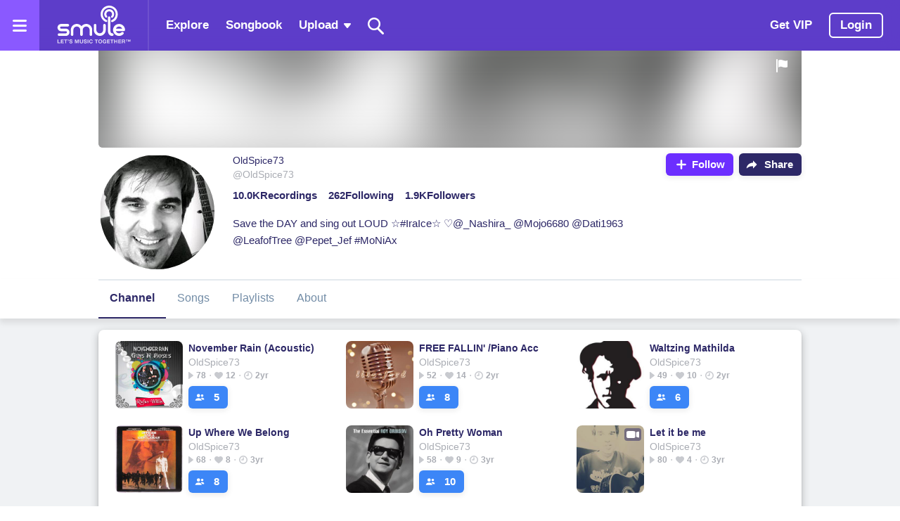

--- FILE ---
content_type: application/x-javascript
request_url: https://w1-fa.cdn.smule.com/assets/react/1771-632fc271fe293e36b685125e2a4d4fb4.js
body_size: 26047
content:
"use strict";(self.webpackChunksmule_spa2=self.webpackChunksmule_spa2||[]).push([[1771],{45896:(e,n,t)=>{t.d(n,{A:()=>c});var r=t(96540),i=t(328),a=t(66549),l=t(34034),o=t(16273);const c=function(e){var n=e.primaryText,t=e.secondaryText,c=e.buttonText,s=e.href,u=e.isSpa,d=void 0===u||u;return r.createElement(i.q5,null,n&&r.createElement(a.a3,{size:a.Zx.mini,weight:a.uL.medium},n),t&&r.createElement(a.a3,{size:a.Zx.mini,weight:a.uL.medium},t),c&&s&&r.createElement(l.A,{href:s,label:c,size:o.Mp.small,inline:!0,isSpa:d}))}},12948:(e,n,t)=>{t.d(n,{A:()=>l});var r=t(96540),i=t(93594),a=t(328);const l=function(e){var n=e.children,t=e.isLoading,l=e.renderedComponent;return r.createElement(a.mO,null,r.createElement(a.vy,null,n),t&&r.createElement(a.Vo,null,r.createElement(i.Ay,{skin:i.T0.neutral,size:i.Pe.big})),l)}},328:(e,n,t)=>{t.d(n,{Vo:()=>d,mO:()=>s,q5:()=>p,vy:()=>u});var r,i,a,l,o=t(38267),c=function(e,n){return Object.defineProperty?Object.defineProperty(e,"raw",{value:n}):e.raw=n,e},s=o.Ay.div(r||(r=c(["\n  max-width: 1200px;\n  width: 100%;\n  margin: 0 auto;\n  border-radius: ",";\n  display: flex;\n  flex-direction: column;\n  align-items: center;\n  padding: ","px ","px 0\n    ","px;\n  overflow: hidden;\n  "," {\n    margin-bottom: ","px;\n    margin-top: ","px;\n    box-shadow: ",";\n    background: ",";\n    gap: ","px;\n  }\n"],["\n  max-width: 1200px;\n  width: 100%;\n  margin: 0 auto;\n  border-radius: ",";\n  display: flex;\n  flex-direction: column;\n  align-items: center;\n  padding: ","px ","px 0\n    ","px;\n  overflow: hidden;\n  "," {\n    margin-bottom: ","px;\n    margin-top: ","px;\n    box-shadow: ",";\n    background: ",";\n    gap: ","px;\n  }\n"])),(function(e){return e.theme.corners.medium}),(function(e){return e.theme.spacing}),(function(e){return e.theme.spacing}),(function(e){return e.theme.spacing}),(function(e){return e.theme.media.desktop}),(function(e){return 2*e.theme.spacing}),(function(e){return 2*e.theme.spacing}),(function(e){return e.theme.shadows.heavyMulti}),(function(e){return e.theme.colors.white}),(function(e){return 3*e.theme.spacing})),u=o.Ay.div(i||(i=c(["\n  width: 100%;\n  max-width: 1200px;\n  display: flex;\n  flex-wrap: wrap;\n"],["\n  width: 100%;\n  max-width: 1200px;\n  display: flex;\n  flex-wrap: wrap;\n"]))),d=o.Ay.div(a||(a=c(["\n  margin: ","px 0;\n  display: flex;\n  justify-content: center;\n  width: 100%;\n"],["\n  margin: ","px 0;\n  display: flex;\n  justify-content: center;\n  width: 100%;\n"])),(function(e){return 4*e.theme.spacing})),p=o.Ay.div(l||(l=c(["\n  width: 100%;\n  height: 200px;\n  display: flex;\n  flex-direction: column;\n  justify-content: center;\n  align-items: center;\n  color: ",";\n  gap: ","px;\n  grid-column-start: 2;\n  > * {\n    &:last-child {\n      margin-top: ","px;\n    }\n  }\n"],["\n  width: 100%;\n  height: 200px;\n  display: flex;\n  flex-direction: column;\n  justify-content: center;\n  align-items: center;\n  color: ",";\n  gap: ","px;\n  grid-column-start: 2;\n  > * {\n    &:last-child {\n      margin-top: ","px;\n    }\n  }\n"])),(function(e){return e.theme.colors.gray300}),(function(e){return e.theme.spacing}),(function(e){return e.theme.spacing}))},42854:(e,n,t)=>{t.d(n,{A:()=>s});var r=t(96540),i=t(40711),a=t(3403),l=t(2928),o=t(1282),c=t(52253);const s=r.memo((function(e){var n=e.accountId,t=e.isFollowing,s=e.onUpdateSuccess,u=(0,r.useState)(!1),d=u[0],p=u[1];(0,r.useEffect)((function(){p(!1)}),[t]);var m=(0,a.A)(l.Y.fromFollow,o.lQ,(function(){return e=void 0,r=void 0,l=function(){var e;return function(e,n){var t,r,i,a,l={label:0,sent:function(){if(1&i[0])throw i[1];return i[1]},trys:[],ops:[]};return a={next:o(0),throw:o(1),return:o(2)},"function"==typeof Symbol&&(a[Symbol.iterator]=function(){return this}),a;function o(a){return function(o){return function(a){if(t)throw new TypeError("Generator is already executing.");for(;l;)try{if(t=1,r&&(i=2&a[0]?r.return:a[0]?r.throw||((i=r.return)&&i.call(r),0):r.next)&&!(i=i.call(r,a[1])).done)return i;switch(r=0,i&&(a=[2&a[0],i.value]),a[0]){case 0:case 1:i=a;break;case 4:return l.label++,{value:a[1],done:!1};case 5:l.label++,r=a[1],a=[0];continue;case 7:a=l.ops.pop(),l.trys.pop();continue;default:if(!((i=(i=l.trys).length>0&&i[i.length-1])||6!==a[0]&&2!==a[0])){l=0;continue}if(3===a[0]&&(!i||a[1]>i[0]&&a[1]<i[3])){l.label=a[1];break}if(6===a[0]&&l.label<i[1]){l.label=i[1],i=a;break}if(i&&l.label<i[2]){l.label=i[2],l.ops.push(a);break}i[2]&&l.ops.pop(),l.trys.pop();continue}a=n.call(e,l)}catch(e){a=[6,e],r=0}finally{t=i=0}if(5&a[0])throw a[1];return{value:a[0]?a[1]:void 0,done:!0}}([a,o])}}}(this,(function(r){switch(r.label){case 0:return r.trys.push([0,2,,3]),p(!0),[4,i.A.profile.updateFollowee(n,t)];case 1:return r.sent(),s(n,!t),[3,3];case 2:return e=r.sent(),console.error(e),p(!1),[3,3];case 3:return[2]}}))},new((a=void 0)||(a=Promise))((function(n,t){function i(e){try{c(l.next(e))}catch(e){t(e)}}function o(e){try{c(l.throw(e))}catch(e){t(e)}}function c(e){var t;e.done?n(e.value):(t=e.value,t instanceof a?t:new a((function(e){e(t)}))).then(i,o)}c((l=l.apply(e,r||[])).next())}));var e,r,a,l}))[0];return r.createElement(c.A,{isFollowing:t,isLoading:d,inline:!0,hasLeftPlaceholder:!1,hasRightPlaceholder:!1,hasPlusSign:!0,handleClick:m})}))},37427:(e,n,t)=>{t.d(n,{K:()=>l});var r=t(78338),i=t.n(r),a=t(64259),l=function(){var e;try{var n=i().get(a.pi);e=n&&JSON.parse(n).acceptedCookies.includes(a.Yq.functionality)}catch(n){e=!1}return e}},52253:(e,n,t)=>{t.d(n,{A:()=>h});var r=t(96540),i=t(38267);const a=function(){return r.createElement("svg",{width:"14",height:"12",fill:"none",xmlns:"http://www.w3.org/2000/svg"},r.createElement("path",{d:"M12.546.182c.475.325.597.973.272 1.447l-6.79 9.918a1.042 1.042 0 0 1-1.575.169L.327 7.824a1.04 1.04 0 1 1 1.43-1.515l3.24 3.056L11.098.453a1.042 1.042 0 0 1 1.448-.271z",fill:"#728CA6"}))};var l,o,c=t(890),s=t(84698),u=t(8720),d=t(16273),p=t(8954),m=i.Ay.div(g||(l=["\n  display: inline-flex;\n  margin-right: 5px;\n"],o=["\n  display: inline-flex;\n  margin-right: 5px;\n"],Object.defineProperty?Object.defineProperty(l,"raw",{value:o}):l.raw=o,g=l)),f=function(e,n,t){return e?r.createElement(p.A,{visible:!0}):n?r.createElement(m,null,r.createElement(a,null)):!n&&t?r.createElement(m,null,r.createElement(c.A,{color:s.A.colors.white,width:20,height:20})):void 0};const h=function(e){var n=e.isFollowing,t=void 0!==n&&n,i=e.isLoading,a=void 0!==i&&i,l=e.inline,o=void 0!==l&&l,c=e.hasLeftPlaceholder,s=void 0===c||c,p=e.hasRightPlaceholder,m=void 0===p||p,h=e.hasPlusSign,g=void 0!==h&&h,E=e.handleClick;return r.createElement(u.A,{size:d.Mp.small,skin:t?d.a2.neutral:d.a2.primary,state:d.w.default,label:a?"":t?"Following":"Follow",icon:f(a,t,g),iconPosition:d.bQ.center,onClick:E,inline:o,hasLeftPlaceholder:s,hasRightPlaceholder:m})};var g},34034:(e,n,t)=>{t.d(n,{A:()=>c});var r=t(96540),i=t(16273),a=t(98660),l=t(54697),o=function(){return o=Object.assign||function(e){for(var n,t=1,r=arguments.length;t<r;t++)for(var i in n=arguments[t])Object.prototype.hasOwnProperty.call(n,i)&&(e[i]=n[i]);return e},o.apply(this,arguments)};const c=function(e){var n,t=e.icon,c=e.iconPosition,s=void 0===c?i.bQ.left:c,u=e.label,d=e.skin,p=void 0===d?i.a2.primary:d,m=e.size,f=void 0===m?i.Mp.regular:m,h=e.state,g=void 0===h?i.w.default:h,E=(e.testId,e.hasLeftPlaceholder),x=void 0===E||E,v=e.hasRightPlaceholder,y=void 0===v||v,b=e.inline,w=void 0!==b&&b,C=e.href,_=e.isSpa,k=void 0===_||_,A=new URL(document.baseURI).origin===new URL(C,document.baseURI).origin&&k,L=A?a.eO:a.mu,M=((n={})[A?"to":"href"]=C,n);return r.createElement(L,o({skin:p,size:f,state:g,hasLeftPlaceholder:x,hasRightPlaceholder:y,inline:w},M),x&&r.createElement(a.PP,null,!!t&&s===i.bQ.left&&r.createElement(a.In,null,t)),r.createElement(a.JU,null,!!t&&s===i.bQ.center&&r.createElement(r.Fragment,null,t),"string"==typeof u?(0,l.U)(f,u):u),y&&r.createElement(a.PP,null,!!t&&s===i.bQ.right&&r.createElement(a.In,null,t)))}},29046:(e,n,t)=>{t.d(n,{A:()=>a});var r=t(96540),i=t(84698);const a=function(e){var n=e.color,t=void 0===n?i.A.colors.silver200:n;return r.createElement("svg",{width:"24",height:"24",viewBox:"0 0 24 24",fill:"none",xmlns:"http://www.w3.org/2000/svg"},r.createElement("path",{fillRule:"evenodd",clipRule:"evenodd",d:"M12 24C18.6274 24 24 18.6274 24 12C24 5.37258 18.6274 0 12 0C5.37258 0 0 5.37258 0 12C0 18.6274 5.37258 24 12 24ZM11 16.0053V13H7.02694C7.09124 14.172 7.26744 15.2084 7.52083 16.1217C8.53069 16.0613 9.68598 16.0195 11 16.0053ZM11 18.0055C9.9875 18.0166 9.07645 18.0446 8.25999 18.0845C9.05528 19.7074 10.0989 20.7608 11 21.3837V18.0055ZM5.49664 16.2843C5.25016 15.2975 5.08388 14.205 5.02435 13H2.04938C2.17828 14.2983 2.55551 15.5236 3.13289 16.6277C3.55237 16.543 4.05386 16.4599 4.64409 16.3833C4.90927 16.349 5.19321 16.3158 5.49664 16.2843ZM4.35273 18.4439C4.52353 18.4179 4.70627 18.392 4.90137 18.3667C5.26947 18.319 5.67971 18.2733 6.13458 18.2313C6.59841 19.3535 7.17174 20.2956 7.79126 21.0738C6.46026 20.4554 5.2881 19.5528 4.35273 18.4439ZM13 18.0055C14.0125 18.0166 14.9236 18.0446 15.74 18.0845C14.9447 19.7074 13.9011 20.7608 13 21.3837V18.0055ZM16.4792 16.1217C15.4693 16.0613 14.314 16.0195 13 16.0053V13H16.9731C16.9088 14.172 16.7326 15.2084 16.4792 16.1217ZM17.8654 18.2313C17.4016 19.3535 16.8283 20.2956 16.2087 21.0738C17.5397 20.4554 18.7119 19.5528 19.6473 18.4439C19.4765 18.4179 19.2937 18.392 19.0986 18.3667C18.7305 18.319 18.3203 18.2733 17.8654 18.2313ZM20.8671 16.6277C20.4476 16.543 19.9461 16.4599 19.3559 16.3833C19.0907 16.349 18.8068 16.3158 18.5034 16.2843C18.7498 15.2975 18.9161 14.205 18.9756 13H21.9506C21.8217 14.2983 21.4445 15.5236 20.8671 16.6277ZM7.02695 11H11V7.99466C9.686 7.98049 8.53071 7.93867 7.52086 7.87828C7.26746 8.79155 7.09126 9.82801 7.02695 11ZM8.26005 5.91548C9.07649 5.95543 9.98752 5.98337 11 5.99454V2.61642C10.0989 3.23925 9.05532 4.29263 8.26005 5.91548ZM13 11V7.99466C14.314 7.98049 15.4693 7.93867 16.4791 7.87828C16.7325 8.79155 16.9087 9.82801 16.9731 11H13ZM13 5.99454C14.0125 5.98337 14.9235 5.95543 15.74 5.91548C14.9447 4.29263 13.9011 3.23925 13 2.61642V5.99454ZM18.9756 11C18.9161 9.79498 18.7498 8.7025 18.5033 7.71575C18.8068 7.68425 19.0907 7.65105 19.3559 7.61665C19.9461 7.54009 20.4476 7.45703 20.8671 7.37233C21.4445 8.47639 21.8217 9.70167 21.9506 11H18.9756ZM19.0986 5.63327C19.2937 5.60796 19.4765 5.58215 19.6473 5.55611C18.7119 4.44717 17.5397 3.54451 16.2086 2.9261C16.8282 3.70436 17.4015 4.64646 17.8654 5.76868C18.3203 5.72673 18.7305 5.68102 19.0986 5.63327ZM7.79139 2.92611C7.17184 3.70436 6.59848 4.64646 6.13462 5.76868C5.67974 5.72673 5.26948 5.68102 4.90137 5.63327C4.70627 5.60796 4.52353 5.58215 4.35273 5.55611C5.28813 4.44717 6.46034 3.54451 7.79139 2.92611ZM2.04938 11C2.17828 9.70167 2.55551 8.47639 3.13289 7.37233C3.55237 7.45703 4.05386 7.54009 4.64409 7.61665C4.90927 7.65105 5.19322 7.68425 5.49667 7.71575C5.25018 8.7025 5.08389 9.79498 5.02436 11H2.04938Z",fill:t}))}},3274:(e,n,t)=>{t.d(n,{A:()=>s});var r,i,a=t(96540),l=t(38267),o=t(84698),c=l.Ay.svg(u||(r=["\n  margin-right: 4px;\n"],i=["\n  margin-right: 4px;\n"],Object.defineProperty?Object.defineProperty(r,"raw",{value:i}):r.raw=i,u=r));const s=function(e){var n=e.color,t=void 0===n?o.A.colors.gray100:n;return a.createElement(c,{width:"12",height:"10",viewBox:"0 0 12 10",fill:"none",xmlns:"http://www.w3.org/2000/svg"},a.createElement("path",{d:"M6 10C5.7831 10 5.56619 9.9309 5.39433 9.79265C5.19263 9.65858 3.98355 8.84196 2.75734 7.7302C0.927699 6.07129 0 4.61282 0 3.39527C0 2.35371 0.354625 1.483 1.02552 0.877312C1.66127 0.303362 2.53263 0 3.54545 0L3.55145 2.41113e-05C4.4544 0.00896203 5.32183 0.475929 6 1C6.6782 0.475929 7.5456 0.00896203 8.44858 2.41113e-05L8.45455 0C9.46737 0 10.3388 0.303362 10.9745 0.877312C11.6454 1.483 12 2.35371 12 3.39527C12 4.61282 11.0723 6.07129 9.24263 7.7302C8.01642 8.84196 6.80737 9.65858 6.60565 9.79265C6.43381 9.9309 6.2169 10 6 10Z",fill:t}))};var u},98288:(e,n,t)=>{t.d(n,{A:()=>s});var r,i,a=t(96540),l=t(38267),o=t(84698),c=l.Ay.svg(u||(r=["\n  margin: 0 4px 0 0;\n"],i=["\n  margin: 0 4px 0 0;\n"],Object.defineProperty?Object.defineProperty(r,"raw",{value:i}):r.raw=i,u=r));const s=function(e){var n=e.color,t=void 0===n?o.A.colors.gray100:n;return a.createElement(c,{width:"7",height:"10",viewBox:"0 0 7 10",fill:"none",xmlns:"http://www.w3.org/2000/svg"},a.createElement("path",{d:"M6.75294 4.50011C7.08235 4.75006 7.08235 5.24994 6.75294 5.49989L0.988235 9.87389C0.58106 10.1828 0 9.88892 0 9.37401V0.625993C0 0.111081 0.58106 -0.182841 0.988235 0.126106L6.75294 4.50011Z",fill:t}))};var u},890:(e,n,t)=>{t.d(n,{A:()=>a});var r=t(96540),i=t(84698);const a=function(e){var n=e.color,t=void 0===n?i.A.colors.basePurple:n,a=e.width,l=void 0===a?32:a,o=e.height,c=void 0===o?32:o;return r.createElement("svg",{width:l,height:c,viewBox:"0 0 32 32",fill:"none",xmlns:"http://www.w3.org/2000/svg"},r.createElement("path",{d:"M25.3329 17.3332H17.3329V25.3332H14.6663V17.3332H6.66626V14.6665H14.6663V6.6665H17.3329V14.6665H25.3329V17.3332Z",fill:t}),r.createElement("path",{d:"M7 16L25 16",stroke:t,strokeWidth:"4",strokeLinecap:"round",strokeLinejoin:"round"}),r.createElement("path",{d:"M16 7L16 25",stroke:t,strokeWidth:"4",strokeLinecap:"round",strokeLinejoin:"round"}))}},24501:(e,n,t)=>{t.d(n,{A:()=>s});var r,i,a=t(96540),l=t(38267),o=t(64259),c=l.Ay.svg(u||(r=["\n  margin: 0 4px 0 0;\n  color: ",";\n"],i=["\n  margin: 0 4px 0 0;\n  color: ",";\n"],Object.defineProperty?Object.defineProperty(r,"raw",{value:i}):r.raw=i,u=r),(function(e){return e.color}));const s=function(e){var n=e.color,t=void 0===n?o.lm.gray100:n;return a.createElement(c,{width:"12",height:"12",fill:"none",xmlns:"http://www.w3.org/2000/svg",color:t},a.createElement("path",{fillRule:"evenodd",clipRule:"evenodd",d:"M6 10.5a4.5 4.5 0 1 0 0-9 4.5 4.5 0 0 0 0 9zM6 12A6 6 0 1 0 6 0a6 6 0 0 0 0 12z",fill:"#C8CACF"}),a.createElement("path",{d:"M6 2.25a.75.75 0 0 0-.75.75v2.25h-1.5a.75.75 0 0 0 0 1.5H6A.75.75 0 0 0 6.75 6V3A.75.75 0 0 0 6 2.25z",fill:"#C8CACF"}))};var u},11747:(e,n,t)=>{t.d(n,{A:()=>i});var r=t(96540);const i=function(){return r.createElement("svg",{width:"24",height:"18",viewBox:"0 0 24 18",fill:"none",xmlns:"http://www.w3.org/2000/svg"},r.createElement("rect",{opacity:"0.5",width:"24",height:"18",rx:"4",fill:"#2D2867"}),r.createElement("path",{d:"M15.6036 11.7876C15.6303 12.3458 15.4246 12.8916 15.0311 13.3059C14.6376 13.7203 14.0883 13.9698 13.5027 14H5.11559C4.53003 13.9698 3.98071 13.7203 3.58724 13.3059C3.19376 12.8916 2.98799 12.3458 3.01472 11.7876V6.23307C2.97966 5.96188 3.00741 5.68667 3.096 5.4268C3.18458 5.16693 3.33186 4.92873 3.52747 4.72895C3.72307 4.52918 3.96224 4.37269 4.22815 4.2705C4.49406 4.16831 4.78023 4.1229 5.06654 4.13747C7.82621 3.95418 10.5959 3.95418 13.3556 4.13747C14.4755 4.24654 15.6036 4.37897 15.6036 6.23307V11.7876ZM16.8053 5.78902L19.9525 4.60489C20.2438 4.61902 20.5174 4.74249 20.7135 4.94833C20.9096 5.15417 21.0122 5.42561 20.9988 5.70332V12.3173C21.0122 12.5958 20.9099 12.8681 20.714 13.0752C20.5182 13.2823 20.2445 13.4074 19.9525 13.4235L16.8053 12.2394V5.78902Z",fill:"white"}))}},48047:(e,n,t)=>{t.d(n,{A:()=>c});var r=t(52306),i=t.n(r),a=t(45296),l=function(e,n,t){if(t||2===arguments.length)for(var r,i=0,a=n.length;i<a;i++)!r&&i in n||(r||(r=Array.prototype.slice.call(n,0,i)),r[i]=n[i]);return e.concat(r||Array.prototype.slice.call(n))};function o(e,n){if(Array.isArray(e)&&Array.isArray(n))return l(l([],e,!0),n,!0)}"".concat(a.X2.toLowerCase(),"s");const c=function(e,n){switch(void 0===e&&(e=i()({})),n.type){case a.R9.SET_PLAYLIST_ENTITIES:return e.merge(n.payload.playlists||{},{deep:!0,merger:o});case a.R9.REMOVE_PLAYLISTS_ENTITIES:return n.payload.playlistIds.reduce((function(e,n){return e.set(n,null)}),e);case a.R9.LOAD_PLAYLIST_NEXT_SUCCESS:var t={},r=e[n.payload.playlistId].perfList.concat(n.payload.newPerfs).filter((function(e){return!Object.hasOwnProperty.call(t,e)&&(t[e]=!0,!0)}));return e.setIn([n.payload.playlistId,"perfList"],r).setIn([n.payload.playlistId,"cursor"],n.payload.newCursor);default:return e}}},1041:(e,n,t)=>{t.d(n,{A:()=>m});var r=t(52306),i=t.n(r),a=t(80971),l=t(55656),o=t(50478),c=t(48453),s=t(97126),u=t(56714),d=t(50421),p=i()({selectedPerformanceKey:null,listenTrigger:null,playlistId:null,totalListenInterval:0,listenIntervalCount:0,visibleInlineOverlay:null,playlistCursor:0,queueNext:0,queuePrevious:0,autoplayEnabled:!0,fetchingUpNext:!1,moreActionsMenuVisible:!1,performanceReported:!1,lovesLoading:!1,campaigns:{},commentsLoading:!1,userIsCommenter:!1,likeUnlikeCommentsInProgress:{},commentInput:"",loadingNewComment:!1,query:"",inviteFollowersLoading:!1,inviteFollowersModalType:null,hasSeenShortForm:!1,hasSeenPlaybackPanel:!1});const m=function(e,n){switch(void 0===e&&(e=p),n.type){case s.uf.SET_SELECTED_PERFORMANCE:return e.set("selectedPerformanceKey",n.payload.selectedPerformanceKey).set("listenTrigger",null).set("hasSeenPlaybackPanel",!1);case s.uf.SET_PLAYLIST:return e.set("playlistId",n.payload.playlistId).set("playlistCursor",n.payload.playlistCursor||0);case s.uf.SET_TOTAL_LISTEN_INTERVAL:return e.set("totalListenInterval",n.payload.interval);case s.uf.SET_INTERVALS_COUNT:return e.set("listenIntervalCount",n.payload.count);case s.uf.SET_VISIBILE_INLINE_OVERLAY:return e.set("visibleInlineOverlay",n.payload.type);case s.uf.SET_AUTOPLAY:return e.set("autoplayEnabled",n.payload.enabled);case l.zS.AUTOPLAY_NEXT:return e.autoplayEnabled?e.set("queueNext",e.queueNext+1):e;case l.zS.PLAY_NEXT:return e.set("queueNext",e.queueNext+1);case l.zS.PLAY_PREVIOUS:return e.set("queuePrevious",e.queuePrevious+1);case s.uf.PLAY_NEXT:return e.commentInput.length>0?e.set("queueNext",0):e.set("playlistCursor",n.payload.newCursor).set("queueNext",0);case s.uf.PLAY_PREVIOUS:return e.commentInput.length>0?e.set("queuePrevious",0):e.set("playlistCursor",n.payload.newCursor).set("queuePrevious",0);case a.LK:var t="#login"===n.payload.location.hash;return e.set("commentInput",n.payload.changeLang||t?e.commentInput:"");case s.uf.PERF_REFERRAL_CLICK:return e.set("listenTrigger","referral");case s.uf.SET_FETCHING_UP_NEXT:return e.set("fetchingUpNext",n.payload.value);case s.uf.SHOW_MORE_ACTIONS_MENU:return e.set("moreActionsMenuVisible",!0);case s.uf.HIDE_MORE_ACTIONS_MENU:return e.set("moreActionsMenuVisible",!1);case s.uf.REPORT_PERFORMANCE_SUCCESS:return e.set("performanceReported",!0);case s.uf.SET_CAMPAIGN_ID:return e.setIn(["campaigns",n.payload.name],n.payload.id);case u.l_.LOAD_LOVES_START:return e.set("lovesLoading",!0);case u.l_.LOAD_LOVES_SUCCESS:case u.l_.LOAD_LOVES_FAIL:return e.set("lovesLoading",!1);case s.uf.LOAD_COMMENTS_START:return e.set("commentsLoading",!0);case s.uf.LOAD_COMMENTS_SUCCESS:case s.uf.LOAD_COMMENTS_FAIL:return e.set("commentsLoading",!1);case s.uf.SET_USER_COMMENTER:return e.set("userIsCommenter",n.payload.isCommenter);case s.uf.LIKE_COMMENT_START:case s.uf.UNLIKE_COMMENT_START:return e.setIn(["likeUnlikeCommentsInProgress",n.payload.commentKey],!0);case s.uf.LIKE_COMMENT_SUCCESS:case s.uf.UNLIKE_COMMENT_SUCCESS:case s.uf.LIKE_COMMENT_FAIL:case s.uf.UNLIKE_COMMENT_FAIL:return e.set("likeUnlikeCommentsInProgress",e.likeUnlikeCommentsInProgress.without(n.payload.commentKey));case s.uf.SET_COMMENT_INPUT:return e.set("commentInput",n.payload.value);case o.Ty.SET_ROUTE_CHANGE_BLOCKER:return!n.payload.enabled&&c.A.getEnabled()?e.set("autoplayEnabled",!0):e;case s.uf.SUBMIT_COMMENT_START:return e.set("loadingNewComment",!0);case s.uf.SUBMIT_COMMENT_FAIL:return e.set("loadingNewComment",!1);case s.uf.SUBMIT_COMMENT_SUCCESS:return e.set("loadingNewComment",!1).set("commentInput","");case s.uf.UPDATE_QUERY:return e.set("query",n.payload.query);case d.sM.RESET_COMMENTS_STATE:return e.set("commentsLoading",!1).set("commentInput","").set("query","");case s.uf.INVITE_FOLLOWERS_START:return e.set("inviteFollowersLoading",!0);case s.uf.INVITE_FOLLOWERS_SUCCESS:return e.set("inviteFollowersModalType","success").set("inviteFollowersLoading",!1);case s.uf.INVITE_FOLLOWERS_FAIL:return e.set("inviteFollowersModalType","error").set("inviteFollowersLoading",!1);case s.uf.HIDE_MODAL:return e.set("inviteFollowersModalType",null);case s.uf.SET_SHORT_FORM_SEEN:return e.set("hasSeenShortForm",!0);case s.uf.SET_PLAYBACK_PANEL_SEEN:return e.set("hasSeenPlaybackPanel",!0);default:return e}}},816:(e,n,t)=>{t.d(n,{C9:()=>a,CN:()=>d,Cc:()=>f,EA:()=>o,JO:()=>c,Ll:()=>p,M3:()=>s,OM:()=>m,VL:()=>u,tM:()=>l});var r=t(12726),i=t(1282),a=function(e){var n="profile",t="profile_tabs_clk",r=e;"playlists"===e&&(n="Playlist",t="playlists_tab_clk",r="playlists_tab_click"),(0,i.I8)({eventName:n,eventCategory:t,eventLabel:r})},l=function(e){(0,i.I8)({eventName:"Playlist",eventCategory:"playlist_clk",eventLabel:e})},o=function(e){(0,i.I8)({eventName:"profile",eventCategory:"apps_clk",eventLabel:e})},c=function(e){(0,i.I8)({eventName:"profile",eventCategory:"gifts",eventLabel:e})},s=function(e){(0,i.I8)({eventName:"profile",eventCategory:"follows",eventLabel:e})},u=function(){(0,i.I8)({eventName:"profile",eventCategory:"share_icon_clk"})},d=function(){(0,r.c)("profile_pgview",{})},p=function(){(0,r.c)("arr_list_pgview",{})},m=function(e,n){(0,r.c)("profile_playlists_pgview",{value:n===e?"mine":"other",k3:e})},f=function(e,n){e&&(0,r.c)("share_ext_clk",{value:n.toLowerCase(),k8:e,k9:"profile"})}},2665:(e,n,t)=>{t.d(n,{t:()=>p});var r,i,a=t(96540),l=t(90602),o=t(78332),c=t(38267),s=function(e,n){return Object.defineProperty?Object.defineProperty(e,"raw",{value:n}):e.raw=n,e},u=c.Ay.div(r||(r=s(["\n  height: 80px;\n  width: 100%;\n  position: absolute;\n  bottom: 0;\n"],["\n  height: 80px;\n  width: 100%;\n  position: absolute;\n  bottom: 0;\n"]))),d=c.Ay.div(i||(i=s(["\n  position: relative;\n"],["\n  position: relative;\n"]))),p=function(e){var n=e.finished,t=e.loadMore;return function(){var e=(0,l.A)({finished:n,loadMore:t});return a.createElement(d,null,a.createElement(o.A,{visible:!n}),!n&&a.createElement(u,{ref:e}))}}},80650:(e,n,t)=>{t.d(n,{Gv:()=>k,M3:()=>w,OB:()=>v,Ox:()=>x,Vo:()=>E,Wh:()=>b,XJ:()=>_,Xg:()=>C,_l:()=>y,eM:()=>A});var r,i,a,l,o,c,s,u,d,p,m,f=t(38267),h=t(54625),g=function(e,n){return Object.defineProperty?Object.defineProperty(e,"raw",{value:n}):e.raw=n,e},E=(f.Ay.div(r||(r=g(["\n  width: 100%;\n  height: 100%;\n"],["\n  width: 100%;\n  height: 100%;\n"]))),f.Ay.div(i||(i=g(["\n  margin: ","px 0;\n  display: flex;\n  justify-content: center;\n  width: 100%;\n"],["\n  margin: ","px 0;\n  display: flex;\n  justify-content: center;\n  width: 100%;\n"])),(function(e){return 4*e.theme.spacing}))),x=(0,f.Ay)(h.N_)(a||(a=g(["\n  display: flex;\n  flex-direction: column;\n  align-items: flex-start;\n  justify-content: flex-start;\n  cursor: pointer;\n  text-decoration: none;\n\n  "," {\n    margin-bottom: 16px;\n  }\n"],["\n  display: flex;\n  flex-direction: column;\n  align-items: flex-start;\n  justify-content: flex-start;\n  cursor: pointer;\n  text-decoration: none;\n\n  "," {\n    margin-bottom: 16px;\n  }\n"])),(function(e){return e.theme.media.desktop})),v=f.Ay.div(l||(l=g(["\n  text-align: left;\n  color: ",";\n  width: 140px;\n"],["\n  text-align: left;\n  color: ",";\n  width: 140px;\n"])),(function(e){return e.theme.colors.purple500})),y=f.Ay.div(o||(o=g(["\n  text-align: left;\n  color: ",";\n  width: 140px;\n"],["\n  text-align: left;\n  color: ",";\n  width: 140px;\n"])),(function(e){return e.theme.colors.gray200})),b=f.Ay.div(c||(c=g(["\n  background-image: url(",");\n  width: 140px;\n  height: 106px;\n  background-position: center center;\n  background-repeat: no-repeat;\n  background-size: cover;\n  border-radius: ",";\n  margin-bottom: ","px;\n"],["\n  background-image: url(",");\n  width: 140px;\n  height: 106px;\n  background-position: center center;\n  background-repeat: no-repeat;\n  background-size: cover;\n  border-radius: ",";\n  margin-bottom: ","px;\n"])),(function(e){return e.url}),(function(e){return e.theme.corners.small}),(function(e){return e.theme.spacing})),w=f.Ay.div(s||(s=g(["\n  border-radius: ",";\n  background: ",";\n  padding: ","px;\n  position: relative;\n  cursor: pointer;\n"],["\n  border-radius: ",";\n  background: ",";\n  padding: ","px;\n  position: relative;\n  cursor: pointer;\n"])),(function(e){return e.theme.corners.medium}),(function(e){return e.theme.colors.silver200}),(function(e){return 2*e.theme.spacing})),C=f.Ay.div(u||(u=g(["\n  width: 80px;\n  height: 80px;\n  background-image: url(",");\n  background-position: center center;\n  background-repeat: no-repeat;\n  background-size: cover;\n"],["\n  width: 80px;\n  height: 80px;\n  background-image: url(",");\n  background-position: center center;\n  background-repeat: no-repeat;\n  background-size: cover;\n"])),(function(e){return e.url})),_=f.Ay.div(d||(d=g(["\n  background: ",";\n  border-radius: ",";\n  min-width: 30px;\n  padding: 4px;\n  position: absolute;\n  right: ","px;\n  bottom: ","px;\n"],["\n  background: ",";\n  border-radius: ",";\n  min-width: 30px;\n  padding: 4px;\n  position: absolute;\n  right: ","px;\n  bottom: ","px;\n"])),(function(e){return e.theme.colors.white}),(function(e){return e.theme.corners.regular}),(function(e){return e.theme.spacing/2}),(function(e){return e.theme.spacing/2})),k=f.Ay.div(p||(p=g(["\n  flex: 1;\n  white-space: nowrap;\n  overflow: hidden;\n  text-overflow: ellipsis;\n"],["\n  flex: 1;\n  white-space: nowrap;\n  overflow: hidden;\n  text-overflow: ellipsis;\n"]))),A=f.Ay.div(m||(m=g(["\n  width: 150px;\n  margin-top: ","px;\n  margin-bottom: ","px;\n"],["\n  width: 150px;\n  margin-top: ","px;\n  margin-bottom: ","px;\n"])),(function(e){return 2*e.theme.spacing}),(function(e){return 2*e.theme.spacing}))},11771:(e,n,t)=>{t.r(n),t.d(n,{default:()=>dr});var r,i,a,l,o,c,s,u,d,p,m,f,h,g,E,x,v,y,b,w,C,_,k,A,L,M=t(96540),S=t(69733),O=t(10194),P=t(92146),z=t(830),I=t(816),R=t(66914),T=t(15732),j=t(68154),N=t(80022),U=t(38267),F=t(84698),V=t(64259),H=t(31618),Z=t(23907),B=function(e,n){return Object.defineProperty?Object.defineProperty(e,"raw",{value:n}):e.raw=n,e},D=U.Ay.div(r||(r=B(["\n  display: flex;\n  flex-direction: column;\n  justify-content: center;\n  width: 100%;\n  padding-top: ","px;\n  padding-bottom: 20px;\n  text-align: center;\n  color: ",";\n  background: ",";\n  position: relative;\n\n  "," {\n    padding-top: ","px;\n  }\n\n  "," {\n    padding-bottom: 0;\n    background: ",";\n    min-height: calc(100vh - ","px);\n    justify-content: flex-start;\n  }\n"],["\n  display: flex;\n  flex-direction: column;\n  justify-content: center;\n  width: 100%;\n  padding-top: ","px;\n  padding-bottom: 20px;\n  text-align: center;\n  color: ",";\n  background: ",";\n  position: relative;\n\n  "," {\n    padding-top: ","px;\n  }\n\n  "," {\n    padding-bottom: 0;\n    background: ",";\n    min-height: calc(100vh - ","px);\n    justify-content: flex-start;\n  }\n"])),V.Ab.DESKTOP_HEIGHT_PX,(function(e){return e.theme.colors.black}),(function(e){return e.theme.colors.white}),H.X7,V.Ab.MOBILE_HEIGHT_PX,(function(e){return e.theme.media.desktop}),(function(e){return e.theme.colors.silver200}),Z.$j),G=(0,U.i7)(i||(i=B(["\n  0% { background-color: ","; }\n  50% { background-color: ","; }\n  100% { background-color: ","; }\n"],["\n  0% { background-color: ","; }\n  50% { background-color: ","; }\n  100% { background-color: ","; }\n"])),F.A.colors.silver400,F.A.colors.silver300,F.A.colors.silver400),Y=U.Ay.div(a||(a=B(["\n  width: ",";\n  height: ","px;\n  border-radius: ","px;\n  animation-name: ",";\n  animation-duration: 2s;\n  animation-iteration-count: infinite;\n"],["\n  width: ",";\n  height: ","px;\n  border-radius: ","px;\n  animation-name: ",";\n  animation-duration: 2s;\n  animation-iteration-count: infinite;\n"])),(function(e){return e.width?"".concat(e.width,"px"):"100%"}),(function(e){return e.height}),(function(e){return e.borderRadius}),G),W=U.Ay.div(l||(l=B(["\n  background-color: ",";\n"],["\n  background-color: ",";\n"])),(function(e){return e.theme.colors.white})),K=(0,U.Ay)(W)(o||(o=B(["\n  "," {\n    box-shadow: ",";\n  }\n"],["\n  "," {\n    box-shadow: ",";\n  }\n"])),(function(e){return e.theme.media.desktop}),(function(e){return e.theme.shadows.medium})),q=(0,U.Ay)(W)(c||(c=B(["\n  z-index: 1;\n  position: sticky;\n  top: ","px;\n\n  "," {\n    top: ","px;\n  }\n\n  "," {\n    box-shadow: 0px 6px 8px rgba(31, 32, 33, 0.1);\n  }\n"],["\n  z-index: 1;\n  position: sticky;\n  top: ","px;\n\n  "," {\n    top: ","px;\n  }\n\n  "," {\n    box-shadow: 0px 6px 8px rgba(31, 32, 33, 0.1);\n  }\n"])),V.Ab.DESKTOP_HEIGHT_PX,H.X7,V.Ab.MOBILE_HEIGHT_PX,(function(e){return e.theme.media.desktop})),X=t(67735),J=function(e,n){return Object.defineProperty?Object.defineProperty(e,"raw",{value:n}):e.raw=n,e},Q=U.Ay.div(s||(s=J(["\n  background-image: url(",");\n  width: 100%;\n  height: 100%;\n  background-position: center center;\n  background-repeat: no-repeat;\n  background-size: 100%;\n  filter: blur(30px);\n  transform: scale(1.3);\n"],["\n  background-image: url(",");\n  width: 100%;\n  height: 100%;\n  background-position: center center;\n  background-repeat: no-repeat;\n  background-size: 100%;\n  filter: blur(30px);\n  transform: scale(1.3);\n"])),(function(e){return e.url})),$=U.Ay.div(u||(u=J(["\n  background: rgba(0, 0, 0, 0.4);\n  position: absolute;\n  width: 100%;\n  height: 100%;\n  top: 0;\n  left: 0;\n"],["\n  background: rgba(0, 0, 0, 0.4);\n  position: absolute;\n  width: 100%;\n  height: 100%;\n  top: 0;\n  left: 0;\n"]))),ee=U.Ay.div(d||(d=J(["\n  background-image: url(",");\n  width: 100%;\n  height: 100%;\n  background-position: center center;\n  background-repeat: no-repeat;\n  background-size: 100%;\n  border-radius: 50%;\n\n  "," {\n    padding-bottom: 100%;\n  }\n"],["\n  background-image: url(",");\n  width: 100%;\n  height: 100%;\n  background-position: center center;\n  background-repeat: no-repeat;\n  background-size: 100%;\n  border-radius: 50%;\n\n  "," {\n    padding-bottom: 100%;\n  }\n"])),(function(e){return e.url}),(function(e){return e.theme.media.desktop})),ne=U.Ay.div(p||(p=J(["\n  color: ",";\n  display: flex;\n  align-items: center;\n  justify-content: center;\n\n  "," {\n    justify-content: flex-start;\n  }\n"],["\n  color: ",";\n  display: flex;\n  align-items: center;\n  justify-content: center;\n\n  "," {\n    justify-content: flex-start;\n  }\n"])),(function(e){return e.theme.colors.gray200}),(function(e){return e.theme.media.desktop})),te=U.Ay.div(m||(m=J(["\n  display: flex;\n  align-items: center;\n  justify-content: center;\n  color: ",";\n\n  "," {\n    justify-content: flex-start;\n  }\n"],["\n  display: flex;\n  align-items: center;\n  justify-content: center;\n  color: ",";\n\n  "," {\n    justify-content: flex-start;\n  }\n"])),(function(e){return e.theme.colors.purple500}),(function(e){return e.theme.media.desktop})),re=U.Ay.div(f||(f=J(["\n  position: absolute;\n  right: ","px;\n  top: ","px;\n  display: flex;\n  align-items: center;\n  background: rgba(45, 40, 103, 0.5);\n  border-radius: 32px;\n  padding: 4px;\n  gap: 2px;\n  color: ",";\n"],["\n  position: absolute;\n  right: ","px;\n  top: ","px;\n  display: flex;\n  align-items: center;\n  background: rgba(45, 40, 103, 0.5);\n  border-radius: 32px;\n  padding: 4px;\n  gap: 2px;\n  color: ",";\n"])),(function(e){return 2*e.theme.spacing}),(function(e){return e.theme.spacing}),(function(e){return e.theme.colors.white})),ie=U.Ay.div(h||(h=J(["\n  position: absolute;\n  right: ","px;\n  top: ","px;\n  display: flex;\n  align-items: center;\n  padding: 4px;\n  gap: 2px;\n  color: ",";\n"],["\n  position: absolute;\n  right: ","px;\n  top: ","px;\n  display: flex;\n  align-items: center;\n  padding: 4px;\n  gap: 2px;\n  color: ",";\n"])),(function(e){return 2*e.theme.spacing}),(function(e){return e.theme.spacing}),(function(e){return e.theme.colors.white})),ae=U.Ay.div(g||(g=J(["\n  width: 100%;\n  padding-bottom: 100%;\n  border-radius: 50%;\n  animation-name: ",";\n  animation-duration: 2s;\n  animation-iteration-count: infinite;\n"],["\n  width: 100%;\n  padding-bottom: 100%;\n  border-radius: 50%;\n  animation-name: ",";\n  animation-duration: 2s;\n  animation-iteration-count: infinite;\n"])),G),le=U.Ay.div(E||(E=J(["\n  width: 100%;\n  display: flex;\n  flex-direction: column;\n  align-items: center;\n  background: ",";\n\n  "," {\n    position: relative;\n    flex-direction: row;\n    align-items: flex-start;\n    padding-top: ","px;\n    padding-bottom: ","px;\n  }\n"],["\n  width: 100%;\n  display: flex;\n  flex-direction: column;\n  align-items: center;\n  background: ",";\n\n  "," {\n    position: relative;\n    flex-direction: row;\n    align-items: flex-start;\n    padding-top: ","px;\n    padding-bottom: ","px;\n  }\n"])),(function(e){return e.theme.colors.white}),(function(e){return e.theme.media.desktop}),(function(e){return e.theme.spacing}),(function(e){return e.theme.spacing})),oe=U.Ay.div(x||(x=J(["\n  width: 100%;\n  height: 76px;\n  position: absolute;\n  left: 0;\n  overflow: hidden;\n  border-bottom-left-radius: ",";\n  border-bottom-right-radius: ",";\n\n  "," {\n    position: relative;\n    height: 138px;\n  }\n"],["\n  width: 100%;\n  height: 76px;\n  position: absolute;\n  left: 0;\n  overflow: hidden;\n  border-bottom-left-radius: ",";\n  border-bottom-right-radius: ",";\n\n  "," {\n    position: relative;\n    height: 138px;\n  }\n"])),(function(e){return e.theme.corners.regular}),(function(e){return e.theme.corners.regular}),(function(e){return e.theme.media.desktop})),ce=U.Ay.div(v||(v=J(["\n  position: relative;\n  margin-top: 44px;\n  border: 2px solid ",";\n  border-radius: 50%;\n  width: 64px;\n  height: 64px;\n\n  "," {\n    margin: 0;\n    width: 100%;\n    padding-bottom: 100%;\n  }\n"],["\n  position: relative;\n  margin-top: 44px;\n  border: 2px solid ",";\n  border-radius: 50%;\n  width: 64px;\n  height: 64px;\n\n  "," {\n    margin: 0;\n    width: 100%;\n    padding-bottom: 100%;\n  }\n"])),(function(e){return e.theme.colors.white}),(function(e){return e.theme.media.desktop})),se=U.Ay.div(y||(y=J(["\n  display: flex;\n  flex-direction: column;\n  align-items: center;\n  margin: ","px;\n  gap: ","px;\n\n  "," {\n    text-align: left;\n    margin: 0;\n    align-items: flex-start;\n  }\n"],["\n  display: flex;\n  flex-direction: column;\n  align-items: center;\n  margin: ","px;\n  gap: ","px;\n\n  "," {\n    text-align: left;\n    margin: 0;\n    align-items: flex-start;\n  }\n"])),(function(e){return e.theme.spacing}),(function(e){return e.theme.spacing}),(function(e){return e.theme.media.desktop})),ue=U.Ay.div(b||(b=J(["\n  display: flex;\n  flex-direction: row;\n  margin-bottom: ","px;\n\n  > :not(:last-child) {\n    margin-right: ","px;\n  }\n\n  "," {\n    margin-top: ","px;\n  }\n"],["\n  display: flex;\n  flex-direction: row;\n  margin-bottom: ","px;\n\n  > :not(:last-child) {\n    margin-right: ","px;\n  }\n\n  "," {\n    margin-top: ","px;\n  }\n"])),(function(e){return e.theme.spacing}),(function(e){return 2*e.theme.spacing}),(function(e){return e.theme.media.desktop}),(function(e){return e.theme.spacing})),de=U.Ay.div(w||(w=J(["\n  display: flex;\n  flex-direction: column;\n  align-items: center;\n  gap: ","px;\n  cursor: pointer;\n  color: ",";\n\n  "," {\n    flex-direction: row;\n    gap: ","px;\n  }\n"],["\n  display: flex;\n  flex-direction: column;\n  align-items: center;\n  gap: ","px;\n  cursor: pointer;\n  color: ",";\n\n  "," {\n    flex-direction: row;\n    gap: ","px;\n  }\n"])),(function(e){return e.gap?e.theme.spacing:0}),(function(e){return e.theme.colors.purple500}),(function(e){return e.theme.media.desktop}),(function(e){return e.theme.spacing/2})),pe=U.Ay.div(C||(C=J(["\n  margin-bottom: ","px;\n  display: flex;\n  justify-content: flex-end;\n\n  > :first-child {\n    margin-right: ","px;\n  }\n"],["\n  margin-bottom: ","px;\n  display: flex;\n  justify-content: flex-end;\n\n  > :first-child {\n    margin-right: ","px;\n  }\n"])),(function(e){return e.theme.spacing}),(function(e){return e.theme.spacing})),me=U.Ay.div(_||(_=J(["\n  word-break: break-word;\n  inline-size: 90%;\n  display: flex;\n  flex-direction: column;\n  align-items: center;\n  gap: ","px;\n  color: ",";\n  margin-top: ","px;\n  margin-bottom: ","px;\n\n  "," {\n    text-align: left;\n    align-items: flex-start;\n    inline-size: 100%;\n  }\n"],["\n  word-break: break-word;\n  inline-size: 90%;\n  display: flex;\n  flex-direction: column;\n  align-items: center;\n  gap: ","px;\n  color: ",";\n  margin-top: ","px;\n  margin-bottom: ","px;\n\n  "," {\n    text-align: left;\n    align-items: flex-start;\n    inline-size: 100%;\n  }\n"])),(function(e){return 2*e.theme.spacing}),(function(e){return e.theme.colors.purple500}),(function(e){return e.theme.spacing}),(function(e){var n=e.theme;return e.margin?n.spacing:0}),(function(e){return e.theme.media.desktop})),fe=(U.Ay.div(k||(k=J(["\n  width: 100%;\n  display: flex;\n  justify-content: space-around;\n"],["\n  width: 100%;\n  display: flex;\n  justify-content: space-around;\n"]))),U.Ay.div(A||(A=J(["\n  display: flex;\n  flex-direction: column;\n  align-items: flex-start;\n  padding-left: ","px;\n"],["\n  display: flex;\n  flex-direction: column;\n  align-items: flex-start;\n  padding-left: ","px;\n"])),(function(e){return 3*e.theme.spacing}))),he=U.Ay.div(L||(L=J(["\n  "," {\n    position: absolute;\n    bottom: 0;\n    right: 15%;\n  }\n"],["\n  "," {\n    position: absolute;\n    bottom: 0;\n    right: 15%;\n  }\n"])),(function(e){return e.theme.media.desktop}));const ge=function(e){var n=e.size,t=void 0===n?16:n;return M.createElement("svg",{width:t,height:t,viewBox:"0 0 16 16",fill:"none",xmlns:"http://www.w3.org/2000/svg"},M.createElement("circle",{cx:"8",cy:"8",r:"8",fill:"#FFCE42"}),M.createElement("path",{d:"m12.1 5.59-1.149.767c.277.65.782 1.847.782 2.91 0 1.892-1.44 3.85-3.85 3.85s-3.85-1.958-3.85-3.85c0-1.044.489-2.197.78-2.885l.01-.021-1.156-.77A.75.75 0 1 1 4.5 4.343l1.5 1a.967.967 0 0 1 .431.705c.044.263-.073.536-.235.92-.232.545-.662 1.56-.662 2.3 0 1.138.824 2.349 2.35 2.349 1.527 0 2.35-1.21 2.35-2.35 0-.765-.435-1.787-.668-2.337-.129-.303-.212-.497-.23-.677a.912.912 0 0 1 .518-.96l1.415-.95A.75.75 0 1 1 12.1 5.59z",fill:"#fff"}))};var Ee=t(66549);const xe=function(e){var n=e.credit;return M.createElement(re,null,M.createElement(Ee.a3,{size:Ee.Zx.regular,weight:Ee.uL.regular},n),M.createElement(ge,null))},ve=function(){return M.createElement("svg",{width:"16",height:"19",fill:"none",xmlns:"http://www.w3.org/2000/svg"},M.createElement("path",{d:"M0 1a1 1 0 1 1 2 0v17a1 1 0 1 1-2 0V1zM8.515 1.4c-2.977-.965-4.917.029-5.471.761A.225.225 0 0 0 3 2.298v9.282c0 .227.288.343.465.2 1.525-1.238 3.474-1.148 4.184-.86 4.77 1.694 7.35 1.042 8.258.39.06-.043.093-.235.093-.31V2.339c0-.266-.312-.538-.712-.282-1.275.816-3.682.344-6.773-.658z",fill:"#fff"}))};var ye=t(93090),be=(0,M.lazy)((function(){return t.e(3706).then(t.bind(t,63706))}));const we=function(e){var n=e.visible,t=e.hide;return M.createElement(ye.h,{visible:n,view:{title:"Options",subtitle:"",content:be},hide:t})},Ce=function(){var e=(0,M.useState)(!1),n=e[0],t=e[1];return M.createElement(M.Fragment,null,M.createElement(ie,{onClick:function(){return t(!0)}},M.createElement(ve,null)),M.createElement(we,{visible:n,hide:function(){return t(!1)}}))},_e=function(e){var n=e.isDesktop,t=(0,S.d4)(R._H),r=(0,S.d4)(R.QI),i=(0,S.d4)(R.uv);return M.createElement(oe,null,t?M.createElement(M.Fragment,null,M.createElement($,null),M.createElement(Q,{url:t}),i?M.createElement(xe,{credit:r.credit}):M.createElement(Ce,null)):M.createElement(Y,{height:n?139:76,borderRadius:0}))};var ke=t(71353);const Ae=function(e){var n=e.isDesktop,t=void 0!==n&&n,r=(0,S.d4)(R._H),i=(0,S.d4)(R.oI);return M.createElement(ce,null,r?M.createElement(ee,{url:r}):t?M.createElement(ae,null):M.createElement(Y,{width:60,height:60,borderRadius:200}),i&&M.createElement(he,null,M.createElement(ke.Ay,{size:t?ke.vj.big:ke.vj.regular,type:ke._Y.vip})))},Le=function(){var e=(0,S.d4)(R.rh),n=(0,S.d4)(R.O4),t=(0,S.d4)(R.w5),r=(0,S.d4)(R.pj),i=(0,S.d4)(R.DY);return M.createElement(se,null,e?M.createElement(Ee.a3,{size:Ee.Zx.small,weight:Ee.uL.medium},M.createElement(te,null,r&&M.createElement(ke.Ay,{size:ke.vj.mini,verifiedType:i,type:ke._Y.verified}),n," ",t&&M.createElement("span",null," "),t,!n&&!t&&e),M.createElement(ne,null,"@"+e)):M.createElement(M.Fragment,null,M.createElement(Y,{width:100,height:12,borderRadius:2}),M.createElement(Y,{width:72,height:12,borderRadius:2})))},Me=function(e){var n=e.text,t=e.count,r=e.onClick;return M.createElement(de,{gap:!t,onClick:r},n&&t?M.createElement(M.Fragment,null,M.createElement(Ee.a3,{size:Ee.Zx.regular,weight:Ee.uL.bold},t),M.createElement(Ee.a3,{size:Ee.Zx.regular,weight:Ee.uL.bold},n)):M.createElement(M.Fragment,null,M.createElement(Y,{width:24,height:12,borderRadius:2}),M.createElement(Y,{width:64,height:12,borderRadius:2})))};var Se=(0,M.lazy)((function(){return t.e(6537).then(t.bind(t,6537))}));const Oe=function(e){var n=e.visible,t=e.hide,r=(0,S.d4)(R.rh);return M.createElement(ye.h,{visible:n,view:{title:r,content:Se},hide:t})},Pe=function(){var e=(0,S.d4)(R.bl),n=(0,S.d4)(R.jH),t=(0,S.d4)(R.y9),r=(0,S.d4)(R.au),i=(0,O.jL)();return M.createElement(M.Fragment,null,M.createElement(ue,null,M.createElement(Me,{text:"Recordings",count:t,onClick:function(){i(T.h.showRecordingsInfoModal())}}),M.createElement(Me,{text:"Following",count:n,onClick:function(){i(T.h.setSocialOverlayVisibility(!0)),i(T.h.setSocialOverlayState("following"))}}),M.createElement(Me,{text:"Followers",count:e,onClick:function(){i(T.h.setSocialOverlayVisibility(!0)),i(T.h.setSocialOverlayState("followers"))}})),M.createElement(Oe,{visible:r,hide:function(){return i(T.h.setSocialOverlayVisibility(!1))}}))},ze=function(){var e=(0,X.G)();return M.createElement(Y,{width:e?150:80,height:32,borderRadius:8})};var Ie=t(8720),Re=t(16273),Te=t(12226),je=t(94330),Ne=t(42854),Ue=(0,M.lazy)((function(){return Promise.all([t.e(5361),t.e(3665),t.e(5517)]).then(t.bind(t,25517))}));const Fe=function(e){var n=e.visible,t=e.hide;return M.createElement(ye.h,{visible:n,view:{title:"Edit",subtitle:"Edit profile",content:Ue},hide:t})};var Ve=(0,M.lazy)((function(){return Promise.all([t.e(7986),t.e(330),t.e(1308)]).then(t.bind(t,7153))}));const He=function(e){var n=e.visible,t=e.hide;return M.createElement(ye.h,{visible:n,view:{title:"Share",subtitle:"Spread the word",content:Ve},hide:t})},Ze=function(){var e=(0,O.jL)(),n=(0,S.d4)(R.aD),t=(0,S.d4)(R.PU),r=(0,S.d4)(R.gq),i=(0,S.d4)(R.uv),a=(0,M.useState)(!1),l=a[0],o=a[1],c=(0,M.useState)(!1),s=c[0],u=c[1];return M.createElement(M.Fragment,null,M.createElement(pe,null,n&&t&&null!==r?M.createElement(M.Fragment,null,i?M.createElement(Ie.A,{label:"Edit",onClick:function(){return o(!0)},size:Re.Mp.small,skin:Re.a2.dark,hasRightPlaceholder:!1,hasLeftPlaceholder:!0,icon:M.createElement(je.A,null),inline:!0}):M.createElement(Ne.A,{accountId:t,isFollowing:r,onUpdateSuccess:function(){e(T.h.setIsFollowing(!r)),e(T.h.updateFollowersCount(!r))}}),M.createElement(Ie.A,{label:"Share",onClick:function(){(0,I.VL)(),u(!0)},size:Re.Mp.small,skin:Re.a2.dark,hasRightPlaceholder:!1,icon:M.createElement(Te.K,null),inline:!0})):M.createElement(M.Fragment,null,M.createElement(ze,null),M.createElement(ze,null))),M.createElement(Fe,{visible:l,hide:function(){return o(!1)}}),M.createElement(He,{visible:s,hide:function(){return u(!1)}}))};var Be=t(81269),De=t(72184);const Ge=function(e){var n=e.isDesktop,t=void 0!==n&&n,r=(0,S.d4)(R.aD),i=(0,S.d4)(R.yK),a=null==i?void 0:i.substring(0,65),l=null==i?void 0:i.substring(65),o=(0,M.useState)(!1),c=o[0],s=o[1],u=(0,M.useState)("More"),d=u[0],p=u[1];return M.createElement(me,{margin:!i},i||r?M.createElement(Ee.a3,{size:Ee.Zx.regular,weight:Ee.uL.regular},t&&i,!t&&a,!t&&c&&l,!t&&i&&i.length>65&&!c&&"...",!t&&i&&i.length>65&&M.createElement(Be.A,{inline:!0,onClick:function(){s(!c),p("More"===d?" Less":"More")},label:d,size:De.Mp.small,skin:De.a2.dark})):M.createElement(M.Fragment,null,M.createElement(Y,{width:210,height:12,borderRadius:2}),M.createElement(Y,{width:165,height:12,borderRadius:2})))},Ye=M.forwardRef((function(e,n){var t=(0,X.G)();return M.createElement(M.Fragment,null,M.createElement(_e,{isDesktop:t}),M.createElement(N.W,{mobile:12},M.createElement(le,{ref:n},t?M.createElement(M.Fragment,null,M.createElement(N.W,{mobile:12,desktop:2},M.createElement(Ae,{isDesktop:t})),M.createElement(N.W,{mobile:12,desktop:7},M.createElement(fe,null,M.createElement(Le,null),M.createElement(Pe,null),M.createElement(Ge,{isDesktop:t}))),M.createElement(N.W,{mobile:12,desktop:3},M.createElement(Ze,null))):M.createElement(M.Fragment,null,M.createElement(Ae,null),M.createElement(Le,null),M.createElement(Pe,null),M.createElement(Ze,null),M.createElement(Ge,null)))))}));var We,Ke,qe,Xe,Je,Qe,$e,en,nn,tn,rn,an,ln=t(90010),on=t(2665),cn=t(97126),sn=t(12948),un=t(80650),dn=t(45896),pn=t(24180),mn=t(10125),fn=t(66394),hn=t(54625),gn=function(e,n){return Object.defineProperty?Object.defineProperty(e,"raw",{value:n}):e.raw=n,e},En=U.Ay.div(We||(We=gn(["\n  height: 120px;\n  display: flex;\n  justify-content: flex-start;\n  align-items: center;\n  padding: ","px;\n  padding-top: ","px;\n"],["\n  height: 120px;\n  display: flex;\n  justify-content: flex-start;\n  align-items: center;\n  padding: ","px;\n  padding-top: ","px;\n"])),(function(e){return 2*e.theme.spacing}),(function(e){return e.theme.spacing})),xn=U.Ay.div(Ke||(Ke=gn(["\n  position: absolute;\n  top: 4px;\n  right: 4px;\n"],["\n  position: absolute;\n  top: 4px;\n  right: 4px;\n"]))),vn=U.Ay.div(qe||(qe=gn(["\n  display: none;\n"],["\n  display: none;\n"]))),yn=U.Ay.div(Xe||(Xe=gn(["\n  background-color: ",";\n  background-image: url(",");\n  background-position: center center;\n  background-repeat: no-repeat;\n  height: 96px;\n  width: 96px;\n  background-size: 100%;\n  border-radius: ",";\n  flex-shrink: 0;\n  cursor: pointer;\n  position: relative;\n\n  &:hover:before {\n    content: '';\n    display: block;\n    height: 100%;\n    background: ",";\n    opacity: 0.95;\n    border-radius: ",";\n  }\n\n  &:hover "," {\n    display: none;\n  }\n\n  &:hover "," {\n    display: flex;\n    height: 100%;\n    width: 100%;\n    position: absolute;\n    top: 0;\n    align-items: center;\n    justify-content: center;\n  }\n"],["\n  background-color: ",";\n  background-image: url(",");\n  background-position: center center;\n  background-repeat: no-repeat;\n  height: 96px;\n  width: 96px;\n  background-size: 100%;\n  border-radius: ",";\n  flex-shrink: 0;\n  cursor: pointer;\n  position: relative;\n\n  &:hover:before {\n    content: '';\n    display: block;\n    height: 100%;\n    background: ",";\n    opacity: 0.95;\n    border-radius: ",";\n  }\n\n  &:hover "," {\n    display: none;\n  }\n\n  &:hover "," {\n    display: flex;\n    height: 100%;\n    width: 100%;\n    position: absolute;\n    top: 0;\n    align-items: center;\n    justify-content: center;\n  }\n"])),(function(e){return e.theme.colors.silver200}),(function(e){return e.url}),(function(e){return e.theme.corners.medium}),(function(e){return e.theme.colors.purple500}),(function(e){return e.theme.corners.medium}),xn,vn),bn=U.Ay.div(Je||(Je=gn(["\n  height: 100%;\n  display: flex;\n  flex-direction: column;\n  align-items: flex-start;\n  color: ",";\n  padding-left: ","px;\n"],["\n  height: 100%;\n  display: flex;\n  flex-direction: column;\n  align-items: flex-start;\n  color: ",";\n  padding-left: ","px;\n"])),(function(e){return e.theme.colors.purple500}),(function(e){return e.theme.spacing})),wn=U.Ay.div(Qe||(Qe=gn(["\n  display: flex;\n  align-items: center;\n  width: 100%;\n  display: flex;\n  color: ",";\n"],["\n  display: flex;\n  align-items: center;\n  width: 100%;\n  display: flex;\n  color: ",";\n"])),(function(e){return e.theme.colors.gray200})),Cn=U.Ay.div($e||($e=gn(["\n  display: flex;\n  align-items: center;\n  color: ",";\n"],["\n  display: flex;\n  align-items: center;\n  color: ",";\n"])),(function(e){return e.theme.colors.gray200})),_n=U.Ay.span(en||(en=gn(["\n  color: ",";\n  padding: 0 4px;\n"],["\n  color: ",";\n  padding: 0 4px;\n"])),(function(e){return e.theme.colors.gray100})),kn=(0,U.Ay)(hn.N_)(nn||(nn=gn(["\n  display: block;\n  cursor: pointer;\n  text-align: left;\n  width: 183px;\n  white-space: nowrap;\n  overflow: hidden;\n  text-overflow: ellipsis;\n  text-decoration: none;\n  color: ",";\n\n  @media only screen and (min-width: 960px) and (max-width: 1120px) {\n    width: 135px;\n  }\n"],["\n  display: block;\n  cursor: pointer;\n  text-align: left;\n  width: 183px;\n  white-space: nowrap;\n  overflow: hidden;\n  text-overflow: ellipsis;\n  text-decoration: none;\n  color: ",";\n\n  @media only screen and (min-width: 960px) and (max-width: 1120px) {\n    width: 135px;\n  }\n"])),(function(e){return e.theme.colors.purple500})),An=U.Ay.div(tn||(tn=gn(["\n  margin-top: auto;\n"],["\n  margin-top: auto;\n"]))),Ln=t(3274),Mn=t(98288),Sn=t(24501),On=U.Ay.svg(zn||(rn=["\n  margin: 0 4px 0 0;\n"],an=["\n  margin: 0 4px 0 0;\n"],Object.defineProperty?Object.defineProperty(rn,"raw",{value:an}):rn.raw=an,zn=rn));const Pn=function(e){var n=e.color,t=void 0===n?V.lm.white:n;return M.createElement(On,{width:"14",height:"10",xmlns:"http://www.w3.org/2000/svg"},M.createElement("path",{d:"M12.25 2.667a1.75 1.75 0 1 1-3.5 0 1.75 1.75 0 0 1 3.5 0zM10.622 8.5h2.254c.334 0 .604-.28.525-.604-.32-1.33-1.47-2.313-2.901-2.313-.74 0-1.404.263-1.919.7A6.159 6.159 0 0 1 10.623 8.5zm-.768.414a5.234 5.234 0 0 0-9.21 0c-.191.354.088.753.49.753h8.23c.402 0 .681-.4.49-.753zm-2.27-6.247a2.333 2.333 0 1 1-4.667 0 2.333 2.333 0 0 1 4.666 0z",fill:t}))};var zn,In=t(11747);const Rn=function(){return M.createElement("svg",{width:"17",height:"24",fill:"none",xmlns:"http://www.w3.org/2000/svg"},M.createElement("path",{d:"M16.412 10.833a1.45 1.45 0 0 1 0 2.333L2.686 23.372c-.97.72-2.353.035-2.353-1.167V1.793C.333.592 1.717-.094 2.686.627l13.726 10.206z",fill:"#fff"}))};var Tn=t(1282),jn=t(23145);const Nn=function(e){var n=e.picUrl,t=e.title,r=e.handle,i=e.isVerified,a=e.verifiedType,l=e.truncatedListens,o=e.truncatedLoves,c=e.timeAgo,s=e.webUrl,u=e.childCount,d=e.type,p=e.isHdVideo,m=e.ensembleType,f=e.onPerfClick,h=void 0===f?Tn.lQ:f,g=(0,pn.W6)(),E="".concat(s.replace(/\/ensembles$/g,"")),x=s+"/ensembles";return M.createElement(N.W,{mobile:12,desktop:4,tablet:6},M.createElement(En,null,M.createElement(yn,{url:n,onClick:function(){h(),g.push(E)}},p?M.createElement(xn,null,M.createElement(jn.A,{type:"mini"})):"video"===d?M.createElement(xn,null,M.createElement(In.A,null)):void 0,M.createElement(vn,null,M.createElement(Rn,null))),M.createElement(bn,null,M.createElement(Ee.a3,{size:Ee.Zx.small,weight:Ee.uL.bold},M.createElement(kn,{to:E,onClick:h},t)),M.createElement(Cn,null,i&&M.createElement(ke.Ay,{size:ke.vj.mini,verifiedType:a,type:ke._Y.verified}),M.createElement(Ee.a3,{size:Ee.Zx.small,weight:Ee.uL.medium},r)),M.createElement(wn,null,M.createElement(Mn.A,null)," ",M.createElement(Ee.a3,{size:Ee.Zx.mini,weight:Ee.uL.bold},l),M.createElement(_n,null,"·"),M.createElement(Ln.A,null)," ",M.createElement(Ee.a3,{size:Ee.Zx.mini,weight:Ee.uL.bold},o),M.createElement(_n,null,"·"),M.createElement(Sn.A,null)," ",M.createElement(Ee.a3,{size:Ee.Zx.mini,weight:Ee.uL.bold},c)),u>0&&m!==fn.pR.SOLO&&M.createElement(An,null,M.createElement(Ie.A,{inline:!0,icon:M.createElement(Pn,null),hasRightPlaceholder:!1,skin:Re.a2.secondary,onClick:function(){return window.location.href=x},label:"".concat((0,mn.A)(u)),size:Re.Mp.small})))))};var Un=t(31601),Fn=function(e){var n=e.getRecordingsList,t=e.getRecordingsListOffset,r=e.getRecordingsListStatus,i=e.fetchAction,a=e.setRecordings,l=e.playlistName,o=(0,O.jL)(),c=(0,X.G)(),s=(0,S.d4)(R.rh),u=(0,S.d4)(R.uv),d=(0,S.d4)(R.PU),p=(0,S.d4)(R.pD),m=(0,S.d4)(R.FE),f=(0,S.d4)(n),h=(0,S.d4)(t),g=(0,S.d4)(r),E="success"===g,x=f.length<1,v=h>0,y=(0,M.useState)(!1),b=y[0],w=y[1],C=function(){if(d)return o(i(d,h))},_=(0,on.t)({finished:!v,loadMore:C});return(0,M.useEffect)((function(){x&&"initial"===g&&s&&(o(a({status:"loading"})),C())}),[s]),M.createElement(sn.A,{isLoading:!E,renderedComponent:M.createElement(M.Fragment,null,b&&M.createElement(_,null),!b&&E&&v&&M.createElement(un.eM,null,M.createElement(Ie.A,{inline:!0,hasLeftPlaceholder:!1,hasRightPlaceholder:!1,size:De.Mp.small,label:"Load More",onClick:function(){return w(!0)}})))},E&&x&&M.createElement(dn.A,{primaryText:u?"You have no recordings yet.":"".concat(s," has no recordings yet."),buttonText:u?"Start Singing":void 0,href:c||"sing"!==m?"/":"https://ys2v.adj.st/smulesing://songbook?adj_t=ws8zfj_dhl068_7aglgi7&adj_deep_link=smulesing%3A%2F%2Fsongbook&campaign=Web_Sing_All_ZZ_Start_singing&adj_idfa=idfa&adj_gps_adid=gps_adid"}),f.map((function(e,n){var t=p["".concat(e.owner)],r=t.isVerified,i=t.handle,a=t.verifiedType;return M.createElement(Nn,{key:e.key,picUrl:e.coverUrl,title:e.title,handle:i,isVerified:r,verifiedType:a,truncatedListens:e.stats.truncated_listens,truncatedLoves:e.stats.truncated_loves,timeAgo:(0,Un.r)(e.createdAt),webUrl:e.webUrl,childCount:e.childCount,type:e.type,ensembleType:e.ensembleType,isHdVideo:(0,Tn.Ux)(e.videoResolution),onPerfClick:function(){return e="".concat(l,"-").concat(d),t=n,void o(cn.s6.setPlaylist(e,t));var e,t}})})))},Vn=function(){return Vn=Object.assign||function(e){for(var n,t=1,r=arguments.length;t<r;t++)for(var i in n=arguments[t])Object.prototype.hasOwnProperty.call(n,i)&&(e[i]=n[i]);return e},Vn.apply(this,arguments)},Hn={sing:{getRecordingsList:R.I9,getRecordingsListOffset:R.jO,getRecordingsListStatus:R.Wn,fetchAction:P.AC,setRecordings:T.h.setRecordingsSing,playlistName:ln.e.CHANNEL_SING},autorap:{getRecordingsList:R.tp,getRecordingsListOffset:R.yM,getRecordingsListStatus:R.$f,fetchAction:P.N,setRecordings:T.h.setRecordingsAutorap,playlistName:ln.e.CHANNEL_AUTORAP},minipiano:{getRecordingsList:R.Az,getRecordingsListOffset:R.z,getRecordingsListStatus:R.CB,fetchAction:P.Mk,setRecordings:T.h.setRecordingsPiano,playlistName:ln.e.CHANNEL_PIANO}};const Zn=function(){var e=(0,S.d4)(R.FE);switch(e){case"autorap":return M.createElement(Fn,Vn({},Hn.autorap,{key:e}));case"minipiano":return M.createElement(Fn,Vn({},Hn.minipiano,{key:e}));default:return M.createElement(Fn,Vn({},Hn.sing,{key:e}))}};var Bn=(0,M.lazy)((function(){return t.e(6022).then(t.bind(t,46022))})),Dn=(0,M.lazy)((function(){return t.e(1188).then(t.bind(t,11188))})),Gn=(0,M.lazy)((function(){return t.e(8018).then(t.bind(t,78018))}));const Yn=function(){switch((0,S.d4)(R.e6)){case"about":return M.createElement(Bn,null);case"songs":return M.createElement(Dn,null);case"playlists":return M.createElement(Gn,null);default:return M.createElement(Zn,null)}};var Wn,Kn,qn,Xn,Jn,Qn,$n,et,nt,tt=t(55290),rt=function(e,n){return Object.defineProperty?Object.defineProperty(e,"raw",{value:n}):e.raw=n,e},it=U.Ay.div(Wn||(Wn=rt(["\n  border-bottom: ",";\n  border-color: ",";\n  border-width: 2px;\n  color: ",";\n  padding-bottom: ","px;\n  padding-top: ","px;\n  width: 100%;\n  font-weight: ",";\n  z-index: 1;\n  cursor: pointer;\n\n  "," {\n    width: auto;\n    padding: ","px;\n  }\n"],["\n  border-bottom: ",";\n  border-color: ",";\n  border-width: 2px;\n  color: ",";\n  padding-bottom: ","px;\n  padding-top: ","px;\n  width: 100%;\n  font-weight: ",";\n  z-index: 1;\n  cursor: pointer;\n\n  "," {\n    width: auto;\n    padding: ","px;\n  }\n"])),(function(e){return e.active?"solid":""}),(function(e){return e.theme.colors.purple500}),(function(e){var n=e.theme;return e.active?n.colors.purple500:n.colors.silver500}),(function(e){return e.theme.spacing}),(function(e){return e.theme.spacing}),(function(e){var n=e.active,t=e.theme;return n?t.typography.body.fontWeight.bold:t.typography.body.fontWeight.regular}),(function(e){return e.theme.media.desktop}),(function(e){return 2*e.theme.spacing})),at=U.Ay.div(Kn||(Kn=rt(["\n  background: ",";\n  position: absolute;\n\n  /* StyleGridBox height + NavItemsWrapper marginTop + NavItem paddings - NavBarBottomLine height (21+8+16-2 = 43) */\n  top: 43px;\n  width: 100%;\n  height: 2px;\n  z-index: 0;\n"],["\n  background: ",";\n  position: absolute;\n\n  /* StyleGridBox height + NavItemsWrapper marginTop + NavItem paddings - NavBarBottomLine height (21+8+16-2 = 43) */\n  top: 43px;\n  width: 100%;\n  height: 2px;\n  z-index: 0;\n"])),(function(e){return e.theme.colors.silver300})),lt=U.Ay.div(qn||(qn=rt(["\n  background: ",";\n  position: absolute;\n  bottom: -1px;\n  width: 100%;\n  height: 2px;\n  z-index: 0;\n"],["\n  background: ",";\n  position: absolute;\n  bottom: -1px;\n  width: 100%;\n  height: 2px;\n  z-index: 0;\n"])),(function(e){return e.theme.colors.silver300})),ot=U.Ay.div(Xn||(Xn=rt(["\n  background: ",";\n  height: 2px;\n"],["\n  background: ",";\n  height: 2px;\n"])),(function(e){return e.theme.colors.silver300})),ct=U.Ay.div(Jn||(Jn=rt(["\n  display: flex;\n  justify-content: space-between;\n  width: 100%;\n  margin-top: ","px;\n  margin-bottom: ","px;\n  position: relative;\n  padding: 0 ","px;\n\n  "," {\n    height: 54px;\n    margin-top: ","px;\n    justify-content: flex-start;\n    padding: 0;\n  }\n"],["\n  display: flex;\n  justify-content: space-between;\n  width: 100%;\n  margin-top: ","px;\n  margin-bottom: ","px;\n  position: relative;\n  padding: 0 ","px;\n\n  "," {\n    height: 54px;\n    margin-top: ","px;\n    justify-content: flex-start;\n    padding: 0;\n  }\n"])),(function(e){return e.theme.spacing}),(function(e){var n=e.theme;return e.margin?n.spacing:0}),(function(e){return 2*e.theme.spacing}),(function(e){return e.theme.media.desktop}),(function(e){var n=e.theme;return e.margin?n.spacing:0})),st=U.Ay.div(Qn||(Qn=rt(["\n  width: 100%;\n"],["\n  width: 100%;\n"]))),ut=U.Ay.div($n||($n=rt(["\n  display: flex;\n  flex-direction: row;\n  justify-content: center;\n  align-items: center;\n  gap: ","px;\n  padding-bottom: ","px;\n  padding-top: ","px;\n\n  "," {\n    margin-left: auto;\n  }\n"],["\n  display: flex;\n  flex-direction: row;\n  justify-content: center;\n  align-items: center;\n  gap: ","px;\n  padding-bottom: ","px;\n  padding-top: ","px;\n\n  "," {\n    margin-left: auto;\n  }\n"])),(function(e){return e.theme.spacing}),(function(e){return e.theme.spacing}),(function(e){return e.theme.spacing}),(function(e){return e.theme.media.desktop})),dt=U.Ay.div(et||(et=rt(["\n  border: 2px solid\n    ",";\n  border-radius: 50%;\n  width: 42px;\n  height: 42px;\n  display: flex;\n  align-items: center;\n  justify-content: center;\n  cursor: pointer;\n"],["\n  border: 2px solid\n    ",";\n  border-radius: 50%;\n  width: 42px;\n  height: 42px;\n  display: flex;\n  align-items: center;\n  justify-content: center;\n  cursor: pointer;\n"])),(function(e){var n=e.theme;return e.border?n.colors.baseBlue:n.colors.white})),pt=U.Ay.svg(nt||(nt=function(e,n){return Object.defineProperty?Object.defineProperty(e,"raw",{value:n}):e.raw=n,e}(["\n  border-radius: 50%;\n"],["\n  border-radius: 50%;\n"]))),mt=function(){return M.createElement(pt,{width:"32",height:"32",viewBox:"0 0 32 32",fill:"none",xmlns:"http://www.w3.org/2000/svg"},M.createElement("g",{clipPath:"url(#a)"},M.createElement("g",{clipPath:"url(#b)"},M.createElement("path",{fill:"#fff",d:"M-7.856-7.856H39.28V39.28H-7.856z"}),M.createElement("g",{clipPath:"url(#c)"},M.createElement("path",{transform:"translate(-7.856 -7.856)",fill:"url(#d)",d:"M0 0h47.136v47.136H0z"}),M.createElement("path",{d:"M39.413-7.856H-7.923v47.467h47.336V-7.856z",fill:"#1A1A1A"}),M.createElement("path",{d:"M1.24 40.398h-.09a1.17 1.17 0 0 1-1.17-1.17V13.332c0-.646.524-1.17 1.17-1.17h.09c.645 0 1.17.524 1.17 1.17v25.898a1.168 1.168 0 0 1-1.17 1.17z",fill:"url(#e)"}),M.createElement("path",{d:"M4.15 42.636h-.09a1.17 1.17 0 0 1-1.169-1.17V8.12c0-.646.524-1.17 1.17-1.17h.09c.646 0 1.17.524 1.17 1.17v33.348a1.17 1.17 0 0 1-1.17 1.17z",fill:"url(#f)"}),M.createElement("path",{d:"M7.06 43.851h-.09a1.17 1.17 0 0 1-1.17-1.17V6.071c0-.645.525-1.169 1.17-1.169h.09c.646 0 1.17.524 1.17 1.17v36.61a1.17 1.17 0 0 1-1.17 1.169z",fill:"url(#g)"}),M.createElement("path",{d:"M9.97 42.94h-.09a1.17 1.17 0 0 1-1.17-1.17V7.99c0-.646.524-1.17 1.17-1.17h.09c.646 0 1.17.524 1.17 1.17v33.78a1.169 1.169 0 0 1-1.17 1.17z",fill:"url(#h)"}),M.createElement("path",{d:"M12.881 41.868h-.09a1.17 1.17 0 0 1-1.17-1.17V9.942c0-.646.525-1.17 1.17-1.17h.09c.646 0 1.17.524 1.17 1.17v30.758a1.17 1.17 0 0 1-1.17 1.17z",fill:"url(#i)"}),M.createElement("path",{d:"M15.791 41.82h-.09a1.17 1.17 0 0 1-1.17-1.17V12.404c0-.646.524-1.17 1.17-1.17h.09c.646 0 1.17.524 1.17 1.17V40.65a1.17 1.17 0 0 1-1.17 1.17z",fill:"url(#j)"}),M.createElement("path",{d:"M18.7 40.814h-.09a1.17 1.17 0 0 1-1.169-1.17V10.102c0-.645.524-1.17 1.17-1.17h.09c.646 0 1.17.525 1.17 1.17v29.544a1.17 1.17 0 0 1-1.17 1.17z",fill:"url(#k)"}),M.createElement("path",{d:"M21.61 45.035h-.09a1.17 1.17 0 0 1-1.17-1.17V6.551c0-.646.525-1.17 1.17-1.17h.09c.646 0 1.17.524 1.17 1.17v37.313a1.168 1.168 0 0 1-1.17 1.171z",fill:"url(#l)"}),M.createElement("path",{d:"M24.522 40.814h-.09a1.17 1.17 0 0 1-1.17-1.17V6.457c0-.646.524-1.17 1.17-1.17h.09c.646 0 1.17.524 1.17 1.17v33.189a1.17 1.17 0 0 1-1.17 1.17z",fill:"url(#m)"}),M.createElement("path",{d:"M27.431 41.324h-.09a1.17 1.17 0 0 1-1.17-1.17V10.037c0-.646.525-1.17 1.17-1.17h.09c.646 0 1.17.524 1.17 1.17v30.117a1.17 1.17 0 0 1-1.17 1.17z",fill:"url(#n)"}),M.createElement("path",{d:"M30.341 41.133h-.09a1.17 1.17 0 0 1-1.17-1.17V14.96c0-.646.524-1.17 1.17-1.17h.09c.646 0 1.17.524 1.17 1.17V39.96c0 .646-.524 1.172-1.17 1.172z",fill:"url(#o)"})),M.createElement("g",{clipPath:"url(#p)"},M.createElement("path",{d:"M12.53 26.513c.229.97-.419 13.014-.419 13.014l9.023.17s-.057-8.98-.229-11.263c.343-.57 1.532-5.014 1.532-5.014s-.941-.57-2.112-.856c-.762.237-1.95 1.798-1.95 1.798l-.144-.076c.362-.723.78-1.399 1.485-1.998-1.438-.923-4.596-1.912-4.596-1.912s-.19.257-.333.733c1.845 1.17 1.655 3.692 1.655 3.692l-.429.057c-.086-2.065-1.332-3.702-2.303-3.845-1.74.086-2.36-.133-2.36-.133s0-.084-.01-.237c0 0 .818.162 2.103-.067 1.285-.229 1.665-2.131 1.665-2.131l-1.883-.286s-2.712-.343-3.055-.057c-.341.286-.576 5.02-.576 5.02s2.08 2.42 2.936 3.391z",fill:"#fff"}),M.createElement("path",{d:"M15.729 14.905s-.438 4.815-.42 4.93c.02.113 1.828.684 1.828.684s.874-4.587.874-4.777c.002-.19-1.388-1.046-2.282-.837zM18.526 16.085s-.856 4.3-.895 4.625c.209.305 1.598.838 1.808.8.229-.534 1.236-4.569 1.236-4.569s-1.483-1.047-2.15-.856zM21.208 17.189s-1.046 4.243-1.084 4.7c.4.23 1.883.742 1.883.742s1.046-3.634 1.046-4.453c-.094-.628-1.52-1.028-1.845-.99zM14.767 17.93s-1.808.096-2.36-.208c.057-.857.124-3.94.124-3.94s1.428-.665 2.589.4c.057.894-.353 3.748-.353 3.748z",fill:"#fff"}),M.createElement("path",{d:"M7.892 21.042a4.693 4.693 0 1 0 0-9.388 4.693 4.693 0 1 0 0 9.388z",fill:"red"}),M.createElement("path",{d:"M8.914 11.732a4.76 4.76 0 0 0-3.167 8.914c1.73-1.574 3.937-4.346 3.167-8.914z",fill:"#231F20"}),M.createElement("path",{d:"M9.52 11.933c-.072-.027-.144-.046-.216-.068.963 4.718-1.503 7.652-3.206 9.058l.052.023a4.81 4.81 0 0 0 6.19-2.821 4.81 4.81 0 0 0-2.82-6.192zM23.287 23.22c.718.357 5.18 2.18 4.15 3.65-1.03 1.471-3.745 1.843-3.882 3.56-.136 1.716 4.16 2.77 4.514 2.816.351.047.263-.524.263-.524s-3.435-.977-3.803-1.557c-.37-.58-.624-.959.601-1.74 1.225-.78 2.75-1.656 3.077-2.503.558-1.442-2.228-3.329-4.683-4.48l-.238.778z",fill:"#231F20"}),M.createElement("path",{d:"m10.743 20.14 12.292 3.87.922-2.464-11.596-5.84a5.275 5.275 0 0 1-1.618 4.434z",fill:"#231F20"}),M.createElement("path",{d:"M15.729 14.92s-.438 4.815-.42 4.93c.02.114 1.828.684 1.828.684s.874-4.586.874-4.776c.002-.19-1.388-1.046-2.282-.838zM18.526 16.1s-.856 4.301-.895 4.626c.209.304 1.598.838 1.808.799.229-.533 1.236-4.568 1.236-4.568s-1.483-1.048-2.15-.856zM21.21 17.204s-1.046 4.244-1.085 4.701c.4.229 1.884.742 1.884.742s1.046-3.635 1.046-4.454c-.094-.627-1.522-1.027-1.845-.989zM14.767 17.785s-1.808.095-2.36-.21c.057-.855.124-3.938.124-3.938s1.428-.666 2.589.4c.055.893-.353 3.748-.353 3.748zM13.226 18.175s-2.711-.343-3.054-.057c-.2.167-.365 1.859-.465 3.233.97-.048 2.873-.156 3.793-.313-1.579.058-2.148-.143-2.148-.143s0-.086-.01-.238c0 0 .82.162 2.103-.067 1.285-.229 1.665-2.13 1.665-2.13l-1.884-.285z",fill:"#fff"})))),M.createElement("defs",null,M.createElement("linearGradient",{id:"k",x1:"18.656",y1:"38.634",x2:"18.656",y2:"8.931",gradientUnits:"userSpaceOnUse"},M.createElement("stop",{stopColor:"#4E061E"}),M.createElement("stop",{offset:".999",stopColor:"red"}),M.createElement("stop",{offset:"1",stopColor:"red"})),M.createElement("linearGradient",{id:"d",x1:"23.488",y1:"-7.874",x2:"-7.866",y2:"23.808",gradientUnits:"userSpaceOnUse"},M.createElement("stop",{stopColor:"#3C86F7"}),M.createElement("stop",{offset:".479",stopColor:"#6C2EFF"}),M.createElement("stop",{offset:"1",stopColor:"#FD286E"})),M.createElement("linearGradient",{id:"f",x1:"4.105",y1:"40.196",x2:"4.105",y2:"6.948",gradientUnits:"userSpaceOnUse"},M.createElement("stop",{stopColor:"#4E061E"}),M.createElement("stop",{offset:".999",stopColor:"red"}),M.createElement("stop",{offset:"1",stopColor:"red"})),M.createElement("linearGradient",{id:"g",x1:"7.015",y1:"41.188",x2:"7.015",y2:"4.901",gradientUnits:"userSpaceOnUse"},M.createElement("stop",{stopColor:"#4E061E"}),M.createElement("stop",{offset:".999",stopColor:"red"}),M.createElement("stop",{offset:"1",stopColor:"red"})),M.createElement("linearGradient",{id:"h",x1:"9.925",y1:"36.404",x2:"9.925",y2:"6.82",gradientUnits:"userSpaceOnUse"},M.createElement("stop",{stopColor:"#4E061E"}),M.createElement("stop",{offset:".999",stopColor:"red"}),M.createElement("stop",{offset:"1",stopColor:"red"})),M.createElement("linearGradient",{id:"i",x1:"12.836",y1:"39.606",x2:"12.836",y2:"8.771",gradientUnits:"userSpaceOnUse"},M.createElement("stop",{stopColor:"#4E061E"}),M.createElement("stop",{offset:".999",stopColor:"red"}),M.createElement("stop",{offset:"1",stopColor:"red"})),M.createElement("linearGradient",{id:"j",x1:"15.746",y1:"34.441",x2:"15.746",y2:"11.233",gradientUnits:"userSpaceOnUse"},M.createElement("stop",{stopColor:"#4E061E"}),M.createElement("stop",{offset:".999",stopColor:"red"}),M.createElement("stop",{offset:"1",stopColor:"red"})),M.createElement("linearGradient",{id:"e",x1:"1.195",y1:"38.467",x2:"1.195",y2:"12.161",gradientUnits:"userSpaceOnUse"},M.createElement("stop",{stopColor:"#4E061E"}),M.createElement("stop",{offset:".999",stopColor:"red"}),M.createElement("stop",{offset:"1",stopColor:"red"})),M.createElement("linearGradient",{id:"l",x1:"21.566",y1:"42.324",x2:"21.566",y2:"5.381",gradientUnits:"userSpaceOnUse"},M.createElement("stop",{stopColor:"#4E061E"}),M.createElement("stop",{offset:".999",stopColor:"red"}),M.createElement("stop",{offset:"1",stopColor:"red"})),M.createElement("linearGradient",{id:"m",x1:"24.476",y1:"38.385",x2:"24.476",y2:"5.285",gradientUnits:"userSpaceOnUse"},M.createElement("stop",{stopColor:"#4E061E"}),M.createElement("stop",{offset:".999",stopColor:"red"}),M.createElement("stop",{offset:"1",stopColor:"red"})),M.createElement("linearGradient",{id:"n",x1:"27.386",y1:"37.885",x2:"27.386",y2:"8.867",gradientUnits:"userSpaceOnUse"},M.createElement("stop",{stopColor:"#4E061E"}),M.createElement("stop",{offset:".999",stopColor:"red"}),M.createElement("stop",{offset:"1",stopColor:"red"})),M.createElement("linearGradient",{id:"o",x1:"30.296",y1:"37.953",x2:"30.296",y2:"12.48",gradientUnits:"userSpaceOnUse"},M.createElement("stop",{stopColor:"#4E061E"}),M.createElement("stop",{offset:".999",stopColor:"red"}),M.createElement("stop",{offset:"1",stopColor:"red"})),M.createElement("clipPath",{id:"b"},M.createElement("path",{fill:"#fff",transform:"translate(-7.856 -7.856)",d:"M0 0h47.136v47.136H0z"})),M.createElement("clipPath",{id:"p"},M.createElement("path",{fill:"#fff",transform:"translate(-7.856 -7.856)",d:"M0 0h47.136v47.136H0z"}))))},ft=function(){return M.createElement(pt,{width:"32",height:"32",fill:"none",xmlns:"http://www.w3.org/2000/svg"},M.createElement("g",{clipPath:"url(#a)"},M.createElement("g",{clipPath:"url(#b)"},M.createElement("path",{fill:"#fff",d:"M-7.856-7.856H39.28V39.28H-7.856z"}),M.createElement("g",{clipPath:"url(#c)"},M.createElement("path",{transform:"translate(-7.856 -7.856)",fill:"url(#d)",d:"M0 0h47.136v47.136H0z"}),M.createElement("path",{opacity:".32",fill:"url(#e)",d:"M-7.856-7.856H39.28V9.602H-7.856z"})),M.createElement("path",{fillRule:"evenodd",clipRule:"evenodd",d:"M23.344 16.834c.343-.005.645-.026.897-.05a.049.049 0 0 1 .045.075 3.681 3.681 0 0 1-2.97 1.56c-1.972.025-3.599-1.49-3.713-3.415-.002-.042.049-.066.081-.04 2.22 1.771 4.244 1.888 5.66 1.87",fill:"#fff"}),M.createElement("path",{fillRule:"evenodd",clipRule:"evenodd",d:"M17.682 13.881c.472-1.87 2.392-3.175 4.518-2.628a3.56 3.56 0 0 1 2.375 2.066 3.62 3.62 0 0 1 .145 2.5.27.27 0 0 1-.214.187c-.947.16-4.012.442-6.756-1.916a.212.212 0 0 1-.068-.209M20.128 20.532l-.402 1.466a.536.536 0 0 1-.655.38.547.547 0 0 1-.367-.673l.4-1.466a.532.532 0 0 1 .657-.38.548.548 0 0 1 .367.673m.944-1.417a4.142 4.142 0 0 1-2.832-1.183c-.035-.035-.095-.016-.101.034l-.924 7.476a.572.572 0 0 1-.01.06c-.024.118-.22 1.184.578 1.405.824.227 1.215-.856 1.231-.903a.605.605 0 0 1 .024-.056l3.07-6.85c.02-.045-.02-.092-.07-.082-.31.069-.634.106-.966.1M15.95 28.442c.007.054.313 1.346-.624 1.63-.907.275-1.385-.872-1.435-1a1.096 1.096 0 0 0-.028-.064l-3.746-7.847a.062.062 0 0 1 .068-.088c.303.054 1.148.151 2.288-.167 1.175-.328 1.523-.705 2.088-1.172.037-.032.098-.011.105.037l1.283 8.671zm-2.26-5.805a.624.624 0 0 0-.777-.398.599.599 0 0 0-.414.75l.505 1.596c.084.27.348.438.625.424.05-.002.1-.01.151-.025a.6.6 0 0 0 .414-.751l-.504-1.596zM8.35 18.49c-.441.023-.83.022-1.156.01a.063.063 0 0 0-.052.102 4.741 4.741 0 0 0 3.945 1.76c2.534-.13 4.496-2.213 4.48-4.698-.001-.053-.068-.08-.108-.044-2.7 2.46-5.29 2.777-7.11 2.87",fill:"#fff"}),M.createElement("path",{fillRule:"evenodd",clipRule:"evenodd",d:"M15.336 14.185c-.768-2.38-3.356-3.905-6.055-3.02a4.608 4.608 0 0 0-2.893 2.871c-.408 1.18-.337 2.285.022 3.244.046.125.16.21.293.225 1.236.129 5.217.236 8.562-3.044a.275.275 0 0 0 .07-.276",fill:"#fff"}),M.createElement("path",{d:"M18.148 3.715c0 .907.5 1.697 1.237 2.107a.277.277 0 0 0 .411-.243.278.278 0 0 0-.159-.252 1.851 1.851 0 0 1-.936-1.612c0-1.022.822-1.85 1.837-1.85 1.015 0 1.838.828 1.838 1.85a1.85 1.85 0 0 1-.94 1.614.278.278 0 1 0 .249.496 2.407 2.407 0 0 0 1.243-2.11 2.398 2.398 0 0 0-2.39-2.406 2.398 2.398 0 0 0-2.39 2.406zm1.081 0c0 .247.068.479.186.676a.288.288 0 0 0 .544-.132.29.29 0 0 0-.045-.157.737.737 0 0 1 .624-1.125.735.735 0 0 1 .634 1.109.29.29 0 0 0 .231.463c.1 0 .187-.05.238-.127h.002c.13-.204.204-.447.204-.707 0-.728-.586-1.318-1.309-1.318s-1.309.59-1.309 1.318zm.942 1.075v3.191c0 1.06.43 1.62 1.244 1.62a.358.358 0 0 0 .366-.349c0-.181-.14-.318-.356-.349h-.001c-.51-.068-.53-.378-.522-.922v-3.19a.358.358 0 0 0-.366-.35.358.358 0 0 0-.365.35zM7.536 6.38a.985.985 0 0 0-.99.979c0 .54.445.978.99.978l1.27-.002c.157 0 .285.127.285.284a.285.285 0 0 1-.286.283H6.971a.35.35 0 0 0-.352.348.35.35 0 0 0 .352.347h1.834a.985.985 0 0 0 .989-.978c0-.54-.444-.98-.99-.98l-1.268.003a.285.285 0 0 1-.287-.283c0-.156.129-.283.287-.283h1.805a.35.35 0 0 0 .351-.348.35.35 0 0 0-.351-.347H7.536zm14.059 1.622c0 .88.737 1.6 1.642 1.6h.001c.343-.012.75-.092 1.1-.41.066-.06.087-.154.072-.247a.333.333 0 0 0-.164-.238c-.156-.086-.311-.069-.51.057-.252.16-.41.142-.48.15h-.02a.945.945 0 0 1-.863-.567h2.15a.35.35 0 0 0 .354-.345c0-.88-.736-1.595-1.64-1.595-.906 0-1.642.715-1.642 1.595zm1.641-.906c.383 0 .72.222.863.561h-1.725a.942.942 0 0 1 .862-.561zm-4.27-.344v1.251a.922.922 0 0 1-.932.909.921.921 0 0 1-.932-.909V6.752a.35.35 0 0 0-.355-.345.35.35 0 0 0-.354.345v1.251c0 .882.736 1.599 1.64 1.599.906 0 1.642-.717 1.642-1.599V6.752a.35.35 0 0 0-.354-.345.35.35 0 0 0-.355.345zm-5.917.26a1.65 1.65 0 0 0-1.279-.605c-.9 0-1.632.715-1.632 1.594v1.253c0 .19.159.344.353.344a.349.349 0 0 0 .352-.344V8c0-.499.416-.905.927-.905.51 0 .927.406.927.905v1.256c0 .19.158.345.352.345a.349.349 0 0 0 .352-.345V8.001c0-.499.416-.905.927-.905.511 0 .927.406.927.905v1.253c0 .19.158.344.352.344a.349.349 0 0 0 .353-.344V8c0-.879-.732-1.594-1.632-1.594-.498 0-.97.225-1.28.606z",fill:"#fff"}),M.createElement("path",{opacity:".8",fillRule:"evenodd",clipRule:"evenodd",d:"m7.232 26.685-.69-2.447.092-.05c.197-.107.684-.36 1.198-.559l.051-.02c.686-.259 1.404-.408 1.404-.408l.803 2.845h-.003c.057.262-.102.555-.395.696-.336.162-.722.063-.862-.22-.14-.285.019-.646.355-.808a.76.76 0 0 1 .41-.074l-.353-1.251-.065.017a9.97 9.97 0 0 0-.982.307 10.43 10.43 0 0 0-1.012.454l.544 1.924-.004.002c.057.26-.101.553-.394.695-.336.162-.722.063-.862-.221-.14-.284.018-.646.355-.808a.76.76 0 0 1 .41-.074z",fill:"#fff"}))),M.createElement("defs",null,M.createElement("linearGradient",{id:"d",x1:"23.488",y1:"-7.874",x2:"-7.866",y2:"23.808",gradientUnits:"userSpaceOnUse"},M.createElement("stop",{stopColor:"#3C86F7"}),M.createElement("stop",{offset:".479",stopColor:"#6C2EFF"}),M.createElement("stop",{offset:"1",stopColor:"#FD286E"})),M.createElement("linearGradient",{id:"e",x1:"-7.856",y1:"-7.856",x2:"-7.856",y2:"9.602",gradientUnits:"userSpaceOnUse"},M.createElement("stop",null),M.createElement("stop",{offset:".462"}),M.createElement("stop",{offset:"1",stopOpacity:".01"})),M.createElement("clipPath",{id:"b"},M.createElement("path",{fill:"#fff",transform:"translate(-7.856 -7.856)",d:"M0 0h47.136v47.136H0z"}))))},ht=function(){return M.createElement("svg",{width:"32",height:"32",viewBox:"0 0 32 32",fill:"none",xmlns:"http://www.w3.org/2000/svg"},M.createElement("g",{clipPath:"url(#clip0_1114_30446)"},M.createElement("g",{clipPath:"url(#clip1_1114_30446)"},M.createElement("rect",{width:"47.1356",height:"47.1356",transform:"translate(-7.85596 -7.85596)",fill:"white"}),M.createElement("g",{clipPath:"url(#clip2_1114_30446)"},M.createElement("rect",{width:"47.1356",height:"47.1356",transform:"translate(-7.85596 -7.85596)",fill:"url(#paint0_linear_1114_30446)"}),M.createElement("rect",{x:"-7.85596",y:"31.4237",width:"47.1356",height:"7.85593",fill:"#190A29"}),M.createElement("g",{clipPath:"url(#clip3_1114_30446)"},M.createElement("rect",{width:"47.1356",height:"19.2034",transform:"translate(-7.85596 12.2203)",fill:"#190A29",fillOpacity:"0.38"}),M.createElement("rect",{x:"-6.11023",y:"9.6779",width:"9.6017",height:"1.74576",fill:"#D9D9D9"}),M.createElement("rect",{x:"4.36438",y:"29.6779",width:"9.6017",height:"1.74576",fill:"#D9D9D9"}),M.createElement("rect",{x:"14.839",y:"29.6779",width:"9.6017",height:"1.74576",fill:"#D9D9D9"}),M.createElement("rect",{x:"25.3135",y:"29.6779",width:"9.6017",height:"1.74576",fill:"#D9D9D9"}),M.createElement("path",{d:"M15.7118 -47.1356L3.49146 29.6779H-6.11023L15.7118 -47.1356Z",fill:"white"}),M.createElement("path",{d:"M15.7119 -47.1356L-6.98302 29.6779H-16.5847L15.7119 -47.1356Z",fill:"white"}),M.createElement("path",{d:"M15.7118 -47.1356L13.9661 29.6779H4.36438L15.7118 -47.1356Z",fill:"white"}),M.createElement("path",{d:"M15.7119 -47.1356L24.4407 29.6779H14.839L15.7119 -47.1356Z",fill:"white"}),M.createElement("path",{d:"M15.7118 -47.1356L34.9152 29.6779H25.3135L15.7118 -47.1356Z",fill:"white"}),M.createElement("path",{d:"M15.7118 -47.1356L45.3898 29.6779H35.7881L15.7118 -47.1356Z",fill:"white"})),M.createElement("g",{clipPath:"url(#clip4_1114_30446)"},M.createElement("mask",{id:"mask0_1114_30446",style:{maskType:"alpha"},maskUnits:"userSpaceOnUse",x:"-8",y:"-48",width:"46",height:"74"},M.createElement("path",{d:"M11.3474 23.5678L15.7118 -47.1356L17.4468 24.8666C17.4527 25.1117 17.2557 25.3135 17.0105 25.3135H11.7839C11.5428 25.3135 11.3474 25.1181 11.3474 24.8771V23.5678Z",fill:"#190A29"}),M.createElement("path",{d:"M15.7118 -47.1356L27.9258 23.5309C27.93 23.5554 27.9321 23.5803 27.9321 23.6052V24.8771C27.9321 25.1181 27.7367 25.3135 27.4957 25.3135H22.2231C21.9963 25.3135 21.8073 25.1398 21.7882 24.9138L15.7118 -47.1356Z",fill:"#190A29"}),M.createElement("path",{d:"M15.7118 -47.1356L37.5144 23.5049C37.5273 23.5466 37.5338 23.59 37.5338 23.6336V24.8771C37.5338 25.1181 37.3384 25.3135 37.0974 25.3135H31.7756C31.5702 25.3135 31.3926 25.1703 31.3491 24.9696L15.7118 -47.1356Z",fill:"#190A29"}),M.createElement("path",{d:"M-7.85596 23.6386C-7.85596 23.5917 -7.84839 23.5451 -7.83356 23.5006L15.7118 -47.1356L-1.66526 24.9793C-1.7125 25.1754 -1.8879 25.3135 -2.08955 25.3135H-7.41952C-7.66056 25.3135 -7.85596 25.1181 -7.85596 24.8771V23.6386Z",fill:"#190A29"})),M.createElement("g",{mask:"url(#mask0_1114_30446)"},M.createElement("rect",{x:"-7.85596",y:"-7.85596",width:"47.1356",height:"47.1356",fill:"url(#paint1_linear_1114_30446)"}),M.createElement("rect",{x:"-7.85596",y:"-7.85596",width:"47.1356",height:"47.1356",fill:"#190A29",fillOpacity:"0.84"}))),M.createElement("path",{d:"M18.1484 3.71479C18.1484 4.62223 18.6476 5.41231 19.3846 5.82199L19.3849 5.82141C19.4249 5.84394 19.4709 5.85678 19.5199 5.85678C19.6725 5.85678 19.7961 5.73232 19.7961 5.57876C19.7961 5.46752 19.7312 5.37152 19.6374 5.32709C19.0784 5.00994 18.7008 4.40675 18.7008 3.71479C18.7008 2.69337 19.5235 1.86532 20.5384 1.86532C21.5532 1.86532 22.3759 2.69337 22.3759 3.71479C22.3759 4.40837 21.9966 5.01277 21.4354 5.32931C21.3385 5.37251 21.271 5.47013 21.271 5.58359C21.271 5.73716 21.3946 5.86162 21.5472 5.86162C21.5972 5.86162 21.6441 5.84825 21.6846 5.82485L21.6851 5.82581C22.426 5.41724 22.9284 4.62506 22.9284 3.71479C22.9284 2.38626 21.8583 1.3093 20.5384 1.3093C19.2184 1.3093 18.1484 2.38626 18.1484 3.71479ZM19.2293 3.71479C19.2293 3.96215 19.297 4.19364 19.4148 4.3914C19.4627 4.48491 19.5595 4.54888 19.6712 4.54888C19.8304 4.54888 19.9595 4.41899 19.9595 4.25875C19.9595 4.20106 19.9427 4.1473 19.9139 4.10213L19.9146 4.10167C19.8456 3.98923 19.8057 3.8567 19.8057 3.71479C19.8057 3.30756 20.1338 2.97744 20.5384 2.97744C20.943 2.97744 21.271 3.30756 21.271 3.71479C21.271 3.85012 21.2348 3.97693 21.1715 4.08594C21.1359 4.13422 21.1148 4.19403 21.1148 4.25875C21.1148 4.41899 21.2439 4.54888 21.4031 4.54888C21.5021 4.54888 21.5895 4.49857 21.6414 4.42196L21.6426 4.42273C21.7723 4.21828 21.8474 3.97538 21.8474 3.71479C21.8474 2.98711 21.2614 2.39722 20.5384 2.39722C19.8153 2.39722 19.2293 2.98711 19.2293 3.71479ZM20.1707 4.79009V7.98142C20.1707 9.04139 20.601 9.60167 21.4153 9.60167C21.6168 9.60167 21.7808 9.44482 21.7808 9.25202C21.7808 9.07062 21.641 8.93369 21.4246 8.90311L21.424 8.90303C20.9138 8.83532 20.8936 8.52497 20.9016 7.98142V4.79009C20.9016 4.59736 20.7377 4.44055 20.5361 4.44055C20.3346 4.44055 20.1707 4.59736 20.1707 4.79009ZM7.536 6.3808C6.9905 6.3808 6.54663 6.81959 6.54663 7.35891C6.54663 7.89823 6.99071 8.33707 7.53662 8.33707L8.80536 8.33492C8.96286 8.33492 9.09099 8.46235 9.09099 8.61897C9.09099 8.77519 8.96286 8.90228 8.80536 8.90228H6.97051C6.77677 8.90228 6.6191 9.0582 6.6191 9.24981C6.6191 9.44148 6.77677 9.59742 6.97051 9.59742H8.80536C9.3504 9.59742 9.79381 9.15848 9.79381 8.61897C9.79381 8.07904 9.35014 7.63976 8.80467 7.63976L7.536 7.64194C7.37802 7.64194 7.24944 7.51497 7.24944 7.35891C7.24944 7.2029 7.37802 7.07593 7.536 7.07593H9.34072C9.53447 7.07593 9.69214 6.92 9.69214 6.7284C9.69214 6.53673 9.53447 6.3808 9.34072 6.3808H7.536ZM21.595 8.00195C21.595 8.88261 22.3319 9.60167 23.237 9.60167H23.238C23.5806 9.58956 23.9887 9.50963 24.3374 9.19269C24.4036 9.13261 24.4252 9.03748 24.4104 8.94471C24.3945 8.84462 24.333 8.75592 24.2458 8.70738C24.0895 8.62066 23.9349 8.63823 23.7368 8.76373C23.4837 8.92392 23.3259 8.90627 23.2552 8.91362L23.2363 8.91302C22.8594 8.91302 22.516 8.68199 22.3735 8.3466H24.5228C24.7182 8.3466 24.8771 8.19202 24.8771 8.00195C24.8771 7.1223 24.1411 6.40669 23.2363 6.40669C22.3313 6.40669 21.595 7.1223 21.595 8.00195ZM23.2363 7.09592C23.6191 7.09592 23.9556 7.31837 24.0986 7.65736H22.3739C22.5164 7.32306 22.8596 7.09592 23.2363 7.09592ZM18.9664 6.75154V8.0033C18.9664 8.50427 18.548 8.91183 18.0337 8.91183C17.5198 8.91183 17.1018 8.50427 17.1018 8.0033V6.75154C17.1018 6.56139 16.9429 6.40669 16.7475 6.40669C16.552 6.40669 16.3931 6.56139 16.3931 6.75154V8.0033C16.3931 8.88464 17.1291 9.60167 18.0337 9.60167C18.9388 9.60167 19.6752 8.88464 19.6752 8.0033V6.75154C19.6752 6.56139 19.5162 6.40669 19.3208 6.40669C19.1254 6.40669 18.9664 6.56139 18.9664 6.75154ZM13.0488 7.01254C12.7401 6.6317 12.2681 6.40669 11.77 6.40669C10.8704 6.40669 10.1384 7.12211 10.1384 8.00146V9.25359C10.1384 9.44356 10.2965 9.59814 10.4908 9.59814C10.685 9.59814 10.843 9.44356 10.843 9.25359V8.00146C10.843 7.50198 11.2589 7.09573 11.77 7.09573C12.2809 7.09573 12.6965 7.50198 12.6965 8.00146L12.6965 9.25716C12.6965 9.44712 12.8546 9.60167 13.0488 9.60167C13.2431 9.60167 13.4011 9.44712 13.4011 9.25716L13.4011 8.00146C13.4011 7.50198 13.8168 7.09573 14.3278 7.09573C14.839 7.09573 15.2549 7.50198 15.2549 8.00146V9.25359C15.2549 9.44356 15.413 9.59814 15.6073 9.59814C15.8015 9.59814 15.9596 9.44356 15.9596 9.25359V8.00146C15.9596 7.12211 15.2276 6.40669 14.3278 6.40669C13.8297 6.40669 13.3577 6.63172 13.0488 7.01254Z",fill:"white"})),M.createElement("g",{clipPath:"url(#clip5_1114_30446)"},M.createElement("path",{fillRule:"evenodd",clipRule:"evenodd",d:"M28.8899 26.0264C30.1994 26.0264 31.261 24.9644 31.261 23.6545C31.261 22.3445 30.1994 21.2825 28.8899 21.2825C27.5803 21.2825 26.5187 22.3445 26.5187 23.6545C26.5187 24.9644 27.5803 26.0264 28.8899 26.0264",fill:"#DBC00F"}),M.createElement("g",{filter:"url(#filter0_d_1114_30446)"},M.createElement("path",{d:"M34.5175 23.6545C34.5175 26.7636 31.9979 29.284 28.8899 29.284C25.7819 29.284 23.2623 26.7636 23.2623 23.6545C23.2623 20.5453 25.7819 18.025 28.8899 18.025C31.9979 18.025 34.5175 20.5453 34.5175 23.6545Z",stroke:"#DBC00F",strokeWidth:"0.261864"}))),M.createElement("g",{clipPath:"url(#clip6_1114_30446)"},M.createElement("path",{fillRule:"evenodd",clipRule:"evenodd",d:"M9.38342 30.9873C10.4681 30.9873 11.3474 30.1079 11.3474 29.0233C11.3474 27.9386 10.4681 27.0593 9.38342 27.0593C8.29874 27.0593 7.41943 27.9386 7.41943 29.0233C7.41943 30.1079 8.29874 30.9873 9.38342 30.9873",fill:"#00B2B2"}),M.createElement("g",{filter:"url(#filter1_d_1114_30446)"},M.createElement("path",{d:"M13.8351 29.0233C13.8351 31.4819 11.842 33.475 9.38341 33.475C6.92482 33.475 4.93171 31.4819 4.93171 29.0233C4.93171 26.5647 6.92482 24.5716 9.38341 24.5716C11.842 24.5716 13.8351 26.5647 13.8351 29.0233Z",stroke:"#00B2B2",strokeWidth:"0.261864"}))),M.createElement("g",{clipPath:"url(#clip7_1114_30446)"},M.createElement("path",{fillRule:"evenodd",clipRule:"evenodd",d:"M2.70462 14.9104C3.41892 14.9104 3.99799 14.3311 3.99799 13.6166C3.99799 12.9021 3.41892 12.3228 2.70462 12.3228C1.99032 12.3228 1.41125 12.9021 1.41125 13.6166C1.41125 14.3311 1.99032 14.9104 2.70462 14.9104",fill:"#EB5E46"}),M.createElement("g",{filter:"url(#filter2_d_1114_30446)"},M.createElement("path",{d:"M5.71462 13.6166C5.71462 15.2796 4.3669 16.6277 2.70451 16.6277C1.04212 16.6277 -0.305591 15.2796 -0.305591 13.6166C-0.305591 11.9536 1.04213 10.6055 2.70451 10.6055C4.3669 10.6055 5.71462 11.9536 5.71462 13.6166Z",stroke:"#EB5E46",strokeWidth:"0.261864"}))))),M.createElement("defs",null,M.createElement("filter",{id:"filter0_d_1114_30446",x:"21.0364",y:"15.7991",width:"15.7069",height:"15.7107",filterUnits:"userSpaceOnUse",colorInterpolationFilters:"sRGB"},M.createElement("feFlood",{floodOpacity:"0",result:"BackgroundImageFix"}),M.createElement("feColorMatrix",{in:"SourceAlpha",type:"matrix",values:"0 0 0 0 0 0 0 0 0 0 0 0 0 0 0 0 0 0 127 0",result:"hardAlpha"}),M.createElement("feOffset",null),M.createElement("feGaussianBlur",{stdDeviation:"1.04746"}),M.createElement("feColorMatrix",{type:"matrix",values:"0 0 0 0 0.858824 0 0 0 0 0.752941 0 0 0 0 0.0588235 0 0 0 1 0"}),M.createElement("feBlend",{mode:"normal",in2:"BackgroundImageFix",result:"effect1_dropShadow_1114_30446"}),M.createElement("feBlend",{mode:"normal",in:"SourceGraphic",in2:"effect1_dropShadow_1114_30446",result:"shape"})),M.createElement("filter",{id:"filter1_d_1114_30446",x:"2.61858",y:"22.2585",width:"13.5297",height:"13.5297",filterUnits:"userSpaceOnUse",colorInterpolationFilters:"sRGB"},M.createElement("feFlood",{floodOpacity:"0",result:"BackgroundImageFix"}),M.createElement("feColorMatrix",{in:"SourceAlpha",type:"matrix",values:"0 0 0 0 0 0 0 0 0 0 0 0 0 0 0 0 0 0 127 0",result:"hardAlpha"}),M.createElement("feOffset",null),M.createElement("feGaussianBlur",{stdDeviation:"1.0911"}),M.createElement("feColorMatrix",{type:"matrix",values:"0 0 0 0 0 0 0 0 0 0.698039 0 0 0 0 0.698039 0 0 0 1 0"}),M.createElement("feBlend",{mode:"normal",in2:"BackgroundImageFix",result:"effect1_dropShadow_1114_30446"}),M.createElement("feBlend",{mode:"normal",in:"SourceGraphic",in2:"effect1_dropShadow_1114_30446",result:"shape"})),M.createElement("filter",{id:"filter2_d_1114_30446",x:"-2.53144",y:"8.37963",width:"10.4719",height:"10.4739",filterUnits:"userSpaceOnUse",colorInterpolationFilters:"sRGB"},M.createElement("feFlood",{floodOpacity:"0",result:"BackgroundImageFix"}),M.createElement("feColorMatrix",{in:"SourceAlpha",type:"matrix",values:"0 0 0 0 0 0 0 0 0 0 0 0 0 0 0 0 0 0 127 0",result:"hardAlpha"}),M.createElement("feOffset",null),M.createElement("feGaussianBlur",{stdDeviation:"1.04746"}),M.createElement("feColorMatrix",{type:"matrix",values:"0 0 0 0 0.921569 0 0 0 0 0.368627 0 0 0 0 0.27451 0 0 0 1 0"}),M.createElement("feBlend",{mode:"normal",in2:"BackgroundImageFix",result:"effect1_dropShadow_1114_30446"}),M.createElement("feBlend",{mode:"normal",in:"SourceGraphic",in2:"effect1_dropShadow_1114_30446",result:"shape"})),M.createElement("linearGradient",{id:"paint0_linear_1114_30446",x1:"47.1356",y1:"18.3305",x2:"-1.01165e-07",y2:"2.60139e-07",gradientUnits:"userSpaceOnUse"},M.createElement("stop",{stopColor:"#564CF2"}),M.createElement("stop",{offset:"0.515625",stopColor:"#8826FB"}),M.createElement("stop",{offset:"1",stopColor:"#E322DE"})),M.createElement("linearGradient",{id:"paint1_linear_1114_30446",x1:"39.2796",y1:"10.4746",x2:"-7.85596",y2:"-7.85596",gradientUnits:"userSpaceOnUse"},M.createElement("stop",{stopColor:"#564CF2"}),M.createElement("stop",{offset:"0.515625",stopColor:"#8826FB"}),M.createElement("stop",{offset:"1",stopColor:"#E322DE"})),M.createElement("clipPath",{id:"clip0_1114_30446"},M.createElement("rect",{width:"32",height:"32",rx:"15.7119",fill:"white"})),M.createElement("clipPath",{id:"clip1_1114_30446"},M.createElement("rect",{width:"47.1356",height:"47.1356",fill:"white",transform:"translate(-7.85596 -7.85596)"})),M.createElement("clipPath",{id:"clip2_1114_30446"},M.createElement("rect",{width:"47.1356",height:"47.1356",fill:"white",transform:"translate(-7.85596 -7.85596)"})),M.createElement("clipPath",{id:"clip3_1114_30446"},M.createElement("rect",{width:"47.1356",height:"19.2034",fill:"white",transform:"translate(-7.85596 12.2203)"})),M.createElement("clipPath",{id:"clip4_1114_30446"},M.createElement("rect",{width:"47.1356",height:"13.9661",fill:"white",transform:"translate(-7.85596 11.3474)"})),M.createElement("clipPath",{id:"clip5_1114_30446"},M.createElement("rect",{width:"15.7119",height:"15.7119",fill:"white",transform:"translate(20.9491 15.7118)"})),M.createElement("clipPath",{id:"clip6_1114_30446"},M.createElement("rect",{width:"13.5297",height:"13.5297",fill:"white",transform:"translate(2.61865 22.2585)"})),M.createElement("clipPath",{id:"clip7_1114_30446"},M.createElement("rect",{width:"9.6017",height:"9.6017",fill:"white",transform:"translate(-2.18225 8.72879)"}))))};const gt=function(){var e=(0,S.d4)(R.xV),n=(0,S.d4)(R.FE),t=(0,S.d4)(R.e6),r=(0,O.jL)(),i=function(e){(0,I.EA)(e),r(T.h.setSelectedChannel(e))};return M.createElement(ut,null,M.createElement(dt,{onClick:function(){return i("sing")},border:"sing"===n},M.createElement(ft,null)),-1!==e.indexOf("autorap")&&M.createElement(dt,{onClick:function(){return i("autorap")},border:"autorap"===n},M.createElement(mt,null)),"channel"===t&&-1!==e.indexOf("minipiano")&&M.createElement(dt,{onClick:function(){return i("minipiano")},border:"minipiano"===n},M.createElement(ht,null)))};var Et=function(e,n,t,r){switch(void 0===t&&(t=null),void 0===r&&(r=null),e){case"songs":(0,I.Ll)();break;case"playlists":t&&(0,I.OM)(t,r)}(0,I.C9)(e),n(T.h.setActionTab(e))};const xt=function(){var e=(0,M.useState)(!1),n=e[0],t=e[1],r=(0,S.d4)(R.xV),i=(0,S.d4)(R.aD),a=(0,O.jL)(),l=(0,S.d4)(R.e6),o=(0,X.G)(),c=(0,S.d4)(R.PU),s=(0,S.d4)(tt.Xz.getUserAccountId);return(0,M.useEffect)((function(){t(("channel"===l||"songs"===l)&&(r.includes("autorap")||r.includes("minipiano")))}),[r,l]),M.createElement(st,null,o&&M.createElement(ot,null),M.createElement(N.W,{mobile:12,desktop:4},M.createElement(ct,{margin:!i},i?M.createElement(M.Fragment,null,M.createElement(it,{active:"channel"===l,onClick:function(){return Et("channel",a)}},"Channel"),M.createElement(it,{active:"songs"===l,onClick:function(){return Et("songs",a)}},"Songs"),M.createElement(it,{active:"playlists"===l,onClick:function(){return Et("playlists",a,c,s)}},"Playlists"),M.createElement(it,{active:"about"===l,onClick:function(){return Et("about",a)}},"About"),o&&n&&M.createElement(gt,null)):M.createElement(M.Fragment,null,M.createElement(it,{active:!1},M.createElement(Y,{width:64,height:12,borderRadius:2})),M.createElement(it,{active:!1},M.createElement(Y,{width:64,height:12,borderRadius:2})),M.createElement(it,{active:!1},M.createElement(Y,{width:64,height:12,borderRadius:2})),M.createElement(it,{active:!1},M.createElement(Y,{width:64,height:12,borderRadius:2}))))),!o&&M.createElement(at,null),!o&&n&&M.createElement(gt,null),!o&&n&&M.createElement(lt,null))};var vt,yt=t(93594),bt=t(328),wt=t(33891),Ct=t(99671),_t=t(97505),kt=((vt={})[_t.k.GENERAL_ERROR]="Please refresh the page and try again.",vt[_t.k.PROFILE_NOT_FOUND]="This profile is not available due to suspension.",vt),At=function(){return At=Object.assign||function(e){for(var n,t=1,r=arguments.length;t<r;t++)for(var i in n=arguments[t])Object.prototype.hasOwnProperty.call(n,i)&&(e[i]=n[i]);return e},At.apply(this,arguments)};const Lt=function(){var e=(0,S.d4)(R.lo),n=(0,pn.W6)(),t=(0,O.jL)();if(null===e)return null;var r={icon:M.createElement(Ct.A,null),title:"Something went wrong",description:kt[e]||kt[_t.k.GENERAL_ERROR]};return M.createElement(wt.A,At({visible:!0},r,{hide:function(){t(T.h.hideErrorModal()),e===_t.k.PROFILE_NOT_FOUND&&n.goBack()}}))};var Mt=function(){return Mt=Object.assign||function(e){for(var n,t=1,r=arguments.length;t<r;t++)for(var i in n=arguments[t])Object.prototype.hasOwnProperty.call(n,i)&&(e[i]=n[i]);return e},Mt.apply(this,arguments)};const St=function(){var e=(0,O.jL)(),n=(0,S.d4)(R.qz);return M.createElement(wt.A,Mt({visible:n},{title:"Recordings Count",description:"The recordings count represents the total number of recordings you’ve created on Smule.\n    This count may not reflect the number of recordings deleted by you or other users you’ve recorded with."},{hide:function(){return e(T.h.hideRecordingsInfoModal())}}))};var Ot=t(83850),Pt=t(48047),zt=t(26935),It=t(40883),Rt=t(1041);const Tt={reducerKey:Ot.Y.ProfilePage,reducers:[{key:Ot.Y.ProfilePage,reducer:T.A},{key:Ot.Y.Playlists,reducer:Pt.A},{key:Ot.Y.Performances,reducer:zt.A},{key:Ot.Y.Performers,reducer:It.A},{key:Ot.Y.NowPlaying,reducer:Rt.A}]};var jt=t(78338),Nt=t.n(jt),Ut="smule_web_to_app_hide",Ft=function(e){var n="profile/user/",t="smulesing://".concat(n).concat(e);return"https://ys2v.adj.st/".concat(n).concat(e,"?adj_t=ws8zfj_dhl068_7aglgi7&adj_deep_link=").concat(t,"&adj_campaign=Web_Sing_All_ZZ_JBContinueInApp&adj_idfa=idfa&adj_gps_adid=gps_adid")},Vt=t(88960),Ht=t(29046),Zt=function(e,n){return Object.defineProperty?Object.defineProperty(e,"raw",{value:n}):e.raw=n,e},Bt=U.Ay.div(Qt||(Qt=Zt(["\n  color: ",";\n  padding: ",";\n"],["\n  color: ",";\n  padding: ",";\n"])),(function(e){return e.theme.colors.black}),(function(e){var n=e.theme;return"".concat(3*n.spacing,"px")})),Dt=U.Ay.div($t||($t=Zt(["\n  display: flex;\n  text-align: left;\n  margin-top: ",";\n"],["\n  display: flex;\n  text-align: left;\n  margin-top: ",";\n"])),(function(e){var n=e.theme;return"".concat(3*n.spacing,"px")})),Gt=U.Ay.div(er||(er=Zt(["\n  display: flex;\n  align-items: center;\n  flex-grow: ",";\n"],["\n  display: flex;\n  align-items: center;\n  flex-grow: ",";\n"])),(function(e){return e.grow?1:0})),Yt=U.Ay.a.attrs((function(e){return{href:e.href||"#","aria-label":"Open",role:"text",target:"_blank",rel:"noopener noreferrer",tabIndex:0,"data-test-id":"btn-open-smule-app"}}))(nr||(nr=Zt(["\n  display: flex;\n  align-items: center;\n  justify-content: center;\n  height: 40px;\n  margin: 0;\n  padding: 0px 12px;\n  background-color: ",";\n  color: ",";\n  text-decoration: none;\n  box-shadow: ",";\n  border-radius: ",";\n"],["\n  display: flex;\n  align-items: center;\n  justify-content: center;\n  height: 40px;\n  margin: 0;\n  padding: 0px 12px;\n  background-color: ",";\n  color: ",";\n  text-decoration: none;\n  box-shadow: ",";\n  border-radius: ",";\n"])),(function(e){return e.theme.colors.basePurple}),(function(e){return e.theme.colors.white}),(function(e){return e.theme.shadows.light}),(function(e){return e.theme.corners.large})),Wt=U.Ay.button.attrs({"data-test-id":"btn-continue-to-browser"})(tr||(tr=Zt(["\n  display: flex;\n  align-items: center;\n  justify-content: center;\n  height: 40px;\n  margin: 0;\n  padding: 0px 12px;\n  background-color: ",";\n  color: ",";\n  text-decoration: none;\n  box-shadow: ",";\n  border-radius: ",";\n  border: none;\n  outline: none;\n  cursor: pointer;\n"],["\n  display: flex;\n  align-items: center;\n  justify-content: center;\n  height: 40px;\n  margin: 0;\n  padding: 0px 12px;\n  background-color: ",";\n  color: ",";\n  text-decoration: none;\n  box-shadow: ",";\n  border-radius: ",";\n  border: none;\n  outline: none;\n  cursor: pointer;\n"])),(function(e){return e.theme.colors.silver300}),(function(e){return e.theme.colors.purple500}),(function(e){return e.theme.shadows.light}),(function(e){return e.theme.corners.large})),Kt=U.Ay.div(rr||(rr=Zt(["\n  flex-shrink: 0;\n  width: 40px;\n  height: 40px;\n  border-radius: ",";\n  background-image: url('","');\n  background-repeat: no-repeat;\n  background-size: cover;\n"],["\n  flex-shrink: 0;\n  width: 40px;\n  height: 40px;\n  border-radius: ",";\n  background-image: url('","');\n  background-repeat: no-repeat;\n  background-size: cover;\n"])),(function(e){return e.theme.corners.medium}),Vt.hY),qt=U.Ay.div(ir||(ir=Zt(["\n  width: 40px;\n  height: 40px;\n  display: flex;\n  align-items: center;\n  justify-content: center;\n  background-color: ",";\n  border-radius: ",";\n"],["\n  width: 40px;\n  height: 40px;\n  display: flex;\n  align-items: center;\n  justify-content: center;\n  background-color: ",";\n  border-radius: ",";\n"])),(function(e){return e.theme.colors.silver300}),(function(e){return e.theme.corners.medium})),Xt=U.Ay.div(ar||(ar=Zt(["\n  margin-left: 12px;\n"],["\n  margin-left: 12px;\n"])));const Jt=function(e){var n=e.href,t=e.onOpen,r=e.onContinue;return M.createElement(Bt,null,M.createElement(Ee.i7,{size:Ee.PM.regular,weight:Ee.uL.bold},"Explore this page in:"),M.createElement(Dt,null,M.createElement(Gt,{grow:!0},M.createElement(Kt,null),M.createElement(Xt,null,M.createElement(Ee.a3,{size:Ee.Zx.medium,weight:Ee.uL.bold},"Smule App"))),M.createElement(Gt,null,M.createElement(Yt,{href:n,onClick:t},M.createElement(Ee.a3,{size:Ee.Zx.medium,weight:Ee.uL.bold},"Open")))),M.createElement(Dt,null,M.createElement(Gt,{grow:!0},M.createElement(qt,null,M.createElement(Ht.A,{color:F.A.colors.purple500})),M.createElement(Xt,null,M.createElement(Ee.a3,{size:Ee.Zx.medium,weight:Ee.uL.bold},"Web Browser"))),M.createElement(Gt,null,M.createElement(Wt,{onClick:r},M.createElement(Ee.a3,{size:Ee.Zx.medium,weight:Ee.uL.bold},"Continue")))))};var Qt,$t,er,nr,tr,rr,ir,ar,lr=function(){return lr=Object.assign||function(e){for(var n,t=1,r=arguments.length;t<r;t++)for(var i in n=arguments[t])Object.prototype.hasOwnProperty.call(n,i)&&(e[i]=n[i]);return e},lr.apply(this,arguments)};const or=function(e){var n=e.onContinueEventProps,t=e.onHideEventProps,r=e.accountId,i=e.webToAppHideCookie,a=(0,M.useState)(!1),l=a[0],o=a[1];(0,M.useEffect)((function(){if(!i){var e=window.setTimeout((function(){o(!0)}),3e3);return function(){return window.clearTimeout(e)}}}),[i]);var c=function(){Nt().set(Ut,"true",{expires:86400})},s=function(){(0,Tn.q3)(lr(lr({},n),{nonInteractive:!1})),c(),o(!1)},u=function(e){e.stopPropagation(),c(),o(!1)};return M.createElement(ye.o,{hide:function(){(0,Tn.q3)(lr(lr({},t),{nonInteractive:!1})),c(),o(!1)},view:{content:function(){return M.createElement(Jt,{href:Ft(r),onOpen:u,onContinue:s})},displayHeader:!1},visible:l})};var cr=function(){return cr=Object.assign||function(e){for(var n,t=1,r=arguments.length;t<r;t++)for(var i in n=arguments[t])Object.prototype.hasOwnProperty.call(n,i)&&(e[i]=n[i]);return e},cr.apply(this,arguments)};const sr=function(e){var n=(0,X.G)(),t=(0,M.useMemo)((function(){var e=Nt().get(Ut);return e&&JSON.parse(e)}),[Nt().get(Ut)]);return n||t?null:M.createElement(or,cr({webToAppHideCookie:t},e))};var ur=function(){var e=(0,O.jL)(),n=function(n){return e((0,P.o7)(n))},t=function(n){return e((0,P.hN)(n))},r=(0,pn.g)().handle,i=(0,pn.g)().id,a=Number(i),l=(0,S.d4)(R.rh),o=(0,S.d4)(R.PU),c=(0,M.useRef)(null),s=(0,S.d4)(z.Xz.getUserHandle),u=(0,S.d4)(z.Xz.getUserAccountId);return(0,M.useEffect)((function(){if(r)return s===r?(e(T.h.resetState()),void n(r)):void(r!==l&&(e(T.h.resetState()),n(r)))}),[s,r]),(0,M.useEffect)((function(){if(!r)return u===a?(e(T.h.resetState()),void t(a)):void(a!==o&&(e(T.h.resetState()),t(a)))}),[u,a]),(0,M.useEffect)((function(){(0,I.CN)()}),[r]),M.createElement(M.Fragment,null,M.createElement(j.m,null,M.createElement("title",null,"".concat(r,"'s on Smule | Smule Social Singing Karaoke app"))),M.createElement(D,null,M.createElement(Lt,null),M.createElement(St,null),M.createElement(K,null,M.createElement(N.x,{gutter:{mobile:{h:0,v:0,o:0},desktop:{h:0,v:0,o:100}}},M.createElement(Ye,{ref:c}))),M.createElement(q,null,M.createElement(N.x,{gutter:{mobile:{h:0,v:0,o:0},desktop:{h:0,v:0,o:100}}},M.createElement(xt,null))),M.createElement(M.Suspense,{fallback:M.createElement(bt.Vo,null,M.createElement(yt.Ay,{skin:yt.T0.neutral,size:yt.Pe.big}))},M.createElement(N.x,{gutter:{mobile:{h:0,v:0,o:0},desktop:{h:0,v:0,o:100}}},M.createElement(Yn,null))),o&&M.createElement(sr,{accountId:o,onContinueEventProps:{eventName:"profile",eventCategory:"jb_continue_in_web_clk"},onHideEventProps:{eventName:"profile",eventCategory:"jb_open_in_app_close"}})))};ur.reduxMeta=Tt;const dr=ur},48453:(e,n,t)=>{t.d(n,{A:()=>l});var r=t(78338),i=t.n(r),a=t(37427);const l=new(function(){function e(){this.getEnabled()}return e.prototype.getEnabled=function(){var e,n=i().get("smule_autoplay");try{e=JSON.parse(n)}catch(n){e={enabled:!0},(0,a.K)()&&i().set("smule_autoplay",JSON.stringify(e))}return this.enabled=e.enabled,this.enabled},e.prototype.setEnabled=function(e){this.enabled=e,(0,a.K)()&&i().set("smule_autoplay",JSON.stringify({enabled:e}))},e}())},90602:(e,n,t)=>{t.d(n,{A:()=>i});var r=t(96540);const i=function(e){var n=e.root,t=void 0===n?null:n,i=e.finished,a=void 0!==i&&i,l=e.loadMore,o=(0,r.useRef)(null),c=(0,r.useRef)(null);return(0,r.useEffect)((function(){var e={root:t,rootMargin:"0px 0px ".concat(1,"px 0px"),threshold:0};return c.current=new IntersectionObserver((function(e){e[0].isIntersecting&&l()}),e),o.current&&c.current.observe(o.current),function(){return c.current.disconnect()}}),[]),(0,r.useEffect)((function(){a?c.current.disconnect():c.current.observe(o.current)}),[a]),o}},67735:(e,n,t)=>{t.d(n,{G:()=>a});var r=t(96540),i=t(84698),a=function(){var e=(0,r.useState)(window.matchMedia("(min-width: ".concat(i.A.breakpoints.desktop,"px)")).matches),n=e[0],t=e[1];return(0,r.useEffect)((function(){var e=window.matchMedia("(min-width: ".concat(i.A.breakpoints.desktop,"px)")),n=function(e){t(e.matches)};try{return e.addEventListener("change",n),function(){e.removeEventListener("change",n)}}catch(t){return e.addListener(n),function(){e.removeListener(n)}}}),[]),n}},31601:(e,n,t)=>{t.d(n,{r:()=>i});var r=t(78548),i=function(e){var n=(0,r.GP)(e).split(" ");return"".concat(n[0]).concat(function(e){switch(e){case"seconds":return"s";case"minute":case"minutes":return"m";case"hour":case"hours":return"h";case"day":case"days":return"d";case"week":case"weeks":return"w";case"month":case"months":return"mo";case"year":case"years":return"yr";default:return""}}(n[1]))}}}]);

--- FILE ---
content_type: application/x-javascript
request_url: https://w1-fa.cdn.smule.com/assets/react/main-9ceb8ecf9a88c765aa83643f988e7629.js
body_size: 98459
content:
(()=>{var e,n,t,r,o,a={93722:(e,n,t)=>{"use strict";function r(e,n){var t=(65535&e)+(65535&n);return(e>>16)+(n>>16)+(t>>16)<<16|65535&t}function o(e,n,t,o,a,i){return r((c=r(r(n,e),r(o,i)))<<(l=a)|c>>>32-l,t);var c,l}function a(e,n,t,r,a,i,c){return o(n&t|~n&r,e,n,a,i,c)}function i(e,n,t,r,a,i,c){return o(n&r|t&~r,e,n,a,i,c)}function c(e,n,t,r,a,i,c){return o(n^t^r,e,n,a,i,c)}function l(e,n,t,r,a,i,c){return o(t^(n|~r),e,n,a,i,c)}function s(e){return function(e){for(var n,t="0123456789abcdef",r="",o=0;o<e.length;o++)n=e.charCodeAt(o),r+=t.charAt(n>>>4&15)+t.charAt(15&n);return r}(function(e){return function(e){for(var n="",t=0;t<32*e.length;t+=8)n+=String.fromCharCode(e[t>>5]>>>t%32&255);return n}(function(e,n){e[n>>5]|=128<<n%32,e[14+(n+64>>>9<<4)]=n;for(var t=1732584193,o=-271733879,s=-1732584194,u=271733878,d=0;d<e.length;d+=16){var p=t,f=o,g=s,m=u;t=a(t,o,s,u,e[d+0],7,-680876936),u=a(u,t,o,s,e[d+1],12,-389564586),s=a(s,u,t,o,e[d+2],17,606105819),o=a(o,s,u,t,e[d+3],22,-1044525330),t=a(t,o,s,u,e[d+4],7,-176418897),u=a(u,t,o,s,e[d+5],12,1200080426),s=a(s,u,t,o,e[d+6],17,-1473231341),o=a(o,s,u,t,e[d+7],22,-45705983),t=a(t,o,s,u,e[d+8],7,1770035416),u=a(u,t,o,s,e[d+9],12,-1958414417),s=a(s,u,t,o,e[d+10],17,-42063),o=a(o,s,u,t,e[d+11],22,-1990404162),t=a(t,o,s,u,e[d+12],7,1804603682),u=a(u,t,o,s,e[d+13],12,-40341101),s=a(s,u,t,o,e[d+14],17,-1502002290),t=i(t,o=a(o,s,u,t,e[d+15],22,1236535329),s,u,e[d+1],5,-165796510),u=i(u,t,o,s,e[d+6],9,-1069501632),s=i(s,u,t,o,e[d+11],14,643717713),o=i(o,s,u,t,e[d+0],20,-373897302),t=i(t,o,s,u,e[d+5],5,-701558691),u=i(u,t,o,s,e[d+10],9,38016083),s=i(s,u,t,o,e[d+15],14,-660478335),o=i(o,s,u,t,e[d+4],20,-405537848),t=i(t,o,s,u,e[d+9],5,568446438),u=i(u,t,o,s,e[d+14],9,-1019803690),s=i(s,u,t,o,e[d+3],14,-187363961),o=i(o,s,u,t,e[d+8],20,1163531501),t=i(t,o,s,u,e[d+13],5,-1444681467),u=i(u,t,o,s,e[d+2],9,-51403784),s=i(s,u,t,o,e[d+7],14,1735328473),t=c(t,o=i(o,s,u,t,e[d+12],20,-1926607734),s,u,e[d+5],4,-378558),u=c(u,t,o,s,e[d+8],11,-2022574463),s=c(s,u,t,o,e[d+11],16,1839030562),o=c(o,s,u,t,e[d+14],23,-35309556),t=c(t,o,s,u,e[d+1],4,-1530992060),u=c(u,t,o,s,e[d+4],11,1272893353),s=c(s,u,t,o,e[d+7],16,-155497632),o=c(o,s,u,t,e[d+10],23,-1094730640),t=c(t,o,s,u,e[d+13],4,681279174),u=c(u,t,o,s,e[d+0],11,-358537222),s=c(s,u,t,o,e[d+3],16,-722521979),o=c(o,s,u,t,e[d+6],23,76029189),t=c(t,o,s,u,e[d+9],4,-640364487),u=c(u,t,o,s,e[d+12],11,-421815835),s=c(s,u,t,o,e[d+15],16,530742520),t=l(t,o=c(o,s,u,t,e[d+2],23,-995338651),s,u,e[d+0],6,-198630844),u=l(u,t,o,s,e[d+7],10,1126891415),s=l(s,u,t,o,e[d+14],15,-1416354905),o=l(o,s,u,t,e[d+5],21,-57434055),t=l(t,o,s,u,e[d+12],6,1700485571),u=l(u,t,o,s,e[d+3],10,-1894986606),s=l(s,u,t,o,e[d+10],15,-1051523),o=l(o,s,u,t,e[d+1],21,-2054922799),t=l(t,o,s,u,e[d+8],6,1873313359),u=l(u,t,o,s,e[d+15],10,-30611744),s=l(s,u,t,o,e[d+6],15,-1560198380),o=l(o,s,u,t,e[d+13],21,1309151649),t=l(t,o,s,u,e[d+4],6,-145523070),u=l(u,t,o,s,e[d+11],10,-1120210379),s=l(s,u,t,o,e[d+2],15,718787259),o=l(o,s,u,t,e[d+9],21,-343485551),t=r(t,p),o=r(o,f),s=r(s,g),u=r(u,m)}return[t,o,s,u]}(function(e){for(var n=Array(e.length>>2),t=0;t<n.length;t++)n[t]=0;for(var r=0;r<8*e.length;r+=8)n[r>>5]|=(255&e.charCodeAt(r/8))<<r%32;return n}(e),8*e.length))}(function(e){for(var n,t,r="",o=-1;++o<e.length;)n=e.charCodeAt(o),t=o+1<e.length?e.charCodeAt(o+1):0,n>=55296&&n<=56319&&t>=56320&&t<=57343&&(n=65536+((1023&n)<<10)+(1023&t),o++),n<=127?r+=String.fromCharCode(n):n<=2047?r+=String.fromCharCode(192|n>>>6&31,128|63&n):n<=65535?r+=String.fromCharCode(224|n>>>12&15,128|n>>>6&63,128|63&n):n<=2097151&&(r+=String.fromCharCode(240|n>>>18&7,128|n>>>12&63,128|n>>>6&63,128|63&n));return r}(e)))}function u(e){var n,t,r,o={},a=0,i=0,c="",l=String.fromCharCode,s=e.length;for(n=0;n<64;n++)o["ABCDEFGHIJKLMNOPQRSTUVWXYZabcdefghijklmnopqrstuvwxyz0123456789+/".charAt(n)]=n;for(t=0;t<s;t++)for(a=(a<<6)+o[e.charAt(t)],i+=6;i>=8;)((r=a>>>(i-=8)&255)||t<s-2)&&(c+=l(r));return c}t.d(n,{C$:()=>s,EQ:()=>m,Hd:()=>d,Tv:()=>b,V1:()=>E,bB:()=>p,bv:()=>h,gI:()=>g,xH:()=>f});var d=u("TT18WlV5TXVeLXFXYn1WTF5qSmR9TXYpOHklYlFXWGY+SUZCRGNKPiU0emcyQ2l8dGVsamBkVlpA"),p=u("c2VjcmV0"),f=u("Y3NyZg=="),g=u("cGF0aA=="),m=u("WC1TbXVsZW4="),h=u("bWV0YVtuYW1lPSJjc3JmLXRva2VuIl0="),E=u("WC1DU1JGLVRva2Vu");function b(e){if(null===e||"string"!=typeof e||e.length<2||0!==e.indexOf("e:"))return e;for(var n,t=u(e.substring(2)),r=d,o=[],a=0,i="",c=0;c<256;c++)o[c]=c;for(var l=0;l<256;l++)a=(a+o[l]+r.charCodeAt(l%r.length))%256,n=o[l],o[l]=o[a],o[a]=n;var s=0;a=0;for(var p=0;p<t.length;p++)a=(a+o[s=(s+1)%256])%256,n=o[s],o[s]=o[a],o[a]=n,i+=String.fromCharCode(t.charCodeAt(p)^o[(o[s]+o[a])%256]);return 0!==i.indexOf("http")&&console.error("Failed to decode URL ".concat(e,"; got ").concat(i)),i}},33661:(e,n,t)=>{"use strict";t.d(n,{Ay:()=>s});var r=t(82284),o=t(71083),a=t(55373),i=t.n(a),c=t(93722),l=o.A.create();l.interceptors.request.use((function(e){e.headers=e.headers||{};var n,t,o,a=document.querySelector(c.bv).getAttribute("content"),l=null==(n=e.data)?"":"string"===(0,r.A)(n)?n:i().stringify(n),s=(t=e.url,o=document.createElement("a"),o.href=t,o).pathname;return l.length>0&&(e.data=l),e.headers[c.V1]=a,e.headers[c.EQ]=function(e,n,t){var r="".concat(c.bB,"=").concat(c.Hd,"&").concat(c.gI,"=").concat(t,"&").concat(c.xH,"=").concat(e,"&").concat(n).split("&").sort().join("&");return(0,c.C$)(r)}(a,l,s),e}),(function(e){return Promise.reject(e)}));const s=l},80786:(e,n,t)=>{"use strict";t.d(n,{A:()=>r});const r=new(function(){function e(){}return e.prototype.initWith=function(e){this.config=this.config||{};var n=e||window.DataStore||{},t=n.Widgets.Login.init.currentUser,r=n.LoginStatus,o=n.Widgets.Login.init;this.config.siteLinks=n.SiteLinks,this.config.publicApiHost=n.PublicApiHost,this.config.assetHost=n.AssetHost,this.config.metaData=n.meta,this.config.loginApi=n.Widgets.Login.init.urls,this.config.loginConfig={embeddedPlayer:o.embeddedPlayer,useCaptcha:o.useCaptcha,activationResult:o.activationResult,activationFromWeb:o.activationFromWeb,activationWithCreation:o.activationWithCreation,activationApp:o.activationApp,updateEmailResult:o.updateEmailResult,pagePath:o.pagePath,fbAppId:o.fbAppId,dauPeriodExeeded:o.dauPeriodExeeded,remoteIP:o.remoteIP},this.config.initialLoginStatus={isLoggedIn:r.isLoggedIn,accountId:t?t.account_id:null,handle:r.handle,picUrl:r.picUrl,isVerified:!!t&&t.is_verified,url:t?t.url:null,jid:t?t.jid:null,xmppHosts:t?t.xmpp_hosts:[],session:r.session},this.config.passwordResetPage=n.Pages.PasswordReset||{error:!1},this.config.recordingPage=n.Pages.Recording,this.config.groupsPage=n.Pages.SmuleFamily,this.config.facebookSdkConfig=n.Widgets.FbSdk,this.config.recaptchaWidget=n.Widgets.Recaptcha,this.config.searchWidgetConfig=n.Widgets.AutoCompleteSearch,this.config.headerConfig=n.Widgets.Header,this.config.footerConfig=n.Widgets.Footer,this.config.gdprConsent=n.gdprConsent,this.config.warningCode=n.WarningCode},e.prototype.setConfig=function(e){this.config=e},Object.defineProperty(e.prototype,"siteLinks",{get:function(){return this.config.siteLinks},enumerable:!1,configurable:!0}),Object.defineProperty(e.prototype,"metaData",{get:function(){return this.config.metaData},enumerable:!1,configurable:!0}),Object.defineProperty(e.prototype,"loginApi",{get:function(){return this.config.loginApi},enumerable:!1,configurable:!0}),Object.defineProperty(e.prototype,"loginConfig",{get:function(){return this.config.loginConfig},enumerable:!1,configurable:!0}),Object.defineProperty(e.prototype,"initialLoginStatus",{get:function(){return this.config.initialLoginStatus},enumerable:!1,configurable:!0}),Object.defineProperty(e.prototype,"passwordResetPage",{get:function(){return this.config.passwordResetPage},enumerable:!1,configurable:!0}),Object.defineProperty(e.prototype,"initialRecordingPage",{get:function(){return this.config.recordingPage},enumerable:!1,configurable:!0}),Object.defineProperty(e.prototype,"initialGroupsPage",{get:function(){return this.config.groupsPage},enumerable:!1,configurable:!0}),Object.defineProperty(e.prototype,"facebookSdkConfig",{get:function(){return this.config.facebookSdkConfig},enumerable:!1,configurable:!0}),Object.defineProperty(e.prototype,"recaptchaWidget",{get:function(){return this.config.recaptchaWidget},enumerable:!1,configurable:!0}),Object.defineProperty(e.prototype,"publicApiHost",{get:function(){return this.config.publicApiHost},enumerable:!1,configurable:!0}),Object.defineProperty(e.prototype,"assetHost",{get:function(){return this.config.assetHost},enumerable:!1,configurable:!0}),Object.defineProperty(e.prototype,"searchWidgetConfig",{get:function(){return this.config.searchWidgetConfig},enumerable:!1,configurable:!0}),Object.defineProperty(e.prototype,"headerConfig",{get:function(){return this.config.headerConfig},enumerable:!1,configurable:!0}),Object.defineProperty(e.prototype,"footerConfig",{get:function(){return this.config.footerConfig},enumerable:!1,configurable:!0}),Object.defineProperty(e.prototype,"gdprConsent",{get:function(){return this.config.gdprConsent},enumerable:!1,configurable:!0}),Object.defineProperty(e.prototype,"warningCode",{get:function(){return this.config.warningCode},enumerable:!1,configurable:!0}),e}())},40711:(e,n,t)=>{"use strict";t.d(n,{A:()=>v});var r=t(71083),o=t(33661),a=t(13351),i={getPlayerId:function(){return(0,o.Ay)({url:"/api/user/player-id",method:"get"})},getSettings:function(e){return(0,o.Ay)({url:"/api/user/settings",method:"get",params:{settingsIds:e}})},getCookieBannerVersion:function(){return(0,o.Ay)({url:"/api/user/cookie-banner-version",method:"get"})},getFeedActivity:function(){return(0,a.l)({url:"/api/social/hasFeedActivity",method:"get"})},getUserSubStatus:function(){return(0,o.Ay)({url:"/api/social/getUserSubStatus",method:"get"})},getFollowees:function(e){return(0,r.A)({url:"/api/social/followees",method:"get",params:{offset:e}})},getFollowers:function(){return(0,o.Ay)({url:"/api/social/followers",method:"get"})}},c=t(1282),l={getPerformance:function(e){return(0,a.l)({url:"/api/performance/".concat(e),method:"get"})},getNewUpNext:function(e,n,t){return(0,a.l)({url:"/api/performance/upnext",method:"get",params:{cursor:e,campaignAdId:n,arrKey:t}})},deletePerformance:function(e){return(0,a.l)({url:"/api/performance/".concat(e),method:"delete"})},reportPerformance:function(e){return(0,a.l)({url:"/api/performance/".concat(e,"/report"),method:"post"})},submitLove:function(e){return(0,a.l)({url:"/api/performance/".concat(e,"/love"),method:"post"})},isLoved:function(e){return(0,a.l)({url:"/api/performance/".concat(e,"/love"),method:"get"})},isFavorite:function(e){return(0,a.l)({url:"/api/performance/".concat(e,"/favorite"),method:"get"})},getLoves:function(e){return(0,a.l)({url:"/api/performance/".concat(e,"/loves"),method:"get"})},updatePermissions:function(e){return(0,a.l)({url:"/api/performance/".concat(e,"/permissions"),method:"get"})},getComments:function(e,n,t){return(0,a.l)({url:"/api/performance/".concat(e,"/comments"),method:"get",params:{offset:n,limit:t}})},reportComment:function(e,n){return(0,a.l)({url:"/api/performance/".concat(e,"/comments/").concat(n,"/report"),method:"post"})},deleteComment:function(e,n){return(0,a.l)({url:"/api/performance/".concat(e,"/comments/").concat(n),method:"delete"})},getCommentLikes:function(e,n){return(0,a.l)({url:"/api/performance/".concat(e,"/comments/").concat(n,"/likes"),method:"get"})},likeComment:function(e,n){return(0,a.l)({url:"/api/performance/".concat(e,"/comments/").concat(n,"/like"),method:"post"})},unLikeComment:function(e,n){return(0,a.l)({url:"/api/performance/".concat(e,"/comments/").concat(n,"/unlike"),method:"post"})},submitComment:function(e,n,t){return(0,a.l)({url:"/api/performance/".concat(e,"/comments"),method:"post",data:{message:n,recaptcha:t}})},searchByHandle:function(e,n){return(0,a.l)({url:"/api/social/search",method:"get",params:{handle:e,offset:n}})},getCommenters:function(e,n){return(0,a.l)({url:"/api/performance/".concat(e,"/commenters"),method:"get",params:{cursor:n}})},inviteFollowers:function(e,n){return(0,a.l)({url:"/api/performance/".concat(e,"/invite"),method:"post",data:{invitees:n}})},renderRecordingAjax:function(e,n){return(0,a.l)({url:"/api/performance/".concat(e,"/render"),method:"post",data:{type:n}})},listenStartAjax:function(e){return(0,a.l)({url:"/api/performance/".concat(e,"/listen/start"),method:"post"})},listenAjax:function(e){return(0,a.l)({url:"/api/performance/".concat(e,"/listen"),method:"post",data:{locale:(0,c.ED)()}})}},s=t(12231),u={updateFavorite:function(e,n){return(0,a.l)({url:"/api/performance/".concat(e,"/").concat(n?"unfavorite":"favorite"),method:"post"})},updateFollowee:function(e,n){return(0,a.l)({url:"/api/social/".concat(e,"/").concat(n?"remove-followee":"add-followee"),method:"post"})},getUserProfiles:function(e,n){return(0,a.l)({url:"/api/social/users/".concat(e),method:"get",params:{isProfileVisit:n}})},getInitialProfileDataByHandle:function(e){return r.A.get("/api/profile/",{params:{handle:e}}).then((function(e){return e.data}))},getInitialProfileDataById:function(e){return r.A.get("/api/profile/",{params:{accountId:e}}).then((function(e){return e.data}))},getProfileSongs:function(e,n,t){return void 0===n&&(n=0),void 0===t&&(t=6),(0,r.A)({url:"/api/profile/songs",method:"get",params:{accountId:e,offset:n,limit:t}})},getProfileBeats:function(e,n,t){return void 0===n&&(n=0),void 0===t&&(t=6),(0,r.A)({url:"/api/profile/beats",method:"get",params:{accountId:e,offset:n,limit:t}})},updateBlurb:function(e){return(0,o.Ay)({url:"/api/user/update",method:"post",data:{blurb:e}})},updateImage:function(e){return(0,o.Ay)({url:"/api/user/update",method:"post",data:e})},getProfileRecordings:function(e,n,t,o){return void 0===t&&(t=0),void 0===o&&(o=24),(0,r.A)({url:"/api/profile/performances",method:"get",params:{accountId:e,appUid:n,offset:t,limit:o}})},getProfileFavorites:function(e,n,t){return void 0===n&&(n=0),void 0===t&&(t=20),(0,r.A)({url:"/".concat(e,"/favorites/json"),method:"get",params:{offset:n,limit:t}})},getProfileFollowers:function(e,n,t){return void 0===n&&(n=0),void 0===t&&(t=20),(0,r.A)({url:"/api/profile/followers",method:"get",params:{accountId:e,offset:n,limit:t}})},getProfileFollowees:function(e,n,t){return void 0===n&&(n=0),void 0===t&&(t=20),(0,r.A)({url:"/api/profile/followees",method:"get",params:{accountId:e,offset:n,limit:t}})},getProfileInitialGifts:function(e,n){return void 0===n&&(n=s.m.ACCT),(0,r.A)({url:"/api/gifts/list",method:"get",params:{type:n,accountId:e}})},getProfileGifts:function(e,n,t,o,a){return void 0===n&&(n=!1),void 0===t&&(t="start"),void 0===o&&(o=25),void 0===a&&(a=s.m.ACCT),(0,r.A)({url:"/api/gifts/list/recent",method:"get",params:{type:a,accountId:e,performanceKey:n,cursor:t,limit:o}})},getProfileTopGifters:function(e,n,t){return void 0===n&&(n=!1),void 0===t&&(t=s.m.ACCT),(0,r.A)({url:"/api/gifts/list/topgivers",method:"get",params:{type:t,accountId:e,performanceKey:n}})},updateUserBlockedStatus:function(e,n){return(0,o.Ay)({url:"/api/social/".concat(n?"unblock":"block"),method:"post",params:{accountId:e}})}},d={getWalletCredit:function(){return(0,r.A)({url:"/api/gifts/wallet"})},getGiftCatalog:function(e){return(0,r.A)({url:"/api/gifts/catalog",params:{type:e}})},getTransactionList:function(e,n,t,o,a){return void 0===o&&(o="start"),void 0===a&&(a=25),(0,r.A)({url:"/api/gifts/list/recent",params:{type:e,accountId:n,performanceKey:t,cursor:o,limit:a}})},getTopGiverList:function(e,n,t){return(0,r.A)({url:"/api/gifts/list/topgivers",params:{type:e,accountId:n,performanceKey:t}})},getReceiverList:function(e){return(0,r.A)({url:"/api/gifts/performance-receivers",params:{performanceKey:e}})},giveGift:function(e,n,t,r,a){return(0,o.Ay)({url:"/api/gifts/give",method:"post",data:{giftId:e,type:t,performanceKey:n,note:r,receivers:a}})},getData:function(e){return(0,r.A)({url:e})}},p=t(31678),f=function(){return f=Object.assign||function(e){for(var n,t=1,r=arguments.length;t<r;t++)for(var o in n=arguments[t])Object.prototype.hasOwnProperty.call(n,o)&&(e[o]=n[o]);return e},f.apply(this,arguments)},g=function(e){return Promise.reject(e.response.data)},m=function(e){return e.data.error?Promise.reject(e.data):e.request.responseURL.includes("/user/login")?Promise.reject({error:"session expired",code:p.ky.SESSION_EXPIRED}):f({},e.data)},h=function(e){return(0,o.Ay)(f({},e)).catch(g).then(m)},E={fetchGroups:function(e){return void 0===e&&(e="start"),(0,o.Ay)({url:"/api/groups",method:"get",params:{cursor:e}})},searchGroups:function(e,n,t){return(0,o.Ay)({url:"/api/groups/search",method:"post",data:{term:e,sort:n,cursor:t}})},checkOwnership:function(){return h({url:"/api/groups/user",method:"get"})},fetchGroupInfo:function(e){return(0,o.Ay)({url:"/api/groups/".concat(e),method:"get"})},fetchInitialGroupMembers:function(e){return(0,o.Ay)({url:"/api/groups/".concat(e,"/members"),method:"get",params:{cursor:"start"}})},fetchGroupMembers:function(e,n){return(0,o.Ay)({url:"/api/groups/".concat(e,"/members"),method:"get",params:{cursor:n}})},fetchGroupFeed:function(e,n){return void 0===n&&(n="start"),(0,o.Ay)({url:"/api/groups/".concat(e,"/feed"),method:"get",params:{cursor:n}})},removeGroupPost:function(e,n){return h({url:"/api/groups/".concat(e,"/feed/remove-post"),method:"post",data:{postId:parseInt(n,10)}})},fetchFollowers:function(e,n){return void 0===e&&(e=0),void 0===n&&(n=20),(0,o.Ay)({url:"/api/social/followers",method:"get",params:{offset:e,limit:n}})},searchUsers:function(e,n){return h({url:"/api/social/search",method:"get",params:{handle:e,offset:n}})},sendMemberInvite:function(e,n){return h({url:"/api/groups/".concat(e,"/invites/send"),method:"post",params:{accountIds:n}})},sendJoinRequest:function(e){return h({url:"/api/groups/".concat(e,"/requests/send"),method:"post"})},cancelJoinRequest:function(e){return h({url:"/api/groups/".concat(e,"/requests/cancel"),method:"post"})},acceptGroupInvite:function(e){return h({url:"/api/groups/".concat(e,"/invites/accept"),method:"post"})},rejectGroupInvite:function(e){return h({url:"/api/groups/".concat(e,"/invites/reject"),method:"post"})},removeMember:function(e,n){return h({url:"/api/groups/".concat(e,"/members/remove"),method:"post",data:{accountId:n}})},banMember:function(e,n){return h({url:"/api/groups/".concat(e,"/members/ban"),method:"post",data:{accountId:n}})},changeRole:function(e,n,t){return h({url:"/api/groups/".concat(e,"/members/change-role"),method:"post",data:{accountId:n,role:t}})},leaveGroup:function(e){return h({url:"/api/groups/".concat(e,"/leave"),method:"post"})},fetchPendingRequests:function(e,n){return h({url:"/api/groups/".concat(e,"/requests"),method:"get",params:{cursor:n}})},fetchPendingInvites:function(e,n){return h({url:"/api/groups/".concat(e,"/invites"),method:"get",params:{cursor:n}})},approveMemberRequest:function(e,n){return h({url:"/api/groups/".concat(e,"/requests/approve"),method:"post",params:{accountId:n}})},rejectMemberRequest:function(e,n){return h({url:"/api/groups/".concat(e,"/requests/reject"),method:"post",params:{accountId:n}})},cancelMemberInvite:function(e,n){return h({url:"/api/groups/".concat(e,"/invites/cancel"),method:"post",params:{accountId:n}})},fetchUserGroups:function(e,n,t){return void 0===t&&(t=20),(0,o.Ay)({url:"/api/groups/user/".concat(e),method:"get",params:{cursor:n,limit:t}})},getCountiresAndLanguages:function(){return h({url:"/api/groups/form-fields",method:"get"})},coverPhotoUpload:function(e){return h({url:"/api/groups/cover-photo-upload",method:"post",data:e})},createGroup:function(e){return h({url:"/api/groups",method:"post",params:e})},updateGroup:function(e,n){return h({url:"/api/groups/".concat(e),method:"patch",params:n})},deleteGroup:function(e){return h({url:"/api/groups/".concat(e),method:"delete"})}},b=t(90010),y=function(e,n,t){return(0,r.A)({url:"/api/explore/".concat(e),params:{cursor:n,type:t}})};const v={login:i,performance:l,gifting:d,profile:u,groups:E,playlist:{getExploreRecPlaylist:function(e){var n=e.primaryExplore,t=e.topics,o=e.secondaryExplore,a={};return n&&(a.primary=1),t&&(a.topics=1),o&&(a.secondary=1),(0,r.A)({method:"get",url:"/api/explore",params:a})},initPlaylist:function(e,n){switch(n){case b.e.RECOMMENDATIONS_LEGACY:case b.e.LEGACY:case b.e.EXPLORE:case b.e.TOPIC:return y(e,"start",n)}return Promise.resolve()},getPlaylist:y},awesomePlaylists:{getPlaylists:function(e,n,t,o){return(0,r.A)({url:"/api/playlists",method:"get",params:{accountId:e,appFamily:n,cursor:t,limit:o}})},getPlaylist:function(e){return(0,r.A)({url:"/api/playlists/".concat(e)})},getPlaylistItems:function(e,n){return(0,r.A)({url:"/api/playlists/aplist/view",method:"get",params:{playlistKey:e,cursor:n}})}},notifications:{getNotifications:function(e){return(0,a.l)({url:"/api/social/notifications",method:"get",params:{offset:e}})}},arrangement:{getDataByKey:function(e){return(0,a.l)({url:"/api/arrangement",method:"get",params:{key:e}})},getDataById:function(e){return(0,a.l)({url:"/api/arrangement",method:"get",params:{id:e}})},getPerformances:function(e,n){return(0,a.l)({url:"/api/arrangement/performances",method:"get",params:{key:e,offset:n}})}},songbook:{getArrangements:function(e){return(0,a.l)({url:"/api/songs",method:"get",params:e})}}}},13351:(e,n,t)=>{"use strict";t.d(n,{l:()=>a});var r=t(71083),o=t(33661),a=function(e){var n;return("get"===(null===(n=e.method)||void 0===n?void 0:n.toLowerCase())?r.A:o.Ay).request(e).then((function(e){return e.data}))}},88960:(e,n,t)=>{"use strict";t.d(n,{$8:()=>N,$I:()=>oe,CT:()=>y,F$:()=>X,F3:()=>B,FF:()=>Q,FQ:()=>k,GA:()=>b,H$:()=>Y,Hq:()=>L,Is:()=>I,KL:()=>te,KT:()=>O,KY:()=>o,Kk:()=>T,Kn:()=>K,LY:()=>i,Lk:()=>ae,Mq:()=>D,N9:()=>p,O8:()=>W,Oc:()=>P,QY:()=>J,RG:()=>ne,RY:()=>u,S7:()=>x,UE:()=>V,VK:()=>q,Vt:()=>M,WA:()=>Z,ZH:()=>G,_U:()=>C,bB:()=>d,bH:()=>re,bU:()=>E,c_:()=>ce,dX:()=>H,ep:()=>w,fW:()=>ie,fb:()=>c,hY:()=>$,iX:()=>l,kn:()=>U,ms:()=>_,n7:()=>f,nv:()=>g,oI:()=>a,pc:()=>F,qG:()=>s,qO:()=>A,s$:()=>r,tY:()=>v,u4:()=>R,uX:()=>S,vE:()=>m,vl:()=>h,x_:()=>z,xq:()=>ee,yF:()=>j});var r=function(e){return e},o={jeff:{img:r(t(39616)),webp:r(t(45638))},ariel:{img:r(t(87246)),webp:r(t(21782))},jason:{img:r(t(37394)),webp:r(t(6842))},tom:{img:r(t(30675)),webp:r(t(86049))},luanne:{img:r(t(95844)),webp:r(t(41274))},ken:{img:r(t(22131)),webp:r(t(77839))},betsey:{img:r(t(53063)),webp:r(t(55181))},standish:{img:r(t(88696)),webp:r(t(15708))},chloe:{img:r(t(45776)),webp:r(t(59616))},julia:{img:r(t(52040)),webp:r(t(14532))},sevil:{img:r(t(4018)),webp:r(t(4018))},martin:{img:r(t(11142)),webp:r(t(97208))},andrew:{img:r(t(17804)),webp:r(t(24006))},pablo:{img:r(t(48909)),webp:r(t(19983))},katie:{img:r(t(87237)),webp:r(t(8351))},randal:{img:r(t(81817)),webp:r(t(23537))},brian:{img:r(t(14555)),webp:r(t(99665))},placeholder:{img:r(t(83073)),webp:r(t(64578))}},a=(r(t(17862)),r(t(7961))),i=r(t(6536)),c=r(t(98744)),l=r(t(93093)),s=r(t(99535)),u=r(t(6374)),d=r(t(81748)),p=r(t(48490)),f=r(t(88374)),g=(r(t(91075)),r(t(1015)),r(t(2001)),r(t(61003)),r(t(29714)),r(t(18602)),r(t(18417)),r(t(81811)),r(t(10642)),r(t(79050)),r(t(50191)),r(t(23785)),r(t(90486)),r(t(64614)),r(t(61612)),r(t(77556)),r(t(38587)),r(t(43933)),r(t(37278)),r(t(90894)),r(t(84613)),r(t(85231)),r(t(42525)),r(t(90824)),r(t(42525)),r(t(42951)),r(t(13458)),r(t(45913)),r(t(43304)),r(t(36286)),r(t(67107)),r(t(72217)),r(t(21192)),r(t(69488)),r(t(33921)),r(t(10711)),r(t(74818)),r(t(6054)),r(t(42171)),r(t(4782)),r(t(73795)),r(t(74444)),r(t(37133)),r(t(35496)),r(t(27979)),r(t(49733)),r(t(84352)),r(t(6689))),m=r(t(40011)),h=r(t(90821)),E=r(t(89480)),b=r(t(35779)),y=r(t(70225)),v=r(t(79060)),S=r(t(47439)),C=r(t(42365)),w=r(t(9489)),A=r(t(32417)),_=r(t(11970)),x=r(t(24348)),P=r(t(15436)),O=r(t(5170)),T=r(t(66556)),I=r(t(7788)),L=r(t(38840)),k=r(t(60054)),N=r(t(74790)),R=r(t(64487)),M=r(t(18094)),F=r(t(56612)),U=r(t(32703)),D=r(t(26049)),G=r(t(67806)),H=r(t(18440)),V=r(t(57093)),B=r(t(97197)),j=r(t(72120)),z=r(t(19734)),q=r(t(82618)),W=r(t(7016)),K=r(t(91412)),Y=r(t(13799)),X=r(t(80186)),Z=r(t(62348)),Q=r(t(8426)),J=r(t(6374)),$=r(t(64465)),ee={HomeAppsMagicPiano:r(t(51551)),HomeAppsMagicPiano2x:r(t(56177)),HomeAppsAutorap:r(t(202)),HomeAppsAutorap2x:r(t(64122)),HomeAppsMagicPianoWebP:r(t(41769)),HomeAppsMagicPiano2xWebP:r(t(24921)),HomeAppsAutorapWebP:r(t(53574)),HomeAppsAutorap2xWebP:r(t(88700))},ne={globeDesktop1x:r(t(82310)),globeDesktop2x:r(t(57563)),globeTablet1x:r(t(21002)),globeTablet2x:r(t(2367)),globeDesktop1xWebP:r(t(73203)),globeDesktop2xWebP:r(t(33992)),globeTablet1xWebP:r(t(47223)),globeTablet2xWebP:r(t(33132))},te=r(t(14606)),re=r(t(24815)),oe={mobileSmuleLogo1x:r(t(74453)),mobileSmuleLogo2x:r(t(58143)),desktopSmuleLogo1x:r(t(55841)),desktopSmuleLogo2x:r(t(62275)),mobileStyleStudioLogo1x:r(t(69305)),mobileStyleStudioLogo2x:r(t(74779)),desktopStyleStudioLogo1x:r(t(16221)),desktopStyleStudioLogo2x:r(t(96999)),mobileMagicPianoLogo1x:r(t(31604)),mobileMagicPianoLogo2x:r(t(80196)),desktopMagicPianoLogo1x:r(t(92184)),desktopMagicPianoLogo2x:r(t(11424)),mobileAutorapLogo1x:r(t(9895)),mobileAutorapLogo2x:r(t(25913)),desktopAutorapLogo1x:r(t(82139)),desktopAutorapLogo2x:r(t(5733)),mobileSmuleLogo1xWebp:r(t(77229)),mobileSmuleLogo2xWebp:r(t(46261)),desktopSmuleLogo1xWebp:r(t(26359)),desktopSmuleLogo2xWebp:r(t(2607)),mobileStyleStudioLogo1xWebp:r(t(61443)),mobileStyleStudioLogo2xWebp:r(t(58003)),desktopStyleStudioLogo1xWebp:r(t(73853)),desktopStyleStudioLogo2xWebp:r(t(90437)),mobileMagicPianoLogo1xWebp:r(t(51546)),mobileMagicPianoLogo2xWebp:r(t(12136)),desktopMagicPianoLogo1xWebp:r(t(74148)),desktopMagicPianoLogo2xWebp:r(t(50066)),mobileAutorapLogo1xWebp:r(t(54619)),mobileAutorapLogo2xWebp:r(t(33035)),desktopAutorapLogo1xWebp:r(t(90505)),desktopAutorapLogo2xWebp:r(t(55513))},ae={filterIcon:r(t(79691)),manageGroupIcon:r(t(19018)),threeDotsIcon:r(t(11360)),managePerformanceIcon:r(t(2571))},ie={noLyricsIcon:r(t(49977)),videoIcon:r(t(15208)),performanceSprites:r(t(31411)),ratingSprites:r(t(84238)),defaultUserIcon:r(t(47652)),sfamMembersIcon:r(t(50192)),noResultsIcon:r(t(61366)),backIcon:r(t(57224)),sortIcon:r(t(9285)),singAppIcon:r(t(1244)),historyIcon:r(t(18525)),recordingsIcon:r(t(68321)),songsIcon:r(t(36211)),usersIcon:r(t(37485)),invitesIcon:r(t(52035)),groupsIcon:r(t(3693))},ce={marketingBannerImage:r(t(46894)),marketingBannerImage2x:r(t(89886)),coinsImage:r(t(46169)),coinsImage2x:r(t(88891)),giftImage:r(t(653)),giftImage2x:r(t(27031)),mainImage:r(t(54872)),mainImage2x:r(t(93600)),logoImage2x:r(t(62340))}},93770:(e,n,t)=>{"use strict";t.d(n,{En:()=>l,Xz:()=>s,wP:()=>d});var r=t(52306),o=t.n(r),a=t(1081),i="GDPR/OPEN_GDPR_BANNER",c="GDPR/RESET_SHOULD_OPEN_FLAG",l={openGDPRBanner:function(){return{type:i}},resetShouldOpenFlag:function(){return{type:c}}},s={getShouldOpen:(0,a.createSelector)((function(e){return e.gdpr}),(function(e){return e.shouldOpen}))},u=o()({shouldOpen:!1}),d=function(e,n){switch(void 0===e&&(e=u),n.type){case i:return e.set("shouldOpen",!0);case c:return e.set("shouldOpen",!1);default:return e}}},80022:(e,n,t)=>{"use strict";t.d(n,{x:()=>c,W:()=>f});var r=t(96540),o=t(38267),a=t(83829),i=r.createContext({colNumber:12,mobileGutterH:10,tabletGutterH:10,desktopGutterH:10,mobileGutterV:10,tabletGutterV:10,desktopGutterV:10});const c=r.memo((function(e){var n,t,o,c,l,s,u=e.gutter,p=e.children,f=e.className,g=(0,a.A)(),m=g.grid.colNumber,h=u||g.grid.gutter,E=h.mobile,b=h.tablet,y=h.desktop,v=g.grid.maxWidth,S="number"==typeof E?E:E.h,C="number"==typeof E?E:E.v,w=("number"==typeof E?E:E.o)-S/2;return void 0===b?(n=S,t=C,o=w):"number"==typeof b?(t=b,o=b-(n=b)/2):(n=b.h,t=b.v,o=b.o-n/2),void 0===y?(c=n,l=t,s=o):"number"==typeof y?(l=y,s=y-(c=y)/2):(c=y.h,l=y.v,s=y.o-c/2),r.createElement(i.Provider,{value:{colNumber:m,mobileGutterH:S,tabletGutterH:n,desktopGutterH:c,mobileGutterV:C,tabletGutterV:t,desktopGutterV:l}},r.createElement(d,{className:f,maxWidth:v,mobileGutterO:w,tabletGutterO:o,desktopGutterO:s,mobileGutterV:C,tabletGutterV:t,desktopGutterV:l},p))}));var l,s,u,d=o.Ay.div(l||(s=["\n  display: flex;\n  flex-wrap: wrap;\n  align-items: stretch;\n  width: 100%;\n  margin-left: auto;\n  margin-right: auto;\n\n  padding: 0 ","px;\n  max-width: ","px;\n  margin-top: -","px;\n\n  "," {\n    padding: 0 ","px;\n    max-width: ","px;\n    margin-top: -","px;\n  }\n  "," {\n    padding: 0 ","px;\n    max-width: ","px;\n    margin-top: -","px;\n  }\n"],u=["\n  display: flex;\n  flex-wrap: wrap;\n  align-items: stretch;\n  width: 100%;\n  margin-left: auto;\n  margin-right: auto;\n\n  padding: 0 ","px;\n  max-width: ","px;\n  margin-top: -","px;\n\n  "," {\n    padding: 0 ","px;\n    max-width: ","px;\n    margin-top: -","px;\n  }\n  "," {\n    padding: 0 ","px;\n    max-width: ","px;\n    margin-top: -","px;\n  }\n"],Object.defineProperty?Object.defineProperty(s,"raw",{value:u}):s.raw=u,l=s),(function(e){return e.mobileGutterO}),(function(e){return e.maxWidth.mobile}),(function(e){return e.mobileGutterV}),(function(e){return e.theme.media.tablet}),(function(e){return e.tabletGutterO}),(function(e){return e.maxWidth.tablet}),(function(e){return e.tabletGutterV}),(function(e){return e.theme.media.desktop}),(function(e){return e.desktopGutterO}),(function(e){return e.maxWidth.desktop}),(function(e){return e.desktopGutterV})),p=o.Ay.div(g||(g=function(e,n){return Object.defineProperty?Object.defineProperty(e,"raw",{value:n}):e.raw=n,e}(["\n  min-width: 0;\n\n  flex-basis: ","%;\n  margin-left: ","%;\n  margin-top: ","px;\n  padding: 0 ","px;\n\n  "," {\n    flex-basis: ","%;\n    margin-left: ","%;\n    margin-top: ","px;\n    padding: 0 ","px;\n  }\n\n  "," {\n    flex-basis: ","%;\n    margin-left: ","%;\n    margin-top: ","px;\n    padding: 0 ","px;\n  }\n"],["\n  min-width: 0;\n\n  flex-basis: ","%;\n  margin-left: ","%;\n  margin-top: ","px;\n  padding: 0 ","px;\n\n  "," {\n    flex-basis: ","%;\n    margin-left: ","%;\n    margin-top: ","px;\n    padding: 0 ","px;\n  }\n\n  "," {\n    flex-basis: ","%;\n    margin-left: ","%;\n    margin-top: ","px;\n    padding: 0 ","px;\n  }\n"])),(function(e){return e.mobile}),(function(e){return e.mobileOffset}),(function(e){return e.mobileGutterV}),(function(e){return e.mobileGutterH/2}),(function(e){return e.theme.media.tablet}),(function(e){return e.tablet}),(function(e){return e.tabletOffset}),(function(e){return e.tabletGutterV}),(function(e){return e.tabletGutterH/2}),(function(e){return e.theme.media.desktop}),(function(e){return e.desktop}),(function(e){return e.desktopOffset}),(function(e){return e.desktopGutterV}),(function(e){return e.desktopGutterH/2}));const f=r.memo((function(e){var n,t,o,a,c=e.children,l=e.mobile,s=e.tablet,u=e.desktop,d=e.className,f=(0,r.useContext)(i),g=f.colNumber,m=f.mobileGutterH,h=f.tabletGutterH,E=f.desktopGutterH,b=f.mobileGutterV,y=f.tabletGutterV,v=f.desktopGutterV,S=("number"==typeof l?l:l.size)/g*100,C="number"==typeof l?0:l.offset/g*100;return void 0===s?(n=S,t=C):"number"==typeof s?(n=s/g*100,t=0):(n=s.size/g*100,t=s.offset/g*100),void 0===u?(o=n,a=t):"number"==typeof u?(o=u/g*100,a=0):(o=u.size/g*100,a=u.offset/g*100),r.createElement(p,{mobile:S,tablet:n,desktop:o,mobileOffset:C,tabletOffset:t,desktopOffset:a,mobileGutterH:m,tabletGutterH:h,desktopGutterH:E,mobileGutterV:b,tabletGutterV:y,desktopGutterV:v,className:d},c)}));var g},37321:(e,n,t)=>{"use strict";t.d(n,{YK:()=>i,j4:()=>c,sA:()=>a});var r=t(96540),o=function(){return o=Object.assign||function(e){for(var n,t=1,r=arguments.length;t<r;t++)for(var o in n=arguments[t])Object.prototype.hasOwnProperty.call(n,o)&&(e[o]=n[o]);return e},o.apply(this,arguments)},a=function(e){var n=e.defaultMessage,t=e.values,o=n;if(void 0!==t){var a=[];for(var i in t)Object.prototype.hasOwnProperty.call(t,i)&&(o=o.replace("{".concat(i,"}"),"<*>"),a.push(r.createElement(r.Fragment,{key:i},t[i])));var c=o.split("<*>"),l=[];return c.forEach((function(e){l.push(r.createElement(r.Fragment,{key:e},[e,a.shift()]))})),l}return r.createElement("span",{dangerouslySetInnerHTML:{__html:o}})},i=function(e){return e},c=function(e,n){return function(t){var a,i=((a={})[n.intlPropName]={formatMessage:function(e,n){var t=e.defaultMessage||"";if(n)for(var r in n)Object.prototype.hasOwnProperty.call(n,r)&&(t=t.replace("{".concat(r,"}"),n[r]));return t}},a);return r.createElement(e,o(o({},t),i),t.children)}}},93594:(e,n,t)=>{"use strict";t.d(n,{Ay:()=>b,Pe:()=>c,T0:()=>i});var r,o,a,i,c,l=t(96540),s=t(38267),u=t(64259),d=function(e,n){return Object.defineProperty?Object.defineProperty(e,"raw",{value:n}):e.raw=n,e};!function(e){e.light="light",e.neutral="neutral",e.dark="dark"}(i||(i={})),function(e){e.small="small",e.regular="regular",e.big="big"}(c||(c={}));var p=((r={})[i.light]=u.lm.white,r[i.neutral]=u.lm.silver400,r[i.dark]=u.lm.purple500,r),f=((o={})[c.small]=16,o[c.regular]=24,o[c.big]=32,o),g=((a={})[c.small]=6,a[c.regular]=8,a[c.big]=8,a),m=(0,s.i7)(y||(y=d(["\n  from {\n    transform: rotate(0deg);\n  }\n\n  to {\n    transform: rotate(360deg);\n  }\n"],["\n  from {\n    transform: rotate(0deg);\n  }\n\n  to {\n    transform: rotate(360deg);\n  }\n"]))),h=s.Ay.div(v||(v=d(["\n  display: flex;\n  animation: "," 1s\n    steps(",") infinite;\n"],["\n  display: flex;\n  animation: "," 1s\n    steps(",") infinite;\n"])),m,(function(e){return g[e.size]})),E=function(e){var n=e.size,t=e.skin,r=f[n],o=p[t];switch(n){case c.small:return l.createElement("svg",{width:r,height:r,viewBox:"0 0 ".concat(r," ").concat(r),fill:"none",xmlns:"http://www.w3.org/2000/svg"},l.createElement("path",{opacity:"0.25",d:"M5.0359 5.13414C5.51419 5.41028 5.67807 6.02187 5.40192 6.50017C5.12578 6.97846 4.51419 7.14233 4.0359 6.86619L1.43782 5.36619C0.95953 5.09005 0.795655 4.47846 1.0718 4.00017C1.34794 3.52187 1.95953 3.358 2.43782 3.63414L5.0359 5.13414Z",fill:o}),l.createElement("path",{opacity:"0.4",d:"M4.0359 9.1339C4.51419 8.85776 5.12578 9.02163 5.40192 9.49992C5.67807 9.97822 5.51419 10.5898 5.0359 10.8659L2.43782 12.3659C1.95953 12.6421 1.34794 12.4782 1.0718 11.9999C0.795654 11.5216 0.959529 10.91 1.43782 10.6339L4.0359 9.1339Z",fill:o}),l.createElement("path",{opacity:"0.55",d:"M7 12C7 11.4477 7.44772 11 8 11C8.55228 11 9 11.4477 9 12V15C9 15.5523 8.55228 16 8 16C7.44772 16 7 15.5523 7 15V12Z",fill:o}),l.createElement("path",{opacity:"0.7",d:"M14.5622 10.6341C15.0405 10.9103 15.2043 11.5219 14.9282 12.0002C14.6521 12.4785 14.0405 12.6423 13.5622 12.3662L10.9641 10.8662C10.4858 10.59 10.3219 9.97846 10.5981 9.50017C10.8742 9.02187 11.4858 8.858 11.9641 9.13414L14.5622 10.6341Z",fill:o}),l.createElement("path",{opacity:"0.85",d:"M13.5622 3.6339C14.0405 3.35776 14.6521 3.52163 14.9282 3.99992C15.2043 4.47822 15.0405 5.08981 14.5622 5.36595L11.9641 6.86595C11.4858 7.14209 10.8742 6.97822 10.5981 6.49992C10.3219 6.02163 10.4858 5.41004 10.9641 5.1339L13.5622 3.6339Z",fill:o}),l.createElement("path",{d:"M7 1C7 0.447715 7.44772 0 8 0C8.55228 0 9 0.447715 9 1V4C9 4.55228 8.55228 5 8 5C7.44772 5 7 4.55228 7 4V1Z",fill:o}));case c.big:return l.createElement("svg",{width:r,height:r,viewBox:"0 0 ".concat(r," ").concat(r),fill:"none",xmlns:"http://www.w3.org/2000/svg"},l.createElement("path",{opacity:"0.3",d:"M11.7574 8.92901C12.5384 9.71006 12.5384 10.9764 11.7574 11.7574C10.9763 12.5385 9.70998 12.5385 8.92894 11.7574L4.6863 7.5148C3.90525 6.73375 3.90525 5.46742 4.6863 4.68637C5.46734 3.90532 6.73367 3.90532 7.51472 4.68637L11.7574 8.92901Z",fill:o}),l.createElement("path",{opacity:"0.4",d:"M8 14C9.10457 14 10 14.8954 10 16C10 17.1046 9.10457 18 8 18L2 18C0.89543 18 -4.82823e-08 17.1046 0 16C4.82823e-08 14.8954 0.895431 14 2 14L8 14Z",fill:o}),l.createElement("path",{opacity:"0.5",d:"M7.51472 27.3136C6.73367 28.0946 5.46734 28.0946 4.6863 27.3136C3.90525 26.5325 3.90525 25.2662 4.6863 24.4852L8.92894 20.2425C9.70998 19.4615 10.9763 19.4615 11.7574 20.2425C12.5384 21.0236 12.5384 22.2899 11.7574 23.071L7.51472 27.3136Z",fill:o}),l.createElement("path",{opacity:"0.6",d:"M14 24C14 22.8954 14.8954 22 16 22C17.1046 22 18 22.8954 18 24V30C18 31.1046 17.1046 32 16 32C14.8954 32 14 31.1046 14 30V24Z",fill:o}),l.createElement("path",{opacity:"0.7",d:"M27.3137 24.4852C28.0948 25.2662 28.0948 26.5325 27.3137 27.3136C26.5327 28.0946 25.2663 28.0946 24.4853 27.3136L20.2426 23.071C19.4616 22.2899 19.4616 21.0236 20.2426 20.2425C21.0237 19.4615 22.29 19.4615 23.0711 20.2425L27.3137 24.4852Z",fill:o}),l.createElement("path",{opacity:"0.8",d:"M30 14C31.1046 14 32 14.8954 32 16C32 17.1046 31.1046 18 30 18L24 18C22.8954 18 22 17.1046 22 16C22 14.8954 22.8954 14 24 14L30 14Z",fill:o}),l.createElement("path",{opacity:"0.9",d:"M23.0711 11.7574C22.29 12.5385 21.0237 12.5385 20.2426 11.7574C19.4616 10.9764 19.4616 9.71006 20.2426 8.92901L24.4853 4.68637C25.2663 3.90532 26.5327 3.90532 27.3137 4.68637C28.0948 5.46742 28.0948 6.73375 27.3137 7.5148L23.0711 11.7574Z",fill:o}),l.createElement("path",{d:"M14 2C14 0.89543 14.8954 0 16 0C17.1046 0 18 0.895431 18 2V8C18 9.10457 17.1046 10 16 10C14.8954 10 14 9.10457 14 8V2Z",fill:o}));default:return l.createElement("svg",{width:r,height:r,viewBox:"0 0 ".concat(r," ").concat(r),fill:"none",xmlns:"http://www.w3.org/2000/svg"},l.createElement("path",{opacity:"0.3",d:"M9.17157 7.75746C9.5621 8.14798 9.5621 8.78115 9.17157 9.17167C8.78105 9.5622 8.14788 9.5622 7.75736 9.17167L3.51472 4.92903C3.12419 4.53851 3.12419 3.90534 3.51472 3.51482C3.90524 3.12429 4.53841 3.12429 4.92893 3.51482L9.17157 7.75746Z",fill:o}),l.createElement("path",{opacity:"0.4",d:"M7 11C7.55228 11 8 11.4477 8 12C8 12.5523 7.55228 13 7 13L1 13C0.447715 13 -2.41411e-08 12.5523 0 12C2.41411e-08 11.4477 0.447715 11 1 11L7 11Z",fill:o}),l.createElement("path",{opacity:"0.5",d:"M7.75736 14.8285C8.14788 14.438 8.78105 14.438 9.17157 14.8285C9.5621 15.2191 9.5621 15.8522 9.17157 16.2428L4.92893 20.4854C4.53841 20.8759 3.90524 20.8759 3.51472 20.4854C3.12419 20.0949 3.12419 19.4617 3.51472 19.0712L7.75736 14.8285Z",fill:o}),l.createElement("path",{opacity:"0.6",d:"M11 17C11 16.4477 11.4477 16 12 16C12.5523 16 13 16.4477 13 17V23C13 23.5523 12.5523 24 12 24C11.4477 24 11 23.5523 11 23V17Z",fill:o}),l.createElement("path",{opacity:"0.7",d:"M20.4853 19.0712C20.8758 19.4617 20.8758 20.0949 20.4853 20.4854C20.0948 20.8759 19.4616 20.8759 19.0711 20.4854L14.8284 16.2428C14.4379 15.8522 14.4379 15.2191 14.8284 14.8285C15.219 14.438 15.8521 14.438 16.2426 14.8285L20.4853 19.0712Z",fill:o}),l.createElement("path",{opacity:"0.8",d:"M23 11C23.5523 11 24 11.4477 24 12C24 12.5523 23.5523 13 23 13L17 13C16.4477 13 16 12.5523 16 12C16 11.4477 16.4477 11 17 11L23 11Z",fill:o}),l.createElement("path",{opacity:"0.9",d:"M19.0711 3.51482C19.4616 3.12429 20.0948 3.12429 20.4853 3.51482C20.8758 3.90534 20.8758 4.53851 20.4853 4.92903L16.2426 9.17167C15.8521 9.5622 15.219 9.5622 14.8284 9.17167C14.4379 8.78115 14.4379 8.14798 14.8284 7.75746L19.0711 3.51482Z",fill:o}),l.createElement("path",{d:"M11 1C11 0.447715 11.4477 0 12 0C12.5523 0 13 0.447715 13 1V7C13 7.55228 12.5523 8 12 8C11.4477 8 11 7.55228 11 7V1Z",fill:o}))}};const b=function(e){var n=e.skin,t=void 0===n?i.light:n,r=e.size,o=void 0===r?c.regular:r;return l.createElement(h,{size:o},l.createElement(E,{size:o,skin:t}))};var y,v},73681:(e,n,t)=>{"use strict";t.d(n,{UN:()=>c,dx:()=>i,oJ:()=>a});var r=t(71136),o="".concat(r.Mq,"/INIT"),a={INIT:o},i=function(e){return function(n){for(var t=[],r=1;r<arguments.length;r++)t[r-1]=arguments[r];var o=e.apply(void 0,t);return Object.assign(o,{payload:Object.assign(o.payload,{id:n})})}},c={init:i((function(e,n){return{type:o,payload:{type:e,playerOptions:n}}}))}},55656:(e,n,t)=>{"use strict";t.d(n,{Ay:()=>M,Mq:()=>l.M,Zf:()=>N,zS:()=>k});var r=t(52306),o=t.n(r),a=t(71136),i=t(73681),c=t(88176),l=t(90142),s="".concat(a.Mq,"/").concat(l.M,"/SET_PERFORMANCE"),u="".concat(a.Mq,"/").concat(l.M,"/SET_PLAYLIST"),d="".concat(a.Mq,"/").concat(l.M,"/RENDER_RECORDING_START"),p="".concat(a.Mq,"/").concat(l.M,"/RENDER_RECORDING_SUCCESS"),f="".concat(a.Mq,"/").concat(l.M,"/RENDER_RECORDING_SUCCESS_CONFIRM"),g="".concat(a.Mq,"/").concat(l.M,"/CHECK_RENDER_STARTED"),m="".concat(a.Mq,"/").concat(l.M,"/SET_CANCEL_RENDER"),h="".concat(a.Mq,"/").concat(l.M,"/RENDER_RECORDING_FAIL"),E="".concat(a.Mq,"/").concat(l.M,"/CLOSE_RENDERING_MODAL"),b="".concat(a.Mq,"/").concat(l.M,"/SHOW_LOADING_SPINNER"),y="".concat(a.Mq,"/").concat(l.M,"/TOGGLE_MAP"),v="".concat(a.Mq,"/").concat(l.M,"/SHOW_UI"),S="".concat(a.Mq,"/").concat(l.M,"/HIDE_UI"),C="".concat(a.Mq,"/").concat(l.M,"/LISTEN_START_BEGIN"),w="".concat(a.Mq,"/").concat(l.M,"/LISTEN_START_SUCCESS"),A="".concat(a.Mq,"/").concat(l.M,"/LISTEN_START_FAIL"),_="".concat(a.Mq,"/").concat(l.M,"/LISTEN_BEGIN"),x="".concat(a.Mq,"/").concat(l.M,"/LISTEN_SUCCESS"),P="".concat(a.Mq,"/").concat(l.M,"/LISTEN_FAIL"),O="".concat(a.Mq,"/").concat(l.M,"/SET_LISTEN_TRIGGER"),T="".concat(a.Mq,"/").concat(l.M,"/AUTOPLAY_NEXT"),I="".concat(a.Mq,"/").concat(l.M,"/PLAY_NEXT"),L="".concat(a.Mq,"/").concat(l.M,"/PLAY_PREVIOUS"),k={SET_PERFORMANCE:s,SET_PLAYLIST:u,RENDER_RECORDING_START:d,RENDER_RECORDING_SUCCESS:p,RENDER_RECORDING_SUCCESS_CONFIRM:f,RENDER_RECORDING_FAIL:h,CLOSE_RENDERING_MODAL:E,SHOW_LOADING_SPINNER:b,TOGGLE_MAP:y,SHOW_UI:v,HIDE_UI:S,LISTEN_START_BEGIN:C,LISTEN_START_SUCCESS:w,LISTEN_START_FAIL:A,LISTEN_BEGIN:_,LISTEN_SUCCESS:x,LISTEN_FAIL:P,SET_LISTEN_TRIGGER:O,AUTOPLAY_NEXT:T,PLAY_NEXT:I,PLAY_PREVIOUS:L},N={setPerformance:(0,i.dx)((function(e){return{type:s,payload:{perfKey:e}}})),setPlaylist:(0,i.dx)((function(e,n){return{type:u,payload:{playlistId:e,playlistCursor:n}}})),renderRecordingStart:(0,i.dx)((function(){return{type:d,payload:{}}})),renderRecordingSuccess:(0,i.dx)((function(){return{type:p,payload:{}}})),renderRecordingSuccessConfirm:(0,i.dx)((function(){return{type:f,payload:{}}})),renderRecordingFail:(0,i.dx)((function(){return{type:h,payload:{}}})),closeRenderingModal:(0,i.dx)((function(){return{type:E,payload:{}}})),checkRenderStarted:(0,i.dx)((function(){return{type:g,payload:{}}})),setCancelRender:(0,i.dx)((function(e){return{type:m,payload:{canceled:e}}})),showLoadingSpinner:(0,i.dx)((function(){return{type:b,payload:{}}})),toggleMap:(0,i.dx)((function(){return{type:y,payload:{}}})),showUi:(0,i.dx)((function(){return{type:v,payload:{}}})),hideUi:(0,i.dx)((function(){return{type:S,payload:{}}})),listenStartBegin:(0,i.dx)((function(){return{type:C,payload:{}}})),listenStartSuccess:(0,i.dx)((function(){return{type:w,payload:{}}})),listenStartFail:(0,i.dx)((function(){return{type:A,payload:{}}})),listenBegin:(0,i.dx)((function(){return{type:_,payload:{}}})),listenSuccess:(0,i.dx)((function(){return{type:x,payload:{}}})),listenFail:(0,i.dx)((function(){return{type:P,payload:{}}})),setListenTrigger:(0,i.dx)((function(e){return{type:O,payload:{listenTrigger:e}}})),autoplayNext:(0,i.dx)((function(){return{type:T,payload:{}}})),playNext:(0,i.dx)((function(){return{type:I,payload:{}}})),playPrevious:(0,i.dx)((function(){return{type:L,payload:{}}}))},R=o()({perfKey:null,playlistId:null,playlistCursor:0,rendering:!1,renderComplete:!1,renderFailed:!1,checkRenderStarted:!1,cancelledRender:!1,showLoadingSpinner:!1,mapSelected:!1,uiHidden:!1,eventCategory:null,eventLabel:null,listenTriggerQueue:null,listenTrigger:null});const M=function(e,n){switch(void 0===e&&(e=R),n.type){case i.oJ.INIT:var t=n.payload.playerOptions,r=t.perfKey,o=t.eventCategory,a=t.eventLabel;return e.set("perfKey",r).set("eventCategory",o).set("eventLabel",a);case s:return e.set("perfKey",n.payload.perfKey).set("listenTrigger",e.listenTriggerQueue).set("showLoadingSpinner",!0);case u:return e.set("playlistId",n.payload.playlistId).set("playlistCursor",n.payload.playlistCursor);case d:return e.set("rendering",!0).set("cancelledRender",!1).set("checkRenderStarted",!0);case p:return e.set("rendering",!1).set("renderComplete",!0).set("checkRenderStarted",!1);case f:return e.set("renderComplete",!1);case h:return e.set("rendering",!1).set("renderFailed",!0).set("checkRenderStarted",!1);case E:return e.set("rendering",!1).set("renderComplete",!1).set("renderFailed",!1).set("checkRenderStarted",!1).set("cancelledRender",!0);case g:return e.set("checkRenderStarted",!0);case m:return e.set("cancelledRender",n.payload.canceled);case b:return e.set("showLoadingSpinner",!0);case c.$T.CAN_PLAY:case c.$T.SEEKED:case c.$T.PLAY:case c.$T.PLAYING:return e.set("showLoadingSpinner",!1);case y:return e.set("mapSelected",!e.mapSelected);case v:return e.set("uiHidden",!1);case S:return e.set("uiHidden",!0);case O:return e.set("listenTriggerQueue",n.payload.listenTrigger);case T:return e.set("listenTriggerQueue","autoplay");case I:return e.set("listenTriggerQueue","next");case L:return e.set("listenTriggerQueue","previous");default:return e}}},90142:(e,n,t)=>{"use strict";t.d(n,{E:()=>oe,M:()=>h});var r=t(77455),o=t(22504),a=t(80278),i=t(93722),c=t(51085),l=t(29613),s=t(3937),u=t(29172),d=t(43923),p=t(87284),f=t(71136),g=t(15398),m=t(1282),h="PERFORMANCE",E=(0,f.hP)(f.$D.getPlayerState,(function(e){return e[h]})),b=(0,f.hP)(E,(function(e){return e&&e.perfKey})),y=(0,r.createCachedSelector)(b,l.s.getPerformances,s.G.getPerformers,u.Z.getComments,d.O.getLoves,(function(e,n,t,r,a){return(0,o.NU)(e,p.FO,{performances:n,performers:t,comments:r,loves:a})}))(b),v=(0,f.hP)(y,(function(e){return e&&e.type})),S=(0,f.hP)(y,(function(e){return e&&e.perfStatus})),C=(0,f.hP)(y,(function(e){return e&&e.songId})),w=(0,f.hP)(y,(function(e){return e&&e.ensembleType})),A=(0,f.hP)(y,(function(e){return e&&e.arrKey})),_=(0,f.hP)(y,(function(e){return e&&"video"===e.type})),x=(0,f.hP)(y,(function(e){return e&&e.mediaUrls})),P=(0,f.hP)([v,x],(function(e,n){if(!e||!n)return null;switch(e){case"video":return(0,i.Tv)(n.video||n.videoMp4);case"visualizer":return(0,i.Tv)(n.visualizer);default:return(0,i.Tv)(n.audio)}})),O={mp4:"video/mp4",m3u8:"application/x-mpegURL",m4a:"audio/mp4",mp3:"audio/mp3"},T=(0,f.hP)(P,(function(e){return e&&O[e.slice(e.lastIndexOf(".")+1)]})),I=(0,f.hP)(y,(function(e){return e&&e.coverUrl})),L=(0,f.hP)(y,(function(e){return e&&e.isLoved})),k=(0,f.hP)(y,(function(e){return e?e.poi:0})),N=(0,f.hP)(y,(function(e){return e&&e.owner})),R=(0,f.hP)(y,(function(e){return e&&e.otherPerformers})),M=(0,f.hP)(y,(function(e){return e&&e.songLength})),F=(0,f.hP)(E,(function(e){return e.playlistId})),U=(0,f.hP)(E,(function(e){return e.playlistCursor})),D=function(e,n){return c.S.getFilledPerfList(e,F(e,n))},G=(0,f.hP)([D,U],(function(e,n){return e&&e[n+1]})),H=(0,f.hP)(D,(function(e){return e&&e.slice(0).find((function(e){return e.mediaUrls.audio||e.mediaUrls.video||e.mediaUrls.visualizer}))})),V=(0,f.hP)([H,a.z.getFetchingUpNext],(function(e,n){return!!e&&!n})),B=(0,f.hP)([D,U],(function(e,n){return e&&e[n-1]})),j=(0,f.hP)([D,U],(function(e,n){return e.slice(0,n).find((function(e){return e.mediaUrls.audio||e.mediaUrls.video||e.mediaUrls.visualizer}))})),z=(0,f.hP)(j,(function(e){return!!e})),q=(0,f.hP)(E,(function(e){return e.rendering})),W=(0,f.hP)(E,(function(e){return e.renderComplete})),K=(0,f.hP)(E,(function(e){return e.renderFailed})),Y=(0,f.hP)(E,(function(e){return e.checkRenderStarted})),X=(0,f.hP)(E,(function(e){return e.cancelledRender})),Z=(0,f.hP)(E,(function(e){return e.showLoadingSpinner})),Q=(0,f.hP)(E,(function(e){return e.mapSelected})),J=(0,f.hP)(E,(function(e){return e.uiHidden})),$=(0,f.hP)([g.O.getEnded,a.z.getFetchingUpNext],(function(e,n){return!n&&e})),ee=(0,f.hP)(E,(function(e){return e.eventCategory})),ne=(0,f.hP)(E,(function(e){return e.eventLabel})),te=(0,f.hP)(E,(function(e){return e.listenTrigger||"none"})),re=(0,f.hP)(y,(function(e){return e.videoResolution})),oe={getPerfKey:b,getPerfType:v,getPerfStatus:S,getPerfSongUid:C,getPerfEnsembleType:w,getPerfArrKey:A,getPerfIsVideo:_,getMediaUrls:x,getIsHdVideo:(0,f.hP)(re,(function(e){return(0,m.Ux)(e)})),getSrc:P,getSrcType:T,getCoverUrl:I,getIsLoved:L,getOwner:N,getOtherPerformers:R,getSongLength:M,getPlaylistId:F,getPlaylistCursor:U,getHasNext:V,getHasPrevious:z,getNextPerformance:G,getNextPlayablePerformance:H,getPreviousPerformance:B,getRendering:q,getRenderComplete:W,getRenderFailed:K,getCheckRenderStarted:Y,getCancelledRender:X,getShowLoadingSpinner:Z,getMapSelected:Q,getUiHidden:J,getShowUpNext:$,getEventCategory:ee,getEventLabel:ne,getListenTrigger:te,getPoi:k}},88176:(e,n,t)=>{"use strict";t.d(n,{$T:()=>B,Ay:()=>q,Mq:()=>c.M,dm:()=>j});var r=t(52306),o=t.n(r),a=t(71136),i=t(73681),c=t(15398),l="".concat(a.Mq,"/").concat(c.M,"/SET_AUTOPLAY"),s="".concat(a.Mq,"/").concat(c.M,"/SET_READY"),u="".concat(a.Mq,"/").concat(c.M,"/CAN_PLAY"),d="".concat(a.Mq,"/").concat(c.M,"/SEEKING"),p="".concat(a.Mq,"/").concat(c.M,"/SEEKED"),f="".concat(a.Mq,"/").concat(c.M,"/WAITING"),g="".concat(a.Mq,"/").concat(c.M,"/SET_PASSIVE_CONSUMPTION"),m="".concat(a.Mq,"/").concat(c.M,"/SET_BACKGROUND_CONSUMPTION"),h="".concat(a.Mq,"/").concat(c.M,"/SET_ACTIVE_CONSUMPTION"),E="".concat(a.Mq,"/").concat(c.M,"/LOAD_START"),b="".concat(a.Mq,"/").concat(c.M,"/SET_PLAY_REQUESTED"),y="".concat(a.Mq,"/").concat(c.M,"/SET_HANDLE_WAITING_REQUESTED"),v="".concat(a.Mq,"/").concat(c.M,"/PLAY_CLICK"),S="".concat(a.Mq,"/").concat(c.M,"/PLAY"),C="".concat(a.Mq,"/").concat(c.M,"/SIMULATE_PLAY"),w="".concat(a.Mq,"/").concat(c.M,"/PLAYING"),A="".concat(a.Mq,"/").concat(c.M,"/SET_PAUSE_REQUESTED"),_="".concat(a.Mq,"/").concat(c.M,"/PAUSE_CLICK"),x="".concat(a.Mq,"/").concat(c.M,"/PAUSE"),P="".concat(a.Mq,"/").concat(c.M,"/SET_CURRENT_TIME"),O="".concat(a.Mq,"/").concat(c.M,"/SET_PREVIOUS_END_TIME"),T="".concat(a.Mq,"/").concat(c.M,"/SEEKED_TO_POSITION"),I="".concat(a.Mq,"/").concat(c.M,"/SET_NEW_CURRENT_TIME"),L="".concat(a.Mq,"/").concat(c.M,"/END"),k="".concat(a.Mq,"/").concat(c.M,"/SET_LISTEN_START_TIME"),N="".concat(a.Mq,"/").concat(c.M,"/SET_MANUAL_START_ACTION"),R="".concat(a.Mq,"/").concat(c.M,"/SET_DURATION"),M="".concat(a.Mq,"/").concat(c.M,"/SET_ERROR"),F="".concat(a.Mq,"/").concat(c.M,"/SET_VOLUME"),U="".concat(a.Mq,"/").concat(c.M,"/SET_MUTED"),D="".concat(a.Mq,"/").concat(c.M,"/TOGGLE_MUTE"),G="".concat(a.Mq,"/").concat(c.M,"/VOLUME_CHANGED"),H="".concat(a.Mq,"/").concat(c.M,"/UNLOAD"),V="".concat(a.Mq,"/").concat(c.M,"/STALLED"),B={SET_AUTOPLAY:l,SET_READY:s,CAN_PLAY:u,SEEKING:d,SEEKED:p,WAITING:f,SET_DURATION:R,SET_ACTIVE_CONSUMPTION:h,SET_PASSIVE_CONSUMPTION:g,SET_BACKGROUND_CONSUMPTION:m,SET_PLAY_REQUESTED:b,PLAY_CLICK:v,PLAY:S,SIMULATE_PLAY:C,PLAYING:w,SET_PAUSE_REQUESTED:A,PAUSE_CLICK:_,PAUSE:x,SET_CURRENT_TIME:P,SET_PREVIOUS_END_TIME:O,SEEKED_TO_POSITION:T,SET_NEW_CURRENT_TIME:I,SET_LISTEN_START_TIME:k,SET_MANUAL_START_ACTION:N,END:L,SET_VOLUME:F,SET_MUTED:U,TOGGLE_MUTE:D,VOLUME_CHANGED:G,UNLOAD:H,LOAD_START:E,STALLED:V},j={setAutoplay:(0,i.dx)((function(e){return{type:l,payload:{autoplay:e}}})),setReady:(0,i.dx)((function(){return{type:s,payload:{}}})),setCanPlay:(0,i.dx)((function(){return{type:u,payload:{}}})),seeking:(0,i.dx)((function(){return{type:d,payload:{}}})),seeked:(0,i.dx)((function(){return{type:p,payload:{}}})),waiting:(0,i.dx)((function(){return{type:f,payload:{}}})),setDuration:(0,i.dx)((function(e){return{type:R,payload:{duration:e}}})),setActiveConsumption:(0,i.dx)((function(){return{type:h,payload:{}}})),setPassiveConsumption:(0,i.dx)((function(){return{type:g,payload:{}}})),setBackgroundConsumption:(0,i.dx)((function(){return{type:m,payload:{}}})),setPlayRequested:(0,i.dx)((function(e){return{type:b,payload:{playRequested:e}}})),setHandleWaitingRequested:(0,i.dx)((function(e){return{type:y,payload:{handleWaitingRequested:e}}})),playClick:(0,i.dx)((function(){return{type:v,payload:{}}})),play:(0,i.dx)((function(e){return{type:S,payload:{homepagePlayClick:e}}})),simulatePlay:(0,i.dx)((function(){return{type:C,payload:{}}})),playing:(0,i.dx)((function(){return{type:w,payload:{}}})),setPauseRequested:(0,i.dx)((function(e){return{type:A,payload:{pauseRequested:e}}})),pauseClick:(0,i.dx)((function(){return{type:_,payload:{}}})),pause:(0,i.dx)((function(){return{type:x,payload:{}}})),setCurrentTime:(0,i.dx)((function(e,n){return{type:P,payload:{time:e,droppedVideoFrames:n}}})),setPreviousEndTime:(0,i.dx)((function(e){return{type:O,payload:{time:e}}})),seekedToPosition:(0,i.dx)((function(e){return{type:T,payload:{seeked:e}}})),setNewCurrentTime:(0,i.dx)((function(e){return{type:I,payload:{time:e}}})),setListenStartTime:(0,i.dx)((function(e){return{type:k,payload:{time:e}}})),setManualStartAction:(0,i.dx)((function(e){return{type:N,payload:{manual:e}}})),end:(0,i.dx)((function(){return{type:L,payload:{}}})),setVolume:(0,i.dx)((function(e){return{type:F,payload:{volume:e}}})),setMuted:(0,i.dx)((function(e){return{type:U,payload:{muted:e}}})),toggleMute:(0,i.dx)((function(){return{type:D,payload:{}}})),volumeChanged:(0,i.dx)((function(e){return{type:G,payload:{volume:e}}})),unload:(0,i.dx)((function(){return{type:H,payload:{}}})),loadStart:(0,i.dx)((function(){return{type:E,payload:{}}})),setError:(0,i.dx)((function(e){return{type:M,payload:{error:e}}})),stalled:(0,i.dx)((function(){return{type:V,payload:{}}}))},z=o()({autoplay:!0,ready:!1,canPlay:!1,seeking:!1,playRequested:!1,pauseRequested:!1,paused:!0,ended:!1,consumptionType:0,loadStartTime:null,canPlayTime:null,error:null,stallCount:0,duration:0,currentTime:0,previousEndTime:0,newCurrentTime:null,listenStartTime:0,manualStartAction:!1,seekedToPosition:!1,droppedVideoFrames:0,volume:.1,muted:!1,options:o()({}),handleWaitingRequested:!1});const q=function(e,n){switch(void 0===e&&(e=z),n.type){case i.oJ.INIT:var t=n.payload.playerOptions,r=!t||void 0===t.autoplay||t.autoplay;return e.set("autoplay",r);case l:return e.set("autoplay",n.payload.autoplay);case s:return e.set("ready",!0);case u:return e.set("canPlay",!0).set("canPlayTime",Date.now());case E:return e.set("loadStartTime",Date.now()).set("canPlayTime",null).set("error",null).set("stallCount",0);case M:return e.set("error",n.payload.error);case V:return e.set("stallCount",e.stallCount+1);case d:return e.set("seeking",!0);case p:return e.set("seeked",!1);case f:return e.set("canPlay",!1);case R:return e.set("duration",n.payload.duration);case g:return e.set("consumptionType",1);case h:return e.set("consumptionType",0);case m:return e.set("consumptionType",2);case b:return e.set("playRequested",n.payload.playRequested);case y:return e.set("handleWaitingRequested",n.payload.handleWaitingRequested);case v:return e.set("playRequested",!0);case S:return e.set("manualStartAction",!!n.payload.homepagePlayClick||!!e.playRequested||e.manualStartAction).set("playRequested",!1).set("listenStartTime",e.currentTime).set("canPlay",!0).set("paused",!1).set("ended",!1).set("handleWaitingRequested",!1);case C:return e.set("manualStartAction",!!e.playRequested||e.manualStartAction).set("playRequested",!1).set("listenStartTime",e.currentTime);case w:return e.set("playRequested",!1).set("canPlay",!0).set("paused",!1).set("ended",!1).set("handleWaitingRequested",!1);case A:return e.set("pauseRequested",n.payload.pauseRequested);case _:return e.set("pauseRequested",!0);case x:return e.set("pauseRequested",!1).set("paused",!0).set("manualStartAction",!1);case P:return e.set("currentTime",n.payload.time).set("newCurrentTime",null).set("ended",n.payload.time===e.duration).set("droppedVideoFrames",n.payload.droppedVideoFrames);case I:return e.set("newCurrentTime",n.payload.time);case k:return e.set("listenStartTime",n.payload.time);case N:return e.set("manualStartAction",n.payload.manual);case L:return e.set("paused",!0).set("ended",!0).set("currentTime",e.duration);case F:return e.set("volume",n.payload.volume);case U:return e.set("muted",n.payload.muted);case D:return e.set("muted",!e.muted);case O:return e.set("previousEndTime",n.payload.time);case T:return e.set("seekedToPosition",n.payload.seeked&&!e.paused);default:return e}}},15398:(e,n,t)=>{"use strict";t.d(n,{M:()=>o,O:()=>P});var r=t(71136),o="VIDEO_JS",a=(0,r.hP)(r.$D.getPlayerState,(function(e){return e[o]})),i=(0,r.hP)(a,(function(e){return e.autoplay})),c=(0,r.hP)(a,(function(e){return e.ready})),l=(0,r.hP)(a,(function(e){return e.canPlay})),s=(0,r.hP)(a,(function(e){return e.getSeeking})),u=(0,r.hP)(a,(function(e){return e.playRequested})),d=(0,r.hP)(a,(function(e){return e.handleWaitingRequested})),p=(0,r.hP)(a,(function(e){return e.pauseRequested})),f=(0,r.hP)(a,(function(e){return e.pauseRequested?"manual":"auto"})),g=(0,r.hP)(a,(function(e){return e.paused})),m=(0,r.hP)(a,(function(e){return e.ended})),h=(0,r.hP)(a,(function(e){return e.duration})),E=(0,r.hP)(a,(function(e){return e.currentTime})),b=(0,r.hP)(a,(function(e){return e.droppedVideoFrames})),y=(0,r.hP)(a,(function(e){return e.previousEndTime.toFixed(2)})),v=(0,r.hP)(a,(function(e){return e.currentTime.toFixed(2)})),S=(0,r.hP)(a,(function(e){return e.newCurrentTime})),C=(0,r.hP)(a,(function(e){return e.listenStartTime.toFixed(2)})),w=(0,r.hP)(a,(function(e){return e.manualStartAction?"manual":"auto"})),A=(0,r.hP)(a,(function(e){return e.seekedToPosition})),_=(0,r.hP)(a,(function(e){return e.volume})),x=(0,r.hP)(a,(function(e){return e.muted})),P={getAutoplay:i,getReady:c,getCanPlay:l,getSeeking:s,getPlayRequested:u,getHandleWaitingRequested:d,getPauseRequested:p,getPauseRequestedCs:f,getPaused:g,getEnded:m,getConsumptionType:(0,r.hP)(a,(function(e){return 0===e.consumptionType?"active":1===e.consumptionType?"passive":"background"})),getDuration:h,getCurrentTime:E,getPreviousEndTime:y,getCurrentTimeCs:v,getNewCurrentTime:S,getListenStartTime:C,getManualStartAction:w,getVolume:_,getMuted:x,getSeekedToPosition:A,getLoadStartTime:(0,r.hP)(a,(function(e){return e.loadStartTime})),getCanPlayTime:(0,r.hP)(a,(function(e){return e.canPlayTime})),getError:(0,r.hP)(a,(function(e){return e.error})),getStallCount:(0,r.hP)(a,(function(e){return e.stallCount})),getDroppedVideoFrames:b}},76170:(e,n,t)=>{"use strict";t.d(n,{Ay:()=>g,Mq:()=>d.Mq,yn:()=>p});var r,o=t(82960),a=t(52306),i=t.n(a),c=t(88176),l=t(55656),s=t(49927),u=t(73681),d=t(71136),p=s.Ph,f=(0,o.HY)(((r={})[c.Mq]=c.Ay,r[l.Mq]=l.Ay,r));const g=function(e,n){if(void 0===e&&(e=i()({})),!function(e){return e.type.match(new RegExp("^".concat(d.Mq,"/.*")))}(n))return e;var t,r=e[n.payload.id]||i()({}),o=r.type,a=r;return n.type===u.oJ.INIT&&(o=n.payload.type,a=a.set("type",o)),p.PERFORMANCE,t=f,a=a.set("playerState",t(r.playerState,n)),e.set("currentPlayerId",n.payload.id).set(n.payload.id,a)}},71136:(e,n,t)=>{"use strict";t.d(n,{$D:()=>h,Mq:()=>i,hP:()=>m});var r=t(1081),o=t(77455),a=t(830),i="player",c=function(e){return e[i]},l=(0,r.createSelector)(c,(function(e){return e.currentPlayerId||0})),s=(0,r.createSelector)(c,(function(e,n){return n.id}),(function(e,n){return e[n]})),u=(0,r.createSelector)(s,(function(e){return e?e.type:null})),d=(0,r.createSelector)(s,(function(e){return e.playerState})),p=(0,r.createSelector)(c,l,(function(e,n){return e[n]})),f=(0,r.createSelector)(p,(function(e){return e&&!e.playerState.VIDEO_JS.paused&&!e.playerState.VIDEO_JS.ended})),g=(0,r.createSelector)((function(e){return a.Xz.getUserAccountId(e)}),(function(e){return function(n,t){return!!e&&(e===n||t.includes(e))}})),m=function(e,n){return(0,o.createCachedSelector)(e,n)((function(e,n){return n.id}))},h={getCurrentPlayerId:l,getPlayerType:u,getPlayerState:d,getCurrentPlayer:p,getIsPerformer:g,isCurrentPlayerPlaying:f}},49927:(e,n,t)=>{"use strict";var r,o;t.d(n,{GD:()=>o,Ph:()=>r,mK:()=>a}),function(e){e.PERFORMANCE="PERFORMANCE_PLAYER"}(r||(r={})),function(e){e.AUDIO="audio",e.VIDEO="video",e.VISUALIZER="visualizer"}(o||(o={}));var a="now-playing-video-"},50957:(e,n,t)=>{"use strict";t.d(n,{A:()=>b,o:()=>h});var r,o,a,i,c=t(96540),l=t(38267),s=t(80786),u=t(1282),d=(r=function(e,n){return r=Object.setPrototypeOf||{__proto__:[]}instanceof Array&&function(e,n){e.__proto__=n}||function(e,n){for(var t in n)Object.prototype.hasOwnProperty.call(n,t)&&(e[t]=n[t])},r(e,n)},function(e,n){if("function"!=typeof n&&null!==n)throw new TypeError("Class extends value "+String(n)+" is not a constructor or null");function t(){this.constructor=e}r(e,n),e.prototype=null===n?Object.create(n):(t.prototype=n.prototype,new t)}),p={"en-US":"en","en-GB":"en-GB","id-ID":"id","pt-PT":"pt-PT","es-419":"es-419","es-ES":"es","ru-RU":"ru","ms-MY":"ms","th-TH":"th","ja-JP":"ja","tr-TR":"tr","de-DE":"de","fr-FR":"fr","ko-KR":"ko","it-IT":"it","zh-Hans-CN":"zh-CN"},f="recaptchaOnloadCallback",g=!1,m=!1,h=function(){return new Promise((function(e,n){if(g)e();else if(m)n("Recaptcha is already loading.");else{var t=document.createElement("script");t.src="//www.google.com/recaptcha/api.js?onload=".concat(f,"&render=explicit"),t.async=!0,t.defer=!0,document.body.appendChild(t),window[f]=function(){g=!0,m=!1,o=window.grecaptcha,e()},m=!0}}))},E=l.Ay.div(y||(a=["\n  display: ",";\n  justify-content: center;\n  margin: 0 -12px;\n"],i=["\n  display: ",";\n  justify-content: center;\n  margin: 0 -12px;\n"],Object.defineProperty?Object.defineProperty(a,"raw",{value:i}):a.raw=i,y=a),(function(e){return e.isVisible?"flex":"none"}));const b=function(e){function n(n){var t=e.call(this,n)||this;return t.recaptchaId=null,t.onSolve=t.onSolve.bind(t),t}return d(n,e),n.prototype.componentDidMount=function(){null==this.recaptchaId&&this.props.visible&&(this.recaptchaId=this.createOrResetRecaptcha())},n.prototype.componentDidUpdate=function(e){!1===e.visible&&!0===this.props.visible&&(this.recaptchaId=this.createOrResetRecaptcha())},n.prototype.componentWillUnmount=function(){this.recaptchaId=null},n.prototype.onSolve=function(){this.props.onSolve(this.getResponse())},n.prototype.getResponse=function(){return null==this.recaptchaId?null:o.getResponse(this.recaptchaId)},n.prototype.createOrResetRecaptcha=function(){return g?null==this.recaptchaId?o.render(this.captchaEl,{sitekey:s.A.recaptchaWidget.sitekey||"6Le0UB4TAAAAAP04Tg9G5sHF7qO6nhvDpL3NcDEY",callback:this.onSolve,hl:p[this.props.locale]||"en"}):(o.reset(this.recaptchaId),this.recaptchaId):null},Object.defineProperty(n.prototype,"id",{get:function(){return this.recaptchaId},enumerable:!1,configurable:!0}),n.prototype.render=function(){var e=this;return c.createElement(E,{ref:function(n){e.captchaEl=n},isVisible:this.props.visible})},n.defaultProps={locale:"en",visible:!1,onSolve:u.lQ},n}(c.Component);var y},80083:(e,n,t)=>{"use strict";t.d(n,{A:()=>o});var r=t(96540);const o=function(e){var n=e.width,t=void 0===n?93:n,o=e.height,a=void 0===o?38:o,i=e.color,c=void 0===i?"white":i;return r.createElement("svg",{width:t,height:a,viewBox:"0 0 93 42",fill:"none",xmlns:"http://www.w3.org/2000/svg"},r.createElement("path",{d:"M84.517 26.196c4.546 0 8.244 3.54 8.244 7.891 0 .94-.799 1.705-1.78 1.705h-10.8c.716 1.659 2.442 2.802 4.336 2.802l.095.003c.355-.037 1.148.05 2.42-.742.995-.62 1.772-.707 2.557-.278.438.24.747.678.827 1.174.074.458-.035.929-.367 1.226-1.752 1.568-3.802 1.963-5.524 2.023h-.005c-4.547 0-8.25-3.557-8.25-7.913 0-4.35 3.7-7.89 8.247-7.89ZM70.583 15.89c.972 0 1.773.702 1.863 1.598l.009.17v16.145c-.04 2.659.056 4.214 2.422 4.624l.253.039c1.111.155 1.827.848 1.827 1.765 0 .975-.84 1.769-1.871 1.769-4.073 0-6.27-2.704-6.37-7.827l-.004-.37V17.658c0-.975.84-1.768 1.871-1.768ZM64.87 26.196c.924 0 1.686.678 1.772 1.542l.008.164v6.192c0 4.36-3.7 7.906-8.248 7.906-4.446 0-8.081-3.394-8.237-7.623l-.005-.283v-6.192c0-.94.798-1.706 1.78-1.706.924 0 1.686.678 1.773 1.542l.008.164v6.192c0 2.478 2.1 4.494 4.682 4.494 2.5 0 4.55-1.888 4.68-4.256l.006-.238v-6.192c0-.94.799-1.706 1.78-1.706Zm-25.742 0c4.468 0 8.121 3.387 8.278 7.606l.005.283v6.193c0 .94-.802 1.705-1.788 1.705-.928 0-1.694-.678-1.78-1.54l-.009-.165v-6.193c0-2.47-2.11-4.48-4.706-4.48-2.51 0-4.566 1.882-4.696 4.242l-.007.238v6.211c0 .94-.802 1.704-1.788 1.704-.928 0-1.693-.677-1.78-1.54l-.008-.164v-6.211c0-2.47-2.11-4.48-4.703-4.48-2.51 0-4.568 1.882-4.698 4.242l-.007.238v6.193c0 .94-.802 1.705-1.788 1.705-.928 0-1.693-.678-1.78-1.54l-.008-.165v-6.193c0-4.35 3.715-7.889 8.282-7.889 2.527 0 4.923 1.113 6.49 2.997 1.568-1.884 3.964-2.997 6.491-2.997Zm-24.957-.613a1.78 1.78 0 0 1 1.782 1.772c0 .977-.8 1.771-1.782 1.771H5.018a1.45 1.45 0 0 0-1.454 1.443 1.45 1.45 0 0 0 1.454 1.442l6.434-.01c2.766 0 5.017 2.238 5.017 4.99 0 2.75-2.25 4.987-5.013 4.987H2.15a1.779 1.779 0 0 1-1.782-1.771c0-.977.8-1.772 1.782-1.772h9.306c.798 0 1.448-.647 1.448-1.444a1.45 1.45 0 0 0-1.448-1.448l-6.435.011C2.252 35.554 0 33.318 0 30.57c0-2.75 2.251-4.986 5.018-4.986h9.153Zm70.346 4.023c-1.893 0-3.617 1.123-4.334 2.777h8.666c-.718-1.677-2.409-2.777-4.332-2.777ZM70.815 0c6.75 0 12.24 5.415 12.24 12.071-.046 5.42-2.85 9.4-7.206 11.052-.153.058-.297.067-.5.067a1.528 1.528 0 0 1-1.44-1.064 1.447 1.447 0 0 1 .102-1.122c.183-.344.504-.567.862-.718 2.25-1.093 5.196-3.798 5.196-8.215 0-5.03-4.151-9.123-9.254-9.123-5.101 0-9.252 4.093-9.252 9.123-.049 2.975 1.658 6.501 5.066 8.173.352.112.66.373.84.724.18.352.211.751.088 1.126a1.498 1.498 0 0 1-1.884.941c-4.01-1.723-7.078-5.88-7.096-10.964a11.812 11.812 0 0 1 3.493-8.459A12.282 12.282 0 0 1 70.815 0Zm-.041 5.583c3.788 0 6.87 2.987 6.87 6.66 0 1.744-.745 3.469-2.044 4.731l-.042.034a1.47 1.47 0 0 1-1.905-.21l-.11-.133c-.448-.623-.18-1.48.3-1.971.616-.724.9-1.485.905-2.453 0-2.114-1.783-3.835-3.975-3.835-2.191 0-3.974 1.721-3.974 3.837.065 1.264.263 1.594.826 2.357.532.667.6 1.368.18 1.912-.474.62-1.38.75-2.02.29l-.045-.04c-1.115-1.189-1.774-2.308-1.838-4.51 0-3.682 3.082-6.67 6.871-6.67Z",fill:c}))}},82091:(e,n,t)=>{"use strict";t.d(n,{A:()=>a});var r=t(84698),o=t(96540);const a={FacebookIcon:function(e){var n=e.width,t=void 0===n?40:n,r=e.height,a=void 0===r?40:r,i=e.color,c=void 0===i?"white":i;return o.createElement("svg",{width:t,height:a,viewBox:"0 0 18 18",fill:"none",xmlns:"http://www.w3.org/2000/svg"},o.createElement("path",{fillRule:"evenodd",d:"M18 9a9 9 0 10-10.406 8.89v-6.288H5.309V9h2.285V7.017c0-2.255 1.343-3.501 3.4-3.501.984 0 2.014.175 2.014.175v2.215h-1.135c-1.118 0-1.467.694-1.467 1.406V9h2.496l-.399 2.602h-2.097v6.289C14.71 17.216 18 13.492 18 9z",clipRule:"evenodd",fill:c}))},TwitterIcon:function(e){var n=e.width,t=void 0===n?40:n,r=e.height,a=void 0===r?40:r,i=e.color,c=void 0===i?"white":i;return o.createElement("svg",{width:t,height:a,viewBox:"0 0 40 40",fill:"none",xmlns:"http://www.w3.org/2000/svg"},o.createElement("path",{fillRule:"evenodd",clipRule:"evenodd",d:"M40 20C40 31.0457 31.0457 40 20 40C8.95431 40 0 31.0457 0 20C0 8.95431 8.95431 0 20 0C31.0457 0 40 8.95431 40 20ZM29.6501 16.6335C29.6501 23.3037 24.9012 31 16.2163 31C13.553 31 11.066 30.1623 9 28.7173C9.37207 28.7696 9.74415 28.7906 10.126 28.7906C12.3389 28.7906 14.3755 27.9843 15.9911 26.6335C13.9251 26.5916 12.1822 25.1361 11.5849 23.1257C11.8787 23.1885 12.1724 23.2199 12.4759 23.2199C12.9068 23.2199 13.3278 23.1571 13.7195 23.0419C11.5556 22.5707 9.93018 20.5393 9.93018 18.089V18.0262C10.5666 18.4031 11.2912 18.6335 12.0647 18.6545C10.7918 17.7539 9.95956 16.2042 9.95956 14.4555C9.95956 13.534 10.1946 12.6649 10.596 11.9215C12.9264 14.9791 16.4023 16.9895 20.3286 17.199C20.2405 16.8325 20.2014 16.445 20.2014 16.0471C20.2014 13.2618 22.3163 11 24.9208 11C26.2818 11 27.5057 11.6073 28.3674 12.5916C29.4444 12.3613 30.453 11.9424 31.3636 11.3665C31.0111 12.5497 30.2669 13.534 29.2878 14.1623C30.2473 14.0366 31.1579 13.7644 32 13.3665C31.3636 14.3822 30.5607 15.2723 29.6403 15.9843C29.6501 16.1937 29.6501 16.4136 29.6501 16.6335Z",fill:c}))},InstagramIcon:function(e){var n=e.width,t=void 0===n?40:n,r=e.height,a=void 0===r?40:r,i=e.color,c=void 0===i?"white":i;return o.createElement("svg",{width:t,height:a,viewBox:"0 0 40 40",fill:"none",xmlns:"http://www.w3.org/2000/svg"},o.createElement("path",{d:"M16 19.9996C16 22.2088 17.7909 23.9996 20 23.9996C22.2092 23.9996 24 22.2088 24 19.9996C24 17.7905 22.2092 15.9996 20 15.9996C17.7909 15.9996 16 17.7905 16 19.9996Z",fill:c}),o.createElement("path",{fillRule:"evenodd",clipRule:"evenodd",d:"M24.849 10.2321C23.5837 10.1744 23.2041 10.1622 20 10.1622C16.7959 10.1622 16.4163 10.1744 15.151 10.2321C13.981 10.2855 13.3456 10.481 12.9227 10.6453C12.3626 10.863 11.9629 11.123 11.543 11.543C11.123 11.9629 10.863 12.3626 10.6453 12.9227C10.481 13.3456 10.2855 13.981 10.2321 15.151C10.1744 16.4163 10.1622 16.7959 10.1622 20C10.1622 23.2041 10.1744 23.5837 10.2321 24.849C10.2855 26.019 10.481 26.6544 10.6453 27.0773C10.863 27.6374 11.1231 28.0371 11.543 28.457C11.9629 28.877 12.3626 29.137 12.9227 29.3547C13.3456 29.519 13.981 29.7145 15.151 29.7679C16.4162 29.8256 16.7956 29.8378 20 29.8378C23.2044 29.8378 23.5839 29.8256 24.849 29.7679C26.019 29.7145 26.6544 29.519 27.0773 29.3547C27.6374 29.137 28.0371 28.877 28.457 28.457C28.877 28.0371 29.137 27.6374 29.3547 27.0773C29.519 26.6544 29.7145 26.019 29.7679 24.849C29.8256 23.5837 29.8378 23.2041 29.8378 20C29.8378 16.7959 29.8256 16.4163 29.7679 15.151C29.7145 13.981 29.519 13.3456 29.3547 12.9227C29.137 12.3626 28.877 11.9629 28.457 11.543C28.0371 11.123 27.6374 10.863 27.0773 10.6453C26.6544 10.481 26.019 10.2855 24.849 10.2321ZM13.8378 19.9996C13.8378 16.5963 16.5967 13.8375 20 13.8375C23.4033 13.8375 26.1622 16.5963 26.1622 19.9996C26.1622 23.4029 23.4033 26.1618 20 26.1618C16.5967 26.1618 13.8378 23.4029 13.8378 19.9996ZM26.4056 15.034C27.2009 15.034 27.8456 14.3893 27.8456 13.594C27.8456 12.7987 27.2009 12.154 26.4056 12.154C25.6104 12.154 24.9656 12.7987 24.9656 13.594C24.9656 14.3893 25.6104 15.034 26.4056 15.034Z",fill:c}),o.createElement("path",{fillRule:"evenodd",clipRule:"evenodd",d:"M20 40C31.0457 40 40 31.0457 40 20C40 8.9543 31.0457 0 20 0C8.9543 0 0 8.9543 0 20C0 31.0457 8.9543 40 20 40ZM15.0524 8.07221C16.3323 8.01381 16.741 8 20 8C23.259 8 23.6677 8.01381 24.9476 8.07221C26.2248 8.13047 27.0972 8.33334 27.8605 8.63001C28.6496 8.93663 29.3188 9.34695 29.9859 10.0141C30.6531 10.6812 31.0634 11.3504 31.37 12.1395C31.6667 12.9028 31.8695 13.7752 31.9278 15.0524C31.9862 16.3323 32 16.741 32 20C32 23.259 31.9862 23.6677 31.9278 24.9476C31.8695 26.2248 31.6667 27.0972 31.37 27.8605C31.0634 28.6496 30.6531 29.3188 29.9859 29.9859C29.3188 30.6531 28.6496 31.0634 27.8605 31.37C27.0972 31.6667 26.2248 31.8695 24.9476 31.9278C23.6677 31.9862 23.259 32 20 32C16.741 32 16.3323 31.9862 15.0524 31.9278C13.7752 31.8695 12.9028 31.6667 12.1395 31.37C11.3504 31.0634 10.6812 30.6531 10.0141 29.9859C9.34695 29.3188 8.93663 28.6496 8.63001 27.8605C8.33334 27.0972 8.13047 26.2248 8.07221 24.9476C8.01381 23.6677 8 23.259 8 20C8 16.741 8.01381 16.3323 8.07221 15.0524C8.13047 13.7752 8.33334 12.9028 8.63001 12.1395C8.93663 11.3504 9.34695 10.6812 10.0141 10.0141C10.6812 9.34695 11.3504 8.93663 12.1395 8.63001C12.9028 8.33334 13.7752 8.13047 15.0524 8.07221Z",fill:c}))},YoutubeIcon:function(e){var n=e.width,t=void 0===n?40:n,r=e.height,a=void 0===r?40:r,i=e.color,c=void 0===i?"white":i;return o.createElement("svg",{width:t,height:a,viewBox:"0 0 40 40",fill:"none",xmlns:"http://www.w3.org/2000/svg"},o.createElement("path",{d:"M24.1667 20.0001L17.3211 23.8945V16.1057L24.1667 20.0001Z",fill:c}),o.createElement("path",{fillRule:"evenodd",clipRule:"evenodd",d:"M0 20C0 8.95437 8.95437 0 20 0C31.0456 0 40 8.95437 40 20C40 31.0459 31.0456 40 20 40C8.95437 40 0 31.0459 0 20ZM30.2322 28.675C31.3588 28.3719 32.2463 27.4788 32.5475 26.3447C33.0947 24.2891 33.0947 20 33.0947 20C33.0947 20 33.0947 15.7113 32.5475 13.6556C32.2463 12.5213 31.3588 11.6281 30.2322 11.325C28.1897 10.7744 20 10.7744 20 10.7744C20 10.7744 11.8103 10.7744 9.76781 11.325C8.64125 11.6281 7.75375 12.5213 7.4525 13.6556C6.90531 15.7113 6.90531 20 6.90531 20C6.90531 20 6.90531 24.2891 7.4525 26.3447C7.75375 27.4788 8.64125 28.3719 9.76781 28.675C11.8103 29.2259 20 29.2259 20 29.2259C20 29.2259 28.1897 29.2259 30.2322 28.675Z",fill:c}))},EmailIcon:function(e){var n=e.width,t=void 0===n?18:n,r=e.height,a=void 0===r?18:r,i=e.color,c=void 0===i?"#2D2867":i;return o.createElement("svg",{width:t,height:a,viewBox:"0 0 18 18",fill:"none",xmlns:"http://www.w3.org/2000/svg"},o.createElement("path",{fillRule:"evenodd",d:"M.13 3.99L5.677 9.5.131 15.01A1.61 1.61 0 010 14.375v-9.75c0-.225.046-.44.13-.635zm.867 11.882l5.548-5.51.864.856a2.258 2.258 0 003.182 0l.864-.856 5.548 5.509c-.197.083-.413.129-.64.129H1.637a1.64 1.64 0 01-.639-.128zm16.874-.862c.083-.195.129-.41.129-.635v-9.75c0-.225-.046-.44-.13-.635L12.323 9.5l5.547 5.51h.002zM.997 3.128l7.28 7.23a1.023 1.023 0 001.114.22c.125-.052.237-.127.332-.22l7.28-7.23a1.641 1.641 0 00-.64-.128H1.637a1.64 1.64 0 00-.639.128z",clipRule:"evenodd",fill:c}))},PhoneIcon:function(e){var n=e.width,t=void 0===n?40:n,r=e.height,a=void 0===r?40:r,i=e.color,c=void 0===i?"#3C85F7":i;return o.createElement("svg",{width:t,height:a,viewBox:"0 0 40 40",fill:"none",xmlns:"http://www.w3.org/2000/svg"},o.createElement("path",{d:"M29.9182 24.9091C29.8364 24.7455 29.5091 24.5 28.9364 24.2545C28.7727 24.1727 28.5273 24.0091 28.2818 23.8455C27.9545 23.6818 27.7091 23.5182 27.4636 23.4364C27.2182 23.2727 26.9727 23.1909 26.8091 23.0273C26.8091 23.0273 26.6455 22.9455 26.4818 22.7818C26.3182 22.6182 26.1545 22.5364 25.9909 22.5364C25.9091 22.4545 25.7455 22.4545 25.6636 22.4545C25.5 22.4545 25.2545 22.5364 25.0091 22.7818C24.7636 23.0273 24.5182 23.2727 24.2727 23.6C24.0273 23.8455 23.8636 24.1727 23.6182 24.4182C23.3727 24.6636 23.2091 24.7455 23.0455 24.7455C22.9636 24.7455 22.8818 24.7455 22.7182 24.6636C22.6364 24.5818 22.5545 24.5818 22.4727 24.5818C22.3909 24.5818 22.3091 24.5 22.1455 24.4182C21.9818 24.3364 21.9 24.2545 21.9 24.2545C20.7545 23.6 19.6909 22.8636 18.8727 22.0455C18.0545 21.2273 17.3182 20.2455 16.6636 19.0182C16.6636 19.0182 16.5818 18.9364 16.5 18.7727C16.4182 18.6091 16.3364 18.5273 16.3364 18.4455C16.3364 18.3636 16.2545 18.2818 16.2545 18.2C16.2545 18.1182 16.2545 18.0364 16.2545 17.9545C16.2545 17.7909 16.3364 17.6273 16.5818 17.3818C16.8273 17.1364 17.0727 16.8909 17.4 16.7273C17.6455 16.4818 17.9727 16.3182 18.2182 15.9909C18.4636 15.7455 18.5455 15.5 18.5455 15.3364C18.5455 15.2545 18.5455 15.0909 18.4636 15.0091C18.3818 14.8455 18.3 14.6818 18.2182 14.5182C18.0545 14.3545 17.9727 14.1909 17.9727 14.1909C17.8091 13.9455 17.7273 13.7818 17.5636 13.5364C17.4 13.2909 17.3182 13.0455 17.1545 12.7182C16.9909 12.3909 16.8273 12.1455 16.7455 11.9818C16.4182 11.4091 16.1727 11.0818 16.0909 11C16.0091 11 15.9273 11 15.7636 11C15.5182 11 15.2727 11.0818 14.8636 11.1636C14.5364 11.2455 14.2091 11.3273 14.0455 11.4091C13.5545 11.5727 13.1455 12.0636 12.6545 12.9636C12.2455 13.7818 12 14.5182 12 15.3364C12 15.5818 12 15.8273 12.0818 15.9909C12.0818 16.2364 12.1636 16.4818 12.2455 16.7273C12.3273 16.9727 12.4091 17.2182 12.4091 17.3C12.4909 17.4636 12.5727 17.7091 12.6545 18.0364C12.8182 18.3636 12.8182 18.6091 12.9 18.6909C13.2273 19.5091 13.5545 20.2455 13.9636 20.9C14.6182 21.9636 15.5182 23.1091 16.7455 24.2545C17.8909 25.4 19.0364 26.3 20.1 27.0364C20.7545 27.4455 21.4909 27.7727 22.3091 28.1C22.3909 28.1 22.5545 28.1818 22.9636 28.3455C23.2909 28.5091 23.5364 28.5909 23.7 28.5909C23.8636 28.6727 24.0273 28.6727 24.2727 28.7545C24.5182 28.8364 24.7636 28.9182 25.0091 28.9182C25.2545 28.9182 25.4182 29 25.6636 29C26.4818 29 27.2182 28.7545 28.0364 28.3455C28.9364 27.8545 29.4273 27.4455 29.5909 26.9545C29.6727 26.7091 29.7545 26.4636 29.8364 26.0545C29.9182 25.6455 30 25.4 30 25.1545C30 25.0727 30 24.9909 29.9182 24.9091Z",fill:c}))},AppleIcon:function(e){var n=e.width,t=void 0===n?17:n,r=e.height,a=void 0===r?21:r;return o.createElement("svg",{xmlns:"http://www.w3.org/2000/svg",width:t,height:a,fill:"none",viewBox:"0 0 17 22"},o.createElement("path",{fill:"#000",fillRule:"evenodd",d:"M13.15 0c.19 1.272-.332 2.518-1.02 3.4-.736.944-2.004 1.676-3.23 1.638-.223-1.218.352-2.471 1.048-3.316C10.715.791 12.028.077 13.149 0zm3.489 18.754c.634-.963.869-1.45 1.361-2.54-3.572-1.35-4.147-6.399-.61-8.337-1.08-1.345-2.595-2.124-4.025-2.124-1.032 0-1.739.268-2.381.51-.535.203-1.026.389-1.622.389-.644 0-1.215-.204-1.813-.417-.658-.234-1.348-.48-2.204-.48-1.607 0-3.316.975-4.4 2.643-1.523 2.346-1.265 6.76 1.206 10.521.884 1.346 2.064 2.859 3.608 2.873.64.006 1.065-.184 1.526-.389.527-.235 1.101-.49 2.095-.496 1-.006 1.565.252 2.086.49.449.206.865.397 1.5.391 1.544-.014 2.79-1.689 3.673-3.034z",clipRule:"evenodd"}))},LinkedInIcon:function(e){var n=e.width,t=void 0===n?40:n,r=e.height,a=void 0===r?40:r,i=e.color,c=void 0===i?"white":i;return o.createElement("svg",{width:t,height:a,color:c,viewBox:"0 0 24 24",fill:"black",xmlns:"http://www.w3.org/2000/svg"},o.createElement("path",{d:"M12 0c-6.627 0-12 5.373-12 12s5.373 12 12 12 12-5.373 12-12-5.373-12-12-12zm-2 16h-2v-6h2v6zm-1-6.891c-.607 0-1.1-.496-1.1-1.109 0-.612.492-1.109 1.1-1.109s1.1.497 1.1 1.109c0 .613-.493 1.109-1.1 1.109zm8 6.891h-1.998v-2.861c0-1.881-2.002-1.722-2.002 0v2.861h-2v-6h2v1.093c.872-1.616 4-1.736 4 1.548v3.359z"}))},TikTokIcon:function(e){var n=e.width,t=void 0===n?40:n,a=e.height,i=void 0===a?40:a,c=e.color,l=void 0===c?r.A.colors.white:c;return o.createElement("svg",{width:t,height:i,color:l,fill:"none",xmlns:"http://www.w3.org/2000/svg",viewBox:"0 0 40 40"},o.createElement("path",{fillRule:"evenodd",clipRule:"evenodd",d:"M20 40c11.046 0 20-8.954 20-20S31.046 0 20 0 0 8.954 0 20s8.954 20 20 20Zm5.569-33.162a6.702 6.702 0 0 0 2.933 4.385 6.643 6.643 0 0 0 3.643 1.083v4.808c-2.493 0-4.804-.798-6.69-2.151v9.77c0 4.88-3.97 8.85-8.849 8.85a8.796 8.796 0 0 1-5.072-1.604 8.842 8.842 0 0 1-3.777-7.245c0-4.879 3.97-8.85 8.85-8.85.405 0 .802.034 1.192.087v4.908a3.978 3.978 0 0 0-1.193-.186 4.046 4.046 0 0 0-4.041 4.041c0 1.551.88 2.9 2.167 3.577.56.295 1.198.465 1.874.465a4.043 4.043 0 0 0 4.034-3.89l.008-19.268h4.808c0 .416.04.823.113 1.22Z",fill:l}))},XIcon:function(e){var n=e.width,t=void 0===n?30:n,a=e.height,i=void 0===a?30:a,c=e.color,l=void 0===c?r.A.colors.white:c;return o.createElement("svg",{width:t,height:i,viewBox:"0 0 30 30",fill:"none"},o.createElement("rect",{width:"30",height:"30",rx:"15",fill:"black"}),o.createElement("g",{clipPath:"url(#clip0_1_30)"},o.createElement("path",{d:"M16.5222 13.9238L22.4785 7H21.0671L15.8952 13.0118L11.7644 7H7L13.2466 16.0909L7 23.3516H8.41155L13.8732 17.0029L18.2356 23.3516H23L16.5218 13.9238H16.5222ZM14.5889 16.171L13.956 15.2658L8.92015 8.06259H11.0882L15.1522 13.8758L15.7851 14.7811L21.0677 22.3373H18.8997L14.5889 16.1714V16.171Z",fill:"white"})),o.createElement("defs",null,o.createElement("clipPath",{id:"clip0_1_30"},o.createElement("rect",{width:"16",height:"16.36",fill:l,transform:"translate(7 7)"}))))}}},73374:(e,n,t)=>{"use strict";t.d(n,{Qt:()=>f,mR:()=>g});var r,o,a,i=t(96540),c=t(38267),l="#8826FB",s=(0,c.DU)(u||(o=["\n  .spinner {\n    animation: spinner-rotate 2s linear infinite;\n    border-radius: 50%;\n  }\n\n  .spinner.small {\n    height: 20px;\n    width: 20px;\n  }\n\n  .spinner.regular {\n    height: 28px;\n    width: 28px;\n  }\n\n  .spinner.big {\n    height: 36px;\n    width: 36px;\n  }\n\n  .spinner circle {\n    fill: transparent;\n    stroke: ",";\n    stroke-linecap: round;\n    stroke-width: 3px;\n  }\n\n  .spinner.small circle {\n    animation: spinner-dash-small 1.5s ease-in-out infinite;\n  }\n\n  .spinner.regular circle {\n    animation: spinner-dash-regular 1.5s ease-in-out infinite;\n  }\n\n  .spinner.big circle {\n    animation: spinner-dash-big 1.5s ease-in-out infinite;\n  }\n\n  @keyframes spinner-rotate {\n    100% {\n        transform: rotate(360deg);\n    }\n  }\n\n  @keyframes spinner-dash-small {\n    0% {\n      stroke-dasharray: 1, 52;\n      stroke-dashoffset: 0;\n    }\n    50% {\n      stroke-dasharray: 36, 52;\n      stroke-dashoffset: -14;\n    }\n    100% {\n      stroke-dasharray: 36, 52;\n      stroke-dashoffset: -50;\n    }\n  }\n\n  @keyframes spinner-dash-regular {\n    0% {\n      stroke-dasharray: 1, 86;\n      stroke-dashoffset: 0;\n    }\n    50% {\n      stroke-dasharray: 50, 86;\n      stroke-dashoffset: -20;\n    }\n    100% {\n      stroke-dasharray: 50, 86;\n      stroke-dashoffset: -70;\n    }\n  }\n\n  @keyframes spinner-dash-big {\n    0% {\n      stroke-dasharray: 1, 110;\n      stroke-dashoffset: 0;\n    }\n    50% {\n      stroke-dasharray: 65, 110;\n      stroke-dashoffset: -25;\n    }\n    100% {\n      stroke-dasharray: 65, 110;\n      stroke-dashoffset: -89;\n    }\n  }\n"],a=["\n  .spinner {\n    animation: spinner-rotate 2s linear infinite;\n    border-radius: 50%;\n  }\n\n  .spinner.small {\n    height: 20px;\n    width: 20px;\n  }\n\n  .spinner.regular {\n    height: 28px;\n    width: 28px;\n  }\n\n  .spinner.big {\n    height: 36px;\n    width: 36px;\n  }\n\n  .spinner circle {\n    fill: transparent;\n    stroke: ",";\n    stroke-linecap: round;\n    stroke-width: 3px;\n  }\n\n  .spinner.small circle {\n    animation: spinner-dash-small 1.5s ease-in-out infinite;\n  }\n\n  .spinner.regular circle {\n    animation: spinner-dash-regular 1.5s ease-in-out infinite;\n  }\n\n  .spinner.big circle {\n    animation: spinner-dash-big 1.5s ease-in-out infinite;\n  }\n\n  @keyframes spinner-rotate {\n    100% {\n        transform: rotate(360deg);\n    }\n  }\n\n  @keyframes spinner-dash-small {\n    0% {\n      stroke-dasharray: 1, 52;\n      stroke-dashoffset: 0;\n    }\n    50% {\n      stroke-dasharray: 36, 52;\n      stroke-dashoffset: -14;\n    }\n    100% {\n      stroke-dasharray: 36, 52;\n      stroke-dashoffset: -50;\n    }\n  }\n\n  @keyframes spinner-dash-regular {\n    0% {\n      stroke-dasharray: 1, 86;\n      stroke-dashoffset: 0;\n    }\n    50% {\n      stroke-dasharray: 50, 86;\n      stroke-dashoffset: -20;\n    }\n    100% {\n      stroke-dasharray: 50, 86;\n      stroke-dashoffset: -70;\n    }\n  }\n\n  @keyframes spinner-dash-big {\n    0% {\n      stroke-dasharray: 1, 110;\n      stroke-dashoffset: 0;\n    }\n    50% {\n      stroke-dasharray: 65, 110;\n      stroke-dashoffset: -25;\n    }\n    100% {\n      stroke-dasharray: 65, 110;\n      stroke-dashoffset: -89;\n    }\n  }\n"],Object.defineProperty?Object.defineProperty(o,"raw",{value:a}):o.raw=a,u=o),(function(e){return e.color}));!function(e){e.Small="small",e.Regular="regular",e.Big="big"}(r||(r={}));var u,d=function(e){var n=e.type,t=function(e){return{small:{viewBox:20,cx:10,cy:10,r:8},regular:{viewBox:20,cx:10,cy:10,r:8},big:{viewBox:28,cx:14,cy:14,r:12}}[e]}(n),r=t.viewBox,o=t.cx,a=t.cy,c=t.r;return i.createElement("svg",{className:"spinner ".concat(n),viewBox:"0 0 ".concat(r," ").concat(r)},i.createElement("circle",{cx:o,cy:a,r:c}))},p=function(e){var n=e.color,t=void 0===n?l:n,r=e.children;return i.createElement(i.Fragment,null,i.createElement(s,{color:t}),r)},f=function(e){var n=e.color,t=void 0===n?l:n;return i.createElement(p,{color:t},i.createElement(d,{type:r.Regular}))},g=function(e){var n=e.color,t=void 0===n?l:n;return i.createElement(p,{color:t},i.createElement(d,{type:r.Big}))}},95140:(e,n,t)=>{"use strict";t.d(n,{A:()=>s});var r=t(96540),o=t(38267),a=function(e,n){return Object.defineProperty?Object.defineProperty(e,"raw",{value:n}):e.raw=n,e},i=o.Ay.div(u||(u=a(["\n  display: flex;\n  cursor: pointer;\n"],["\n  display: flex;\n  cursor: pointer;\n"]))),c=o.Ay.div(d||(d=a(["\n  background: ",";\n  border-radius: 10px;\n  width: 36px;\n  height: 20px;\n  padding: ","px;\n  position: relative;\n"],["\n  background: ",";\n  border-radius: 10px;\n  width: 36px;\n  height: 20px;\n  padding: ","px;\n  position: relative;\n"])),(function(e){return e.checked?e.theme.colors.baseBlue:e.theme.colors.silver400}),(function(e){return e.theme.spacing/4})),l=o.Ay.div(p||(p=a(["\n  box-shadow: ",";\n  background: ",";\n  width: 16px;\n  height: 16px;\n  position: absolute;\n  border-radius: 100%;\n  left: ",";\n  top: 2px;\n  transition: left 100ms ease-in-out;\n"],["\n  box-shadow: ",";\n  background: ",";\n  width: 16px;\n  height: 16px;\n  position: absolute;\n  border-radius: 100%;\n  left: ",";\n  top: 2px;\n  transition: left 100ms ease-in-out;\n"])),(function(e){return e.theme.shadows.light}),(function(e){return e.theme.colors.white}),(function(e){return e.checked?"18px":"2px"}));const s=function(e){var n=e.checked,t=e.label,o=e.onToggle;return e.testId,r.createElement(i,{onClick:function(){o(!n)}},t,r.createElement(c,{checked:n},r.createElement(l,{checked:n})))};var u,d,p},15651:(e,n,t)=>{"use strict";t.d(n,{A:()=>a,T:()=>r});var r,o=t(38267);!function(e){e.light="light",e.mediumDark="mediumDark",e.dark="dark",e.colorful="colorful",e.transparent="transparent",e.gradient="gradient"}(r||(r={}));const a=o.Ay.div(l||(i=["\n  position: ",";\n  top: 0;\n  right: 0;\n  bottom: 0;\n  left: 0;\n  width: 100%;\n  height: 100%;\n  background: ",";\n  opacity: ",";\n  z-index: 100100;\n"],c=["\n  position: ",";\n  top: 0;\n  right: 0;\n  bottom: 0;\n  left: 0;\n  width: 100%;\n  height: 100%;\n  background: ",";\n  opacity: ",";\n  z-index: 100100;\n"],Object.defineProperty?Object.defineProperty(i,"raw",{value:c}):i.raw=c,l=i),(function(e){return e.position||"fixed"}),(function(e){return function(e,n){switch(e){case r.light:return n.white;case r.mediumDark:case r.dark:return n.purple500;case r.colorful:return"linear-gradient(225deg, #564CF2 0%, #8826FB 51.56%, #E322DE 100%)";case r.transparent:return"transparent";case r.gradient:return"linear-gradient(180deg, rgba(17, 14, 57, 0) 39.76%, #110E39 95.49%)"}}(e.type,e.theme.colors)}),(function(e){return function(e){switch(e){case r.light:case r.mediumDark:return".5";case r.dark:case r.colorful:return".95";case r.transparent:case r.gradient:return"1"}}(e.type)}));var i,c,l},66549:(e,n,t)=>{"use strict";t.d(n,{a3:()=>s,Zx:()=>c.Zx,i7:()=>u,PM:()=>c.PM,uL:()=>c.uL});var r,o,a,i=t(96540),c=t(6760),l=t(38267).Ay.span(r||(o=["\n  font-size: ",";\n  font-weight: ",";\n  line-height: ",";\n"],a=["\n  font-size: ",";\n  font-weight: ",";\n  line-height: ",";\n"],Object.defineProperty?Object.defineProperty(o,"raw",{value:a}):o.raw=a,r=o),(function(e){return function(e,n,t){if("body"===e)switch(n){case c.Zx.mini:return t.body.fontSize.mini;case c.Zx.small:return t.body.fontSize.small;case c.Zx.regular:return t.body.fontSize.regular;case c.Zx.medium:return t.body.fontSize.medium}else if("display"===e)switch(n){case c.PM.small:return t.display.fontSize.small;case c.PM.regular:return t.display.fontSize.regular;case c.PM.medium:return t.display.fontSize.medium;case c.PM.big:return t.display.fontSize.big}}(e.type,e.size,e.theme.typography)}),(function(e){return function(e,n){switch(e){case c.uL.regular:return n.body.fontWeight.regular;case c.uL.medium:return n.body.fontWeight.medium;case c.uL.bold:return n.body.fontWeight.bold}}(e.weight,e.theme.typography)}),(function(e){return function(e,n,t){if("body"===e)switch(n){case c.Zx.mini:return t.body.lineHeight.mini;case c.Zx.small:return t.body.lineHeight.small;case c.Zx.regular:return t.body.lineHeight.regular;case c.Zx.medium:return t.body.lineHeight.medium}else if("display"===e)switch(n){case c.PM.small:return t.display.lineHeight.small;case c.PM.regular:return t.display.lineHeight.regular;case c.PM.medium:return t.display.lineHeight.medium;case c.PM.big:return t.display.lineHeight.big}}(e.type,e.size,e.theme.typography)}));const s=function(e){var n=e.size,t=void 0===n?c.Zx.regular:n,r=e.weight,o=void 0===r?c.uL.regular:r,a=e.children;return i.createElement(l,{type:"body",size:t,weight:o},a)},u=function(e){var n=e.size,t=void 0===n?c.PM.regular:n,r=e.weight,o=void 0===r?c.uL.regular:r,a=e.children;return i.createElement(l,{type:"display",size:t,weight:o},a)}},6760:(e,n,t)=>{"use strict";var r,o,a;t.d(n,{PM:()=>o,Zx:()=>r,uL:()=>a}),function(e){e.mini="mini",e.small="small",e.regular="regular",e.medium="medium"}(r||(r={})),function(e){e.small="small",e.regular="regular",e.medium="medium",e.big="big"}(o||(o={})),function(e){e.regular="regular",e.medium="medium",e.bold="bold"}(a||(a={}))},25621:(e,n,t)=>{"use strict";t.d(n,{A:()=>o});var r=t(96540);const o=function(e){var n=e.color,t=void 0===n?"white":n;return r.createElement("svg",{width:"10",height:"7",viewBox:"0 0 10 7",fill:"none"},r.createElement("path",{d:"M8.96231 0H1.03769C0.152845 0 -0.324512 1.02882 0.251336 1.69477L4.21365 6.64149C4.62699 7.1195 5.37301 7.1195 5.78635 6.64149L9.74866 1.69477C10.3245 1.02882 9.84715 0 8.96231 0Z",fill:t}))}},52543:(e,n,t)=>{"use strict";t.d(n,{A:()=>o});var r=t(96540);const o=function(e){var n=e.color,t=void 0===n?"white":n;return r.createElement("svg",{width:"8",height:"10",viewBox:"0 0 8 10",fill:"none",xmlns:"http://www.w3.org/2000/svg"},r.createElement("path",{d:"M1 1.03769L1 8.96231C1 9.84715 2.02882 10.3245 2.69477 9.74866L7.64149 5.78635C8.1195 5.37301 8.1195 4.62699 7.64149 4.21365L2.69477 0.251336C2.02882 -0.324512 1 0.152845 1 1.03769Z",fill:t}))}},89982:(e,n,t)=>{"use strict";t.d(n,{A:()=>o});var r=t(96540);const o=function(e){var n=e.color,t=void 0===n?"white":n,o=e.size,a=void 0===o?24:o;return r.createElement("svg",{width:a,height:a,viewBox:"0 0 24 24",fill:"none"},r.createElement("path",{fillRule:"evenodd",clipRule:"evenodd",d:"M13.646 16.7737C12.2941 17.5814 10.7131 18.0456 9.0238 18.0456C4.04009 18.0456 0 14.006 0 9.02281C0 4.03965 4.04009 0 9.0238 0C14.0075 0 18.0476 4.03965 18.0476 9.02281C18.0476 11.2282 17.2563 13.2488 15.9421 14.8162L22.5595 21.4329C23.1468 22.0201 23.1468 22.9723 22.5595 23.5595C21.9721 24.1468 21.0199 24.1468 20.4326 23.5595L13.646 16.7737ZM15.541 9.02281C15.541 12.6218 12.6231 15.5393 9.0238 15.5393C5.42446 15.5393 2.50661 12.6218 2.50661 9.02281C2.50661 5.42386 5.42446 2.50633 9.0238 2.50633C12.6231 2.50633 15.541 5.42386 15.541 9.02281Z",fill:t}))}},64259:(e,n,t)=>{"use strict";t.d(n,{Ab:()=>E,Cz:()=>l,I4:()=>h,J2:()=>a,KP:()=>d,Li:()=>u,Yq:()=>o,jn:()=>m,lm:()=>g,lu:()=>r,pi:()=>s,pz:()=>f,s$:()=>i,tA:()=>p,zx:()=>c});var r,o,a={HEADER:"header",ABOUT:"about",FEATURES:"features",CONTACT:"contact"},i="smule_cookie_banner_disabled",c=63072e4,l="logged_out_initiated",s="smule_consent",u=15768e3,d="flash_message";!function(e){e[e.default=1]="default",e[e.gdpr=2]="gdpr"}(r||(r={})),function(e){e.marketing="marketing",e.functionality="functionality"}(o||(o={}));var p="https://blog.smule.com/10-easy-tips-to-sound-good-on-smule",f="https://blog.smule.com/singing-tips-you-dont-want-to-miss-by-smule-experts",g={baseBlue:"#3C86F7",blue100:"#F0F6FF",blue200:"#8BD2FD",blue300:"#25ADFB",blue400:"#26559D",baseMagenta:"#FD286E",magenta100:"#FEEEF3",magenta200:"#FEACC7",magenta300:"#FD6A99",magenta400:"#A11946",basePurple:"#6C2EFF",purple100:"#ECE8FF",purple200:"#9F85FF",purple300:"#8A59FF",purple400:"#4521B6",purple500:"#2D2867",purple600:"#110E39",transparentPurpleBase:"#3910bf",transparentPurple80:"rgba(57, 16, 191, 0.8)",baseTeal:"#0DD3FF",teal100:"#ECF7FB",teal200:"#7ECBE4",teal300:"#0F9ED0",teal400:"#004169",semanticRed:"#ED0000",semanticOrange:"#F76C09",semanticYellow:"#FFCE42",semanticGreen:"#00B818",semanticNeutral:"#E4E9EE",baseSilver:"#D9E0E7",silver100:"#FBFBFB",silver200:"#F0F2F4",silver300:"#E4E9EE",silver400:"#C0CCD8",silver500:"#728CA6",baseGray:"#1F2021",gray100:"#C8CACF",gray200:"#AAADB4",gray300:"#81838C",gray400:"#585A64",white:"#FFFFFF",transparentWhite70:"rgba(255, 255, 255, 0.7)",black:"#000000",homeBackgroundHeroGradientMid:"#AF2CFF",homeBackgroundHeroGradientEnd:"#CC0DD1"},m="linear-gradient(\n  to bottom,\n  ".concat(g.basePurple," 0%,\n  ").concat(g.homeBackgroundHeroGradientMid," 50%,\n  ").concat(g.homeBackgroundHeroGradientEnd," 100%\n)"),h={lightShadow:"0px 2px 8px rgba(18, 11, 39, 0.1)",lightInnerShadow:"inset 0px 2px 1px rgba(18, 11, 39, 0.04)",mediumShadow:"0px 2px 6px rgba(18, 11, 39, 0.3)",heavyShadow:"0px 4px 12px rgba(31, 32, 33, 0.3)"},E={DESKTOP_HEIGHT_PX:72,MOBILE_HEIGHT_PX:64,JOURNEY_BANNER_HEIGHT_PX:60,DESKTOP_APP_BUTTONS_BANNER_HEIGHT_PX:54}},66394:(e,n,t)=>{"use strict";var r,o,a,i,c;t.d(n,{WU:()=>o,WW:()=>a,XI:()=>r,pR:()=>i,wR:()=>c}),function(e){e.SING_IOS="sing",e.SING_ANDROID="sing_google",e.SING_AMAZON="sing_amazon",e.PIANO_IOS="minipiano",e.PIANO_ANDROID="minipiano_android",e.PIANO_AMAZON="minipiano_amazon",e.AUTORAP_IOS="autorap_ios",e.AUTORAP_ANDROID="autorap_goog",e.GUITAR_IOS="mg2_ios"}(r||(r={})),function(e){e.SING="Smule",e.PIANO="Magic Piano",e.AUTORAP="AutoRap",e.GUITAR="Magic Guitar"}(o||(o={})),function(e){e.SING="sing",e.PIANO="piano",e.AUTORAP="autorap",e.GUITAR="guitar"}(a||(a={})),function(e){e.SOLO="SOLO",e.DUET="DUET",e.GROUP="GROUP",e.BACKUP="BACKUP",e.MIX="MIX",e.BATTLE="BATTLE"}(i||(i={})),function(e){e.FACEBOOK="FACEBOOK",e.WHATSAPP="WHATSAPP",e.TWITTER="TWITTER",e.EMAIL="EMAIL",e.PINTEREST="PINTEREST",e.COPYLINK="COPYLINK",e.EMBED="EMBED",e.MORE="OTHER"}(c||(c={}))},24587:(e,n,t)=>{"use strict";t.d(n,{LJ:()=>c,bq:()=>s,rQ:()=>l,sQ:()=>i});var r=t(78338),o=t.n(r),a=t(14449),i=function(e){var n=e.match(a.J1);return n&&n[1]},c=function(e){return"zh-cn"===e.toLowerCase()?"zh-Hans":e.slice(0,2)},l=function(e){return o().set("smule_locale",e)},s=function(e){var n,t,r=window.navigator.languages&&window.navigator.languages[0]||window.navigator.language||window.navigator.userLanguage,l=c(r),s=function(e){var n=e.replace(/_/g,"-").split("-");switch(n.length){case 3:return"".concat(n[0],"-").concat(n[1],"-").concat(n[2].toUpperCase());case 2:return"".concat(n[0],"-").concat(n[1].toUpperCase());case 1:return n[0];default:return e}}(r),u=o().get("smule_locale"),d=i(e);return d&&a.vI(d)?(t=d,n=(u?a.FC(u):null)===d?u:a.ZF(d)):u&&a.Lq(u)?(t=a.FC(u),n=u):a.vI(l)?(t=l,n=a.Lq(s)?s:a.ZF(l)):(n=a.iC,t=a.mK),{language:t,locale:n}}},32418:(e,n,t)=>{"use strict";t.d(n,{Ay:()=>f,T9:()=>p,u6:()=>u});var r=t(52306),o=t.n(r),a=t(1081),i=t(24587),c=o()({locale:"en-US",isEnabled:!1}),l="i18n",s="".concat(l,"/SET_LOCALE"),u={setLocale:function(e){return{type:s,payload:{locale:e}}}},d=(0,a.createSelector)((function(e){return e[l]}),(function(e){return e.locale})),p={getLocale:d,getLanguage:(0,a.createSelector)(d,(function(e){return(0,i.LJ)(e)}))};const f=function(e,n){return void 0===e&&(e=c),n.type===s?e.set("locale",n.payload.locale):e}},14449:(e,n,t)=>{"use strict";t.d(n,{Ay:()=>o,FC:()=>h,J1:()=>g,Lq:()=>u,NT:()=>b,Up:()=>s,YJ:()=>l,ZF:()=>p,iC:()=>i,mK:()=>a,vI:()=>c});var r={en:{available:!0,defaultLocale:"en-US",supportedLocales:{"en-US":"English (US)","en-GB":"English (UK)"}},id:{available:!0,defaultLocale:"id-ID",supportedLocales:{"id-ID":"Bahasa Indonesia"}},pt:{available:!0,defaultLocale:"pt-PT",supportedLocales:{"pt-PT":"Português"}},es:{available:!0,defaultLocale:"es-419",supportedLocales:{"es-419":"Español","es-ES":"Español (España)"}},ms:{available:!0,defaultLocale:"ms-MY",supportedLocales:{"ms-MY":"Bahasa Melayu"}},ja:{available:!0,defaultLocale:"ja-JP",supportedLocales:{"ja-JP":"日本語"}},de:{available:!0,defaultLocale:"de-DE",supportedLocales:{"de-DE":"Deutsch"}},fr:{available:!0,defaultLocale:"fr-FR",supportedLocales:{"fr-FR":"Français"}},ko:{available:!0,defaultLocale:"ko-KR",supportedLocales:{"ko-KR":"한국어"}}}||[];const o=r;var a="en",i="".concat(a,"-US"),c=function(e){return r[e]&&r[e].available},l=Object.keys(r),s=l.reduce((function(e,n){var t=e;return Object.keys(r[n].supportedLocales).forEach((function(e){t[e]=r[n].supportedLocales[e]})),t}),{}),u=function(e){return!!s[e]},d=l.reduce((function(e,n){var t=e;return t[n]=r[n].defaultLocale,t}),{}),p=function(e){return d[e]},f=Object.keys(d),g=new RegExp("/(".concat(f.join("|"),")(?=/)")),m=/[-_][a-z0-9]+$/i,h=function(e){return e.replace(m,"")},E="/(".concat(l.join("|"),")(?=/)"),b=new RegExp(E)},23907:(e,n,t)=>{"use strict";t.d(n,{$j:()=>u,Ay:()=>w,BT:()=>d,Tj:()=>p,ln:()=>f});var r=t(96540),o=t(54625),a=t(38267),i=t(80083),c=t(80786),l=t(84698),s=function(e,n){return Object.defineProperty?Object.defineProperty(e,"raw",{value:n}):e.raw=n,e},u=89,d=151,p=176,f="@media only screen and (min-width: ".concat(1136,"px)"),g=a.Ay.div(A||(A=s(["\n  position: absolute;\n  bottom: 0;\n  width: 100%;\n  background-color: ",";\n  color: ",";\n"],["\n  position: absolute;\n  bottom: 0;\n  width: 100%;\n  background-color: ",";\n  color: ",";\n"])),(function(e){return e.theme.colors.silver200}),(function(e){return e.theme.colors.gray300})),m=a.Ay.footer(_||(_=s(["\n  display: flex;\n  flex-direction: column;\n  justify-content: center;\n  align-items: center;\n  height: ","px;\n  margin: 0 auto;\n  padding: 0 24px;\n  font-size: 14px;\n  font-weight: 500;\n  line-height: 24px;\n\n  "," {\n    height: ","px;\n  }\n\n  "," {\n    flex-direction: row;\n    justify-content: space-between;\n    height: ","px;\n  }\n"],["\n  display: flex;\n  flex-direction: column;\n  justify-content: center;\n  align-items: center;\n  height: ","px;\n  margin: 0 auto;\n  padding: 0 24px;\n  font-size: 14px;\n  font-weight: 500;\n  line-height: 24px;\n\n  "," {\n    height: ","px;\n  }\n\n  "," {\n    flex-direction: row;\n    justify-content: space-between;\n    height: ","px;\n  }\n"])),p,(function(e){return e.theme.media.tablet}),d,f,u),h=a.Ay.div(x||(x=s(["\n  flex-basis: auto;\n  order: 1;\n\n  "," {\n    flex-basis: 450px;\n    order: 0;\n  }\n"],["\n  flex-basis: auto;\n  order: 1;\n\n  "," {\n    flex-basis: 450px;\n    order: 0;\n  }\n"])),f),E=a.Ay.div(P||(P=s(["\n  padding: 6px 0 15px;\n  display: flex;\n"],["\n  padding: 6px 0 15px;\n  display: flex;\n"]))),b=(0,a.AH)(O||(O=s(["\n  padding: 0 10px;\n  text-decoration: none;\n  color: ",";\n  display: inline-block;\n\n  &:visited {\n    color: ",";\n  }\n\n  &:hover {\n    text-decoration: underline;\n  }\n\n  &:last-child {\n    padding-right: 0;\n  }\n"],["\n  padding: 0 10px;\n  text-decoration: none;\n  color: ",";\n  display: inline-block;\n\n  &:visited {\n    color: ",";\n  }\n\n  &:hover {\n    text-decoration: underline;\n  }\n\n  &:last-child {\n    padding-right: 0;\n  }\n"])),(function(e){return e.theme.colors.gray300}),(function(e){return e.theme.colors.gray300})),y=(0,a.Ay)(o.N_).attrs((function(e){return{to:e.href||"#"}}))(T||(T=s(["\n  ","\n"],["\n  ","\n"])),b),v=a.Ay.div(I||(I=s(["\n  flex-basis: auto;\n  order: 2;\n  text-align: center;\n\n  padding: 10px 0 0;\n\n  "," {\n    padding: 0;\n  }\n"],["\n  flex-basis: auto;\n  order: 2;\n  text-align: center;\n\n  padding: 10px 0 0;\n\n  "," {\n    padding: 0;\n  }\n"])),f),S=a.Ay.span(L||(L=s(["\n  "," {\n    display: block;\n  }\n"],["\n  "," {\n    display: block;\n  }\n"])),(function(e){return e.theme.media.mobileOnly})),C=a.Ay.span(k||(k=s(["\n  "," {\n    display: none;\n  }\n"],["\n  "," {\n    display: none;\n  }\n"])),(function(e){return e.theme.media.mobileOnly}));const w=function(e){var n=e.i18nProps.t;return r.createElement(g,null,r.createElement(m,null,r.createElement(h,null,n("web.site-footer.smule-copyright",{defaultValue:"©{{copyrightYear}} Smule, Inc. All Rights Reserved.",copyrightYear:c.A.footerConfig.copyRightYear})),r.createElement(E,null,r.createElement(i.A,{color:l.A.colors.gray200})),r.createElement(v,null,r.createElement(y,{href:c.A.siteLinks.termsofservice},n("web.site-footer.terms-of-service","Terms")),"·",r.createElement(y,{href:c.A.siteLinks.privacy},n("web.site-footer.privacy-policy","Privacy")),"·",r.createElement(y,{href:c.A.siteLinks.cookiepolicy},n("web.site-footer.cookie-policy","Cookies")),r.createElement(C,null,"·"),r.createElement(S,null),r.createElement(y,{href:c.A.siteLinks.copyright},n("web.site-footer.copyright-policy","Copyright")),"·",r.createElement(y,{href:c.A.siteLinks.acknowledgments},n("web.site-footer.acknowledgments-page","Acknowledgments")),"·",r.createElement(y,{href:c.A.siteLinks.patents},n("web.site-footer.patents-page","Patents")))))};var A,_,x,P,O,T,I,L,k},84994:(e,n,t)=>{"use strict";t.r(n),t.d(n,{default:()=>u});var r=t(96540),o=t(69733),a=t(80786),i=t(1282),c=t(60401),l=t(830),s=t(43145);const u=(0,o.Ng)((function(e){return{isFbSdkLoaded:l.Xz.isFbSdkLoaded(e),isLoggedIn:l.Xz.isLoggedIn(e)}}),(function(e){return{fbSdkLoaded:function(){return e(l.En.fbSdkLoaded(!0))},facebookAutoSiteLogin:function(n){return e((0,c.facebookAutoSiteLogin)(n))},setFbAuthResponse:function(n){return e(l.En.setFbAuthResponse(n))}}}))((function(e){var n=e.isFbSdkLoaded,t=e.isLoggedIn,o=e.fbSdkLoaded,c=e.facebookAutoSiteLogin,l=e.setFbAuthResponse;return(0,r.useEffect)((function(){var e,r,u,d;e=void 0,r=void 0,d=function(){var e,r,u;return function(e,n){var t,r,o,a,i={label:0,sent:function(){if(1&o[0])throw o[1];return o[1]},trys:[],ops:[]};return a={next:c(0),throw:c(1),return:c(2)},"function"==typeof Symbol&&(a[Symbol.iterator]=function(){return this}),a;function c(a){return function(c){return function(a){if(t)throw new TypeError("Generator is already executing.");for(;i;)try{if(t=1,r&&(o=2&a[0]?r.return:a[0]?r.throw||((o=r.return)&&o.call(r),0):r.next)&&!(o=o.call(r,a[1])).done)return o;switch(r=0,o&&(a=[2&a[0],o.value]),a[0]){case 0:case 1:o=a;break;case 4:return i.label++,{value:a[1],done:!1};case 5:i.label++,r=a[1],a=[0];continue;case 7:a=i.ops.pop(),i.trys.pop();continue;default:if(!((o=(o=i.trys).length>0&&o[o.length-1])||6!==a[0]&&2!==a[0])){i=0;continue}if(3===a[0]&&(!o||a[1]>o[0]&&a[1]<o[3])){i.label=a[1];break}if(6===a[0]&&i.label<o[1]){i.label=o[1],o=a;break}if(o&&i.label<o[2]){i.label=o[2],i.ops.push(a);break}o[2]&&i.ops.pop(),i.trys.pop();continue}a=n.call(e,i)}catch(e){a=[6,e],r=0}finally{t=o=0}if(5&a[0])throw a[1];return{value:a[0]?a[1]:void 0,done:!0}}([a,c])}}}(this,(function(d){switch(d.label){case 0:if(n||t)return[2];if(!(0,i.dM)()||a.A.loginConfig.embeddedPlayer)return(0,i.Rb)("Autologin: Not supported, skipping auto login"),(0,s.Kb)("autologin_disabled","fb_reg",!0),[2];if((0,s.tN)())return(0,i.Rb)("Autologin: User explicitly logged out, skipping auto login"),(0,s.Kb)("autologin_skipped","fb_reg",!0),[2];d.label=1;case 1:return d.trys.push([1,3,,4]),[4,(0,s.$E)()];case 2:return e=d.sent(),r=e.status,u=e.authResponse,o(),l(u),"connected"===r&&c(u),[3,4];case 3:return d.sent(),[2];case 4:return[2]}}))},new((u=void 0)||(u=Promise))((function(n,t){function o(e){try{i(d.next(e))}catch(e){t(e)}}function a(e){try{i(d.throw(e))}catch(e){t(e)}}function i(e){var t;e.done?n(e.value):(t=e.value,t instanceof u?t:new u((function(e){e(t)}))).then(o,a)}i((d=d.apply(e,r||[])).next())}))}),[]),null}))},23027:(e,n,t)=>{"use strict";t.d(n,{A:()=>j});var r,o,a,i,c=t(96540),l=t(69733),s=t(38267),u=t(27047),d=t(1282),p=t(73374),f=t(50957),g=t(830),m=t(13948),h=t(66549),E=t(6760),b=t(15651),y=s.Ay.div(r||(a=["\n  position: fixed;\n  top: 0;\n  right: 0;\n  bottom: 0;\n  left: 0;\n  display: flex;\n  align-items: center;\n  justify-content: center;\n  z-index: 999;\n"],i=["\n  position: fixed;\n  top: 0;\n  right: 0;\n  bottom: 0;\n  left: 0;\n  display: flex;\n  align-items: center;\n  justify-content: center;\n  z-index: 999;\n"],Object.defineProperty?Object.defineProperty(a,"raw",{value:i}):a.raw=i,r=a)),v=function(e,n){return Object.defineProperty?Object.defineProperty(e,"raw",{value:n}):e.raw=n,e},S=(o=function(e,n){return o=Object.setPrototypeOf||{__proto__:[]}instanceof Array&&function(e,n){e.__proto__=n}||function(e,n){for(var t in n)Object.prototype.hasOwnProperty.call(n,t)&&(e[t]=n[t])},o(e,n)},function(e,n){if("function"!=typeof n&&null!==n)throw new TypeError("Class extends value "+String(n)+" is not a constructor or null");function t(){this.constructor=e}o(e,n),e.prototype=null===n?Object.create(n):(t.prototype=n.prototype,new t)}),C={in:(0,m.cZ)({fromX:"0px",fromY:"20px",fromOpacity:0,toX:"0px",toY:"0",toOpacity:1}),out:(0,m.cZ)({fromX:"0px",fromY:"0",fromOpacity:1,toX:"0px",toY:"20px",toOpacity:0})},w=s.Ay.div(L||(L=v(["\n  display: flex;\n  align-items: center;\n  justify-content: center;\n  position: fixed;\n  top: 0;\n  right: 0;\n  bottom: 0;\n  left: 0;\n  z-index: 333333;\n  pointer-events: ",";\n  opacity: ",";\n  animation: ",";\n"],["\n  display: flex;\n  align-items: center;\n  justify-content: center;\n  position: fixed;\n  top: 0;\n  right: 0;\n  bottom: 0;\n  left: 0;\n  z-index: 333333;\n  pointer-events: ",";\n  opacity: ",";\n  animation: ",";\n"])),(function(e){return e.isVisible||e.isInAnimation?"all":"none"}),(function(e){return e.isVisible||e.isInAnimation?1:0}),(function(e){return n=e.isVisible,e.isInAnimation?(0,s.AH)(I||(I=v(["\n    "," ","ms cubic-bezier(0.25, 0.1, 0.25, 1) both\n  "],["\n    "," ","ms cubic-bezier(0.25, 0.1, 0.25, 1) both\n  "])),n?C.in:C.out,300):"none";var n})),A=s.Ay.div(k||(k=v(["\n  display: flex;\n  flex-direction: column;\n  align-items: center;\n  justify-content: flex-start;\n  width: 100%;\n  max-width: 356px;\n  height: 100%;\n  padding: 0 22px;\n  z-index: 100200;\n"],["\n  display: flex;\n  flex-direction: column;\n  align-items: center;\n  justify-content: flex-start;\n  width: 100%;\n  max-width: 356px;\n  height: 100%;\n  padding: 0 22px;\n  z-index: 100200;\n"]))),_=s.Ay.div(N||(N=v(["\n  position: relative;\n  top: auto;\n  left: auto;\n  width: 100%;\n  height: 100%;\n  background-color: transparent;\n"],["\n  position: relative;\n  top: auto;\n  left: auto;\n  width: 100%;\n  height: 100%;\n  background-color: transparent;\n"]))),x=s.Ay.div(R||(R=v(["\n  display: flex;\n  align-items: center;\n  justify-content: center;\n  height: 100%;\n"],["\n  display: flex;\n  align-items: center;\n  justify-content: center;\n  height: 100%;\n"]))),P=s.Ay.div(M||(M=v(["\n  margin-top: ","px;\n  color: ",";\n  text-align: center;\n"],["\n  margin-top: ","px;\n  color: ",";\n  text-align: center;\n"])),(function(e){return 4*e.theme.spacing}),(function(e){return e.theme.colors.white})),O=function(e){function n(n,t){var r=e.call(this,n,t)||this;return r.handleHashChange=r.handleHashChange.bind(r),r.stopAnimation=r.stopAnimation.bind(r),r}return S(n,e),n.prototype.componentDidMount=function(){window.addEventListener("hashchange",this.handleHashChange)},n.prototype.componentDidUpdate=function(e){(!e.visible&&this.props.visible||e.visible&&!this.props.visible)&&(this.props.setModalAnimation(!0),setTimeout(this.stopAnimation,300)),!e.visible&&this.props.visible&&(d.Fr&&(window.location.hash="login"),document.body.style.overflow="hidden"),e.visible&&!this.props.visible&&(document.body.style.overflow="")},n.prototype.componentWillUnmount=function(){window.removeEventListener("hashchange",this.handleHashChange)},n.prototype.handleHashChange=function(){this.props.visible&&!window.location.hash?this.props.closeLoginModalCancel():this.props.visible||"#login"!==window.location.hash||this.props.openLoginModal()},n.prototype.stopAnimation=function(){this.props.setModalAnimation(!1)},n.prototype.renderHeader=function(){var e;return this.props.headerStatus===g.Sr.STALE_ACTIVATION_LINK&&(e=c.createElement(P,null,c.createElement(h.a3,{size:E.Zx.regular},"That link is old. Please authenticate again."))),e?c.createElement("div",null,e):null},n.prototype.renderModal=function(){return this.props.inAnimation||this.props.visible?c.createElement(_,null,this.props.spinner&&c.createElement(y,null,c.createElement(p.mR,null)),this.renderHeader(),c.createElement(x,null,this.props.children)):null},n.prototype.render=function(){var e=this.props,n=e.visible,t=e.inAnimation;return c.createElement(w,{isVisible:n,isInAnimation:t},(n||t)&&c.createElement(b.A,{type:b.T.dark}),c.createElement(A,null,this.renderModal()))},n.defaultProps={children:null,spinner:!1,headerStatus:null},n}(c.Component);const T=(0,l.Ng)((function(e){return{visible:g.Xz.getModalVisibility(e),inAnimation:g.Xz.isModalInAnimation(e),spinner:g.Xz.spinnerVisible(e),currentFlowId:g.Xz.getCurrentFlowId(e),headerStatus:g.Xz.getHeaderStatus(e)}}),(function(e){return{openLoginModal:function(){return e(g.En.openLoginModal())},closeLoginModalCancel:function(){return e(g.En.closeLoginModalCancel())},setModalAnimation:function(n){return e(g.En.setModalAnimationState(n))}}}))(O);var I,L,k,N,R,M,F=t(43145),U=t(60401),D=function(){var e=function(n,t){return e=Object.setPrototypeOf||{__proto__:[]}instanceof Array&&function(e,n){e.__proto__=n}||function(e,n){for(var t in n)Object.prototype.hasOwnProperty.call(n,t)&&(e[t]=n[t])},e(n,t)};return function(n,t){if("function"!=typeof t&&null!==t)throw new TypeError("Class extends value "+String(t)+" is not a constructor or null");function r(){this.constructor=n}e(n,t),n.prototype=null===t?Object.create(t):(r.prototype=t.prototype,new r)}}(),G=(0,c.lazy)((function(){return t.e(5187).then(t.bind(t,5187))})),H=(0,c.lazy)((function(){return Promise.all([t.e(5649),t.e(2801),t.e(2079)]).then(t.bind(t,52079))})),V=s.Ay.div(z||(z=function(e,n){return Object.defineProperty?Object.defineProperty(e,"raw",{value:n}):e.raw=n,e}(["\n  position: absolute;\n  top: 50%;\n  left: 50%;\n  width: 100%;\n  margin: 0 auto;\n  transform: translate(-50%, -50%);\n  pointer-events: none;\n"],["\n  position: absolute;\n  top: 50%;\n  left: 50%;\n  width: 100%;\n  margin: 0 auto;\n  transform: translate(-50%, -50%);\n  pointer-events: none;\n"]))),B=function(e){function n(){return null!==e&&e.apply(this,arguments)||this}return D(n,e),n.prototype.componentDidMount=function(){(0,F.yb)(),this.props.snpSettingsLoaded||this.props.currentFlowId!==g.tH.ACTIVATION_SUCCESS||this.props.updateSnpSettings()},n.prototype.componentDidUpdate=function(e){null===e.currentFlowId&&this.props.currentFlowId!==e.currentFlowId&&(!this.props.isRecaptchaLoaded&&this.loadRecaptcha(this.props),!this.props.snpSettingsLoaded&&this.props.updateSnpSettings())},n.prototype.loadRecaptcha=function(e){var n=e.recaptchaLoaded;(0,f.o)().then((function(){n()})).catch(d.Rb)},n.prototype.render=function(){var e=c.createElement(y,null,c.createElement(p.mR,{color:u.A.white}));return this.props.snpSettingsLoaded?c.createElement(T,null,this.props.currentFlowId&&c.createElement(c.Suspense,{fallback:e},c.createElement(G,null)),c.createElement(V,null,c.createElement(c.Suspense,{fallback:e},c.createElement(H,null)))):c.createElement(T,null,e)},n}(c.Component);const j=(0,l.Ng)((function(e){return{currentFlowId:g.Xz.getCurrentFlowId(e),isRecaptchaLoaded:g.Xz.isRecaptchaLoaded(e),snpSettingsLoaded:g.Xz.getSettingsLoaded(e)}}),(function(e){return{recaptchaLoaded:function(){return e(g.En.recaptchaLoaded(!0))},updateSnpSettings:function(){return e((0,U.updateSNPSettings)(["web.uiux"]))}}}))(B);var z},99678:(e,n,t)=>{"use strict";t.d(n,{BI:()=>p,C4:()=>X,CL:()=>s,CQ:()=>w,Cf:()=>N,D0:()=>I,Dc:()=>F,E1:()=>u,EP:()=>V,FI:()=>W,Fe:()=>A,Hx:()=>j,Ll:()=>E,Lo:()=>Y,MX:()=>M,PG:()=>z,Rx:()=>x,UP:()=>K,VZ:()=>c,Yb:()=>H,_P:()=>m,_e:()=>h,aV:()=>d,ah:()=>b,b:()=>T,bN:()=>Z,bx:()=>y,dD:()=>R,dQ:()=>g,fy:()=>o,gA:()=>_,jC:()=>f,jm:()=>G,kB:()=>a,kE:()=>D,nW:()=>Q,nY:()=>k,o9:()=>q,p4:()=>C,pQ:()=>l,pe:()=>P,pl:()=>B,qb:()=>L,qs:()=>v,tu:()=>$,u_:()=>O,xl:()=>U,yV:()=>J,zK:()=>S,zN:()=>i});var r="LOGIN",o="".concat(r,"/TOGGLE_TOPBAR_OPTION"),a="".concat(r,"/CLOSE_TOPBAR_OPTION"),i="".concat(r,"/OPEN_LOGIN_MODAL"),c="".concat(r,"/CLOSE_LOGIN_MODAL"),l="".concat(r,"/SHOW_FLOW"),s="".concat(r,"/FB_SDK_LOADED"),u="".concat(r,"/APPLE_SDK_LOADED"),d=("".concat(r,"/GOOGLE_SDK_LOADED"),"".concat(r,"/RECAPTCHA_LOADED")),p="".concat(r,"/UPDATE_LOGIN_STATUS"),f="".concat(r,"/UPDATE_VIP_STATUS"),g="".concat(r,"/UPDATE_PROFILE_PIC"),m="".concat(r,"/UPDATE_ACCOUNT_PAGE"),h="".concat(r,"/UPDATE_FEED_STATUS"),E="".concat(r,"/CANCEL_FEED_STATUS_POLL"),b="".concat(r,"/ENABLE_FEED_STATUS_POLL"),y="".concat(r,"/USER_LOGOUT"),v="".concat(r,"/INPUT_EMAIL"),S="".concat(r,"/SET_AGE_LIMIT"),C="".concat(r,"/SET_RESUBMIT"),w="".concat(r,"/INPUT_BDAY"),A="".concat(r,"/INPUT_PASSWORD"),_="".concat(r,"/INPUT_PASSWORD_CONFIRM"),x="".concat(r,"/TOGGLE_SPINNER"),P="".concat(r,"/SET_EMAIL_ERROR"),O="".concat(r,"/SET_PASSWORD_ERROR"),T="".concat(r,"/SET_PASSWORD_CONFIRM_ERROR"),I="".concat(r,"/TOGGLE_RECAPTCHA"),L=("".concat(r,"/SET_LOGIN_REMEMBER_ME"),"".concat(r,"/SET_NEW_ACCOUNT_OPT_IN")),k="".concat(r,"/SHOW_NEW_ACCOUNT_OPT_IN"),N="".concat(r,"/RESET_PASSWORD_EMAIL_SENT"),R="".concat(r,"/UNEXPECTED_ERROR"),M="".concat(r,"/SET_USER_NAME_FLOW"),F="".concat(r,"/SET_FB_AUTH_RESPONSE"),U="".concat(r,"/SET_APPLE_AUTH_RESPONSE"),D=("".concat(r,"/SET_GOOGLE_AUTH_RESPONSE"),"".concat(r,"/SET_MODAL_ANIMATION_STATE")),G="".concat(r,"/SET_FACEBOOK_LOGIN_ERROR"),H="".concat(r,"/INPUT_PHONE"),V="".concat(r,"/SET_PHONE_PIN_ID"),B="".concat(r,"/INPUT_PIN"),j="".concat(r,"/SET_PHONE_ERROR"),z="".concat(r,"/GET_FOLLOWEES_START"),q="".concat(r,"/GET_FOLLOWEES_SUCCESS"),W="".concat(r,"/GET_FOLLOWEES_FAIL"),K="".concat(r,"/GET_FOLLOWERS_START"),Y="".concat(r,"/GET_FOLLOWERS_SUCCESS"),X="".concat(r,"/GET_FOLLOWERS_FAIL"),Z="".concat(r,"/SET_SNP_SETTINGS"),Q="".concat(r,"/SET_PLAYER_ID"),J="".concat(r,"/SET_COOKIE_BANNER_VERSION"),$="".concat(r,"/REG_SUCCESS")},2928:(e,n,t)=>{"use strict";var r;t.d(n,{Y:()=>r,y:()=>o}),function(e){e.fromNavBar="nav_bar_click",e.fromStandalonePage="standalone",e.fromLove="love_intent",e.fromGift="gift_intent",e.fromFavorite="favorite_intent",e.fromUnfavorite="unfavorite_intent",e.fromComment="comment_intent",e.fromFollow="follow_intent",e.fromReportComment="report_comment_intent"}(r||(r={}));var o={verifyMethod:{NAME:"verify_method_pgview",k2:{EMAIL:"email",PHONE:"phone"}},regClick:{NAME:"reg_method_clk",k1:{FB:"fb",GOOGLE:"GOOG",APPLE:"APPLE",PHONE:"phone",EMAIL:"email"}},verifyMethodClick:{NAME:"verify_method_clk",k2:{PHONE:"phone"}},codeVerify:{NAME:"codeverify_pgview",k2:{EMAIL:"email",PHONE:"phone"}},codeVerifyClick:{NAME:"codeverify_clk",k2:{EMAIL:"email",PHONE:"phone"}},regComplete:{NAME:"reg_flow_complete",k2:{CODE:"CODE",LINK:"LINK"},k1:{FB:"fb",GOOGLE:"GOOG",APPLE:"APPLE",PHONE:"phone",EMAIL:"email",ACTIVATION:"activation"},value:{NEW:"new",EXISTING:"existing"}},regPending:{NAME:"reg_flow_pending_verification",k1:{EMAIL:"email"}},activationSend:{NAME:"activation_send"},regBirthdayPGView:{NAME:"reg_birthdate_pgview"},regBirthdayClk:{NAME:"reg_birthdate_confirm_clk"},regBirthdayError:{NAME:"reg_birthdate_error"}}},60401:(e,n,t)=>{"use strict";t.r(n),t.d(n,{appleSiteLogin:()=>z,basicEmailValidation:()=>H,checkEmailAvailability:()=>x,default:()=>K,emailAvailabilityValidation:()=>V,emailLogin:()=>N,emailRegister:()=>M,facebookAutoSiteLogin:()=>j,facebookSiteLogin:()=>B,googleSiteLogin:()=>q,launchFlow:()=>v,loginSuccess:()=>k,phoneLogin:()=>D,phonePinSend:()=>U,sendActivation:()=>W,sendResetPasswordEmail:()=>F,setEmailError:()=>w,setPassword:()=>R,setPasswordError:()=>A,shouldShowOptIn:()=>P,submitHandleChange:()=>G,updateFeedActivity:()=>L,updatePlayerId:()=>O,updateSNPSettings:()=>T,updateUserSubStatus:()=>I});var r,o,a=t(71083),i=t(55373),c=t.n(i),l=t(22504),s=t(1282),u=t(33661),d=t(12726),p=t(43145),f=t(80786),g=t(82994),m=t(2928),h=t(830),E=function(e){var n=e.eventCategory,t=e.eventLabel,r=e.eventValue,o=e.nonInteractive;(0,s.q3)({eventName:"registration",eventCategory:n,eventLabel:t,eventValue:r,nonInteractive:o})},b=function(e){e&&e!==h.Sr.NONE&&E({eventCategory:"login_fail",eventLabel:"smule_v1_reg"})},y=function(e){var n=e();return h.Xz.getAgeLimit(n)?(0,g.vB)(h.Xz.getModalSessionBDay(n)):null},v=function(e,n){return void 0===n&&(n={}),function(t,r){var o=r(),a=h.Xz.getCurrentFlowId(o),i=!1;(n.interactive||null!==a)&&(i=!0),function(e){var n=e.interactive,t=e.opt;switch(e.flow){case h.tH.LOGIN:var r="none_specified";t.activationFailed?E({eventCategory:"verification_fail",eventLabel:"smule_v1_reg",nonInteractive:!n}):t.launchOrigin&&(r=t.launchOrigin),(0,d.c)("reg_flow_start"),E({eventCategory:"reg_flow_start",eventLabel:r,nonInteractive:!n});break;case h.tH.NEW_ACCOUNT:(0,d.c)(m.y.verifyMethod.NAME,{k2:m.y.verifyMethod.k2.EMAIL}),E({eventCategory:"reg_start",eventLabel:"smule_v1_reg",nonInteractive:!n});break;case h.tH.PHONE_AUTHENTICATION:(0,d.c)(m.y.verifyMethod.NAME,{k2:m.y.verifyMethod.k2.PHONE});break;case h.tH.PHONE_CODE_SUBMISSION:(0,d.c)(m.y.codeVerify.NAME,{k2:m.y.codeVerify.k2.PHONE});break;case h.tH.RESET_PASSWORD:E({eventCategory:"forgot_pswf_start",eventLabel:"forgot_password",nonInteractive:!n});break;case h.tH.SET_PASSWORD:E({eventCategory:"new_pswd_start",eventLabel:"forgot_password",nonInteractive:!n});break;case h.tH.ACTIVATION_SUCCESS:t.activationFromWeb&&(0,d.c)(m.y.regComplete.NAME,{k1:m.y.regComplete.k1.ACTIVATION,k2:m.y.regComplete.k2.LINK,value:t.activationWithCreation?m.y.regComplete.value.NEW:m.y.regComplete.value.EXISTING}),E({eventCategory:"verification_success",eventLabel:"smule_v1_reg",nonInteractive:!n})}}({flow:e,interactive:i,opt:n}),t(h.En.showFlow(e,i,n))}},S=function(e,n,t,r){var o=n.minAgeRequired;(0,p.Kb)("reg_birthdate_pgview",r,!0),(0,d.c)(m.y.regBirthdayPGView.NAME),e(h.En.setAgeLimit(o[0])),e(v(h.tH.AGE_GATE,{ageOrigin:t}))},C=function(e){e(h.En.setAgeLimit(null))},w=function(e){return function(n){n(h.En.setEmailError(e)),b(e)}},A=function(e){return function(n){n(h.En.setPasswordError(e)),b(e)}},_=0,x=function(e,n,t){return function(r,o){var a={email:e};n&&t&&(a.recaptcha=t);var i=_+1;return _=i,(0,u.Ay)({url:"/api/user/check_email",method:"post",data:a}).then((function(e){var t=e.data;i===_&&(t.error&&(t.error.need_verification||t.error.invalid_recaptcha)?r(h.En.showRecaptcha()):(n&&r(h.En.hideRecaptcha()),t.email&&!h.Xz.isLoggedIn(o())?r(v(h.tH.EMAIL_LOGIN)):(r(v(h.tH.EMAIL)),r(w(h.Sr.EMAIL_NOT_FOUND)))))})).catch((function(){r(h.En.triggerUnexpectedError(h.Sr.UNEXPECTED_ERROR_NEED_RELOAD))}))}},P=function(){return function(e){return a.A.get("/api/user/show-opt").then((function(n){var t=n.data;e(h.En.showNewAccountOptIn(t.showEmailOpt)),e(h.En.setNewAccountOptIn(!t.showEmailOpt))})).catch((function(){e(h.En.showNewAccountOptIn(!0)),e(h.En.setNewAccountOptIn(!1))}))}},O=function(){return function(e,n,t){t.api.login.getPlayerId().then((function(n){if(n.data&&n.data.playerId){var t=n.data.playerId.toString();e(h.En.setPlayerId(t))}}))}},T=function(e){return function(n,t,r){var o=r.api;return window.dauPromise&&window.dauPromise.then((function(){return o.login.getSettings(e).then((function(e){e.data&&n(h.En.setSnpSettings({settings:e.data}))}))})).catch(s.lQ)}},I=function(){return function(e,n,t){t.api.login.getUserSubStatus().then((function(n){var t=n.data;e(h.En.updateVipStatus(t.is_vip)),e(h.En.updateAccountPage(t.has_account_page))}))}},L=function(){return function(e,n,t){t.api.login.getFeedActivity().then((function(n){e(h.En.updateFeedStatus(n.activity_count,n.has_activity)),e(h.En.enableFeedStatusPoll())})).catch((function(n){n.response&&403===n.response.status&&e(h.En.cancelFeedStatusPoll())}))}},k=function(e,n){return function(t,r){var o=r();e&&t(h.En.updateLoginStatus(e,n)),t(h.En.closeLoginModalSuccess());var a=Object.keys(h.Xz.getSettings(o));t(T(a))}},N=function(e,n,t){return function(r){(0,d.c)("signin_submit");var o={"user[login]":e,"user[password]":n,tzOffset:s.Zq};return t&&(o.recaptcha=t),r(h.En.toggleSpinner(!0)),(0,u.Ay)({url:"/api/user/email_login",method:"post",data:o}).then((function(e){var n=e.data;n.error&&(n.error.need_verification||n.error.invalid_recaptcha)?r(h.En.showRecaptcha()):(t&&!n.success&&r(h.En.hideRecaptcha()),n.success?((0,p.Kb)("login_success","smule_v1_reg",!0),(0,d.c)(m.y.regComplete.NAME,{k1:m.y.regComplete.k1.EMAIL,value:m.y.regComplete.value.EXISTING}),r(k(n,h.hU.EMAIL))):n.activation_required?r(v(h.tH.SEND_ACTIVATION)):r(A(h.Sr.PASSWORD_INVALID)))})).catch((function(e){var n=e.status,t=e.statusText,r=e.data;(0,s.Rb)("login failed: ".concat(t,"; errorThrown=").concat(r)),403===n&&(window.location.href=f.A.siteLinks.user_login)})).then((function(){return r(h.En.toggleSpinner(!1))}))}},R=function(e,n){return function(t){if(e!==n)return t(h.En.setPasswordConfirmError(h.Sr.PASSWORD_DOES_NOT_MATCH)),null;t(h.En.toggleSpinner(!0));var r=c().parse(window.location.search,{ignoreQueryPrefix:!0}),o=r.token,a=r.account_id;return(0,u.Ay)({url:"/api/user/reset_password",method:"post",data:{password:e,passwordConfirmation:n,token:o,accountId:a}}).then((function(e){e.data.success?((0,p.Kb)("new_pswd_success","forgot_password",!0),r.referral_code?window.location.pathname="/refer-a-friend/".concat(r.referral_code):t(v(h.tH.SET_PASSWORD_SUCCESS))):((0,p.Kb)("new_pswd_fail","forgot_password",!0),t(h.En.setPasswordConfirmError(h.Sr.UNEXPECTED_ERROR_NEED_RELOAD)))})).catch((function(e){var n=e.statusText,r=e.data;(0,p.Kb)("new_pswd_fail","forgot_password",!0),(0,s.Rb)("password update failed: ".concat(n,"; errorThrown=").concat(r)),t(h.En.setPasswordConfirmError(h.Sr.UNEXPECTED_ERROR_NEED_RELOAD))})).then((function(){return t(h.En.toggleSpinner(!1))}))}},M=function(e,n,t,r,o,a){return function(i,c){if((0,p.cJ)(e)&&!(0,p.sB)(n)){var l=r?o:null;return i(h.En.toggleSpinner(!0)),(0,d.c)("signup_submit"),(0,u.Ay)({url:"/api/user/create",method:"post",data:{email:e,password:n,optIn:t,enteredBirthDate:y(c),recaptcha:l,tzOffset:s.Zq,resubmit:a||null}}).then((function(e){var n=e.data;n.success?((0,p.Kb)("reg_success","smule_v1_reg",!0),n.fromEmailRegister=!0,i(h.En.regSuccess({type:h.Q.EMAIL})),(0,d.c)(m.y.regComplete.NAME,{k1:m.y.regComplete.k1.EMAIL,value:m.y.regComplete.value.NEW}),i(v(h.tH.ACTIVATION_SENT)),(0,d.c)(m.y.activationSend.NAME),i(h.En.updateLoginStatus(n,h.hU.EMAIL))):(i(h.En.hideRecaptcha()),C(i),n.error.invalid_email?i(w(h.Sr.INVALID_EMAIL_FORMAT)):n.error.invalid_password?i(A(h.Sr.PASSWORD_INVALID)):n.error.minAgeRequired?S(i,n.error,h.h4.EMAIL,h.bd.EMAIL):n.error.need_verification?(i(v(h.tH.ACTIVATION_SENT)),(0,d.c)(m.y.regPending.NAME,{k1:m.y.regPending.k1.EMAIL}),(0,p.Kb)("reg_verification_pending","smule_v1_reg",!0),(0,d.c)(m.y.activationSend.NAME)):n.error.bad_caller?i(h.En.triggerUnexpectedError({type:h.Sr.BAD_DOMAIN,domain:n.error.domain})):i(h.En.triggerUnexpectedError(h.Sr.UNEXPECTED_ERROR_NEED_RELOAD)))})).catch((function(e){var n=e.statusText,t=e.data;(0,s.Rb)("create account failed: ".concat(n,"; errorThrown=").concat(t)),i(h.En.triggerUnexpectedError(h.Sr.UNEXPECTED_ERROR_NEED_RELOAD))})).then((function(){return i(h.En.toggleSpinner(!1))}))}return new Promise((function(e,n){return n("invalid email or password")}))}},F=function(e,n,t){return function(r){r(h.En.toggleSpinner(!0)),(0,d.c)("password_reset_send");var o=n?t:null;return(0,u.Ay)({url:"/api/user/send_reset_password_email",method:"post",data:{email:e,recaptcha:o}}).then((function(e){var n=e.data;if(n.success)(0,p.Kb)("email_send_success","forgot_password",!0),r(h.En.resetPasswordEmailSent(!0));else{r(h.En.hideRecaptcha());var t=(0,p.UN)(n.error,"Reset password failed");r(h.En.triggerUnexpectedError(t.message))}})).catch((function(e){var n=e.statusText,t=e.data;(0,s.Rb)("password reset failed: ".concat(n,"; errorThrown=").concat(t)),r(h.En.triggerUnexpectedError(h.Sr.UNEXPECTED_ERROR_NEED_RELOAD))})).then((function(){return r(h.En.toggleSpinner(!1))}))}},U=function(e,n,t,r){return function(o){var a={countryCode:e,phoneNumber:n};return""!==n&&n?(t&&r&&(a.recaptcha=r),o(h.En.toggleSpinner(!0)),(0,u.Ay)({url:"/api/user/phone_pin_send",method:"post",data:a}).then((function(e){var n=e.data;n.error&&(n.error.need_verification||n.error.invalid_recaptcha)?o(h.En.showRecaptcha()):(t&&o(h.En.hideRecaptcha()),n.pinId?(o(h.En.setPhonePinId(n.pinId)),o(v(h.tH.PHONE_CODE_SUBMISSION))):o(h.En.setPhoneError(n.error.reason&&h.Nw[n.error.reason]?h.Nw[n.error.reason]:h.Sr.PHONE_GENERIC_ERROR)))})).then((function(){return o(h.En.toggleSpinner(!1))}))):o(h.En.setPhoneError(h.Sr.PHONE_GENERIC_ERROR))}},D=function(e){return function(n,t){var r=t(),o={pinId:h.Xz.getPhoneLoginPinId(r),pinCode:e,tzOffset:s.Zq,enteredBirthDate:y(t)};return n(h.En.toggleSpinner(!0)),(0,u.Ay)({url:"/api/user/phone_login",method:"post",data:o}).then((function(e){var t=e.data;t.error?t.error.minAgeRequired?S(n,t.error,h.h4.PHONE,h.bd.PHONE):t.error.reason?n(h.En.setPhoneError(t.error.reason&&h.Nw[t.error.reason]?h.Nw[t.error.reason]:h.Sr.PHONE_GENERIC_ERROR)):(C(n),console.error(t.error.base),n(v(h.tH.LOGIN))):t.handleNew?(n(h.En.regSuccess({type:h.Q.PHONE})),t.handlePrefill&&n(h.En.setUserNameFlowHandle(t.user.handle)),n(v(h.tH.SET_USER_NAME)),(0,p.Kb)("reg_success","phone_reg",!0),(0,d.c)(m.y.regComplete.NAME,{k1:m.y.regComplete.k1.PHONE,k2:m.y.regComplete.k2.CODE,value:m.y.regComplete.value.NEW})):(n(k(t,h.hU.PHONE)),(0,p.Kb)("login_success","phone_reg",!0),(0,d.c)(m.y.regComplete.NAME,{k1:m.y.regComplete.k1.PHONE,k2:m.y.regComplete.k2.CODE,value:m.y.regComplete.value.EXISTING}))})).catch((function(e){var t=e.statusText;console.error(t),C(n),n(v(h.tH.LOGIN)),(0,p.Kb)("login_fail","phone_reg",!0)})).then((function(){return n(h.En.toggleSpinner(!1))}))}},G=function(e){return function(n){return"string"==typeof e&&e.trim().length>0?(n(h.En.toggleSpinner(!0)),(0,u.Ay)({url:"/user/json/update_handle_json",method:"post",data:{handle:e.trim()}}).then((function(e){var t=e.data;if(t.success)n(k(t,h.hU.PHONE));else{var r=(0,p.UN)(t.errors||[],"Handle update failed");n(h.En.setUserNameFlowError(r.message))}})).catch((function(e){var t=e.statusText,r=e.data;(0,s.Rb)("handle update failed: ".concat(t,"; errorThrown=").concat(r)),n(h.En.setUserNameFlowError(h.Sr.UNEXPECTED_ERROR_NEED_RELOAD))})).then((function(){return n(h.En.toggleSpinner(!1))}))):new Promise((function(e,n){return n("invalid username")}))}},H=function(e){return function(n){(0,p.cJ)(e)?n(h.En.clearEmailError()):n(w(h.Sr.INVALID_EMAIL_FORMAT))}},V=function(e,n,t){return function(o){r&&clearTimeout(r),(0,p.cJ)(e)?!(0,p.zZ)(e)&&(0,p.dZ)(e)?o(w(h.Sr.INVALID_EMAIL_FORMAT)):(o(h.En.clearEmailError()),r=setTimeout((function(){o(x(e,n,null))}),500)):t!==h.Sr.FRAGMENT&&o(w(h.Sr.FRAGMENT))}},B=function(e){return function(n,t){return(0,p.Kb)("fbconnect_success","fb_reg",!0),n(h.En.toggleSpinner(!0)),(0,u.Ay)({method:"post",url:"/api/user/fb_login",data:{sRequest:e.signedRequest,aToken:e.accessToken,tzOffset:s.Zq,enteredBirthDate:y(t)}}).then((function(e){var t=e.data;if(t&&t.error)if(t.error.minAgeRequired)S(n,t.error,h.h4.FACEBOOK,h.bd.FACEBOOK);else{var r=(0,p.UN)(t.error,"Cannot create an account");n(h.En.triggerUnexpectedError(r.message)),C(n)}else t.handleNew?((0,p.Kb)("reg_success","fb_reg",!0),(0,d.c)(m.y.regComplete.NAME,{k1:m.y.regComplete.k1.FB,value:m.y.regComplete.value.NEW}),n(h.En.regSuccess({type:h.Q.FACEBOOK}))):((0,p.Kb)("login_success","fb_reg",!0),(0,d.c)(m.y.regComplete.NAME,{k1:m.y.regComplete.k1.FB,value:m.y.regComplete.value.EXISTING})),n(k(t,h.hU.FACEBOOK))})).catch((function(e){(0,p.Kb)("login_fail","fb_reg",!0),n(h.En.triggerUnexpectedError(h.Sr.FB_LOGIN_UNEXPECTED_ERROR)),403===e&&(window.location.href=f.A.siteLinks.user_login),C(n)})).then((function(){return n(h.En.toggleSpinner(!1))}))}},j=function(e){return function(n){return(0,s.Rb)("Autologin: User authorized the app, auto logging in from FB"),(0,p.Kb)("autologin_start","fb_reg",!0),(0,u.Ay)({method:"post",url:"/api/user/fb_login",data:{sRequest:e.signedRequest,aToken:e.accessToken,tzOffset:s.Zq}}).then((function(e){var t=e.data;(0,s.Rb)("Autologin: success"),(0,p.Kb)("autologin_success","fb_reg",!0),n(k(t,h.hU.FACEBOOK_AUTO))})).catch((function(e){var n=e.statusText;(0,s.Rb)("Autologin: Failed to login: ".concat(n)),(0,p.Kb)("autologin_fail","fb_reg",!0)}))}},z=function(){return function(e,n){var t=h.Xz.getAppleAuthResponse(n());return e(h.En.toggleSpinner(!0)),(0,u.Ay)({method:"post",url:"/api/user/apple_login",data:{code:t.code,idToken:t.idToken,nonce:t.nonce,redirectUri:t.redirectURI,email:t.email,firstName:t.firstName,lastName:t.lastName,tzOffset:s.Zq,enteredBirthDate:y(n)}}).then((function(n){var t=n.data;if(t&&t.error)if(t.error.minAgeRequired)S(e,t.error,h.h4.APPLE,h.bd.APPLE);else{var r=(0,p.UN)(t.error,"Cannot create an account");e(h.En.triggerUnexpectedError(r.message)),C(e)}else t.handleNew?((0,p.Kb)("reg_success","apple_reg",!0),(0,d.c)(m.y.regComplete.NAME,{k1:m.y.regComplete.k1.APPLE,value:m.y.regComplete.value.NEW}),e(h.En.regSuccess({type:h.Q.APPLE}))):((0,p.Kb)("login_success","apple_reg",!0),(0,d.c)(m.y.regComplete.NAME,{k1:m.y.regComplete.k1.APPLE,value:m.y.regComplete.value.EXISTING})),e(k(t,h.hU.APPLE))})).catch((function(n){var t=n.status;e(h.En.triggerUnexpectedError(h.Sr.APPLE_LOGIN_UNEXPECTED_ERROR)),403===t&&(window.location.href=f.A.siteLinks.user_login),C(e)})).then((function(){e(h.En.toggleSpinner(!1))}))}},q=function(e){return function(n,t){return n(h.En.toggleSpinner(!0)),(0,u.Ay)({method:"post",url:"/api/user/google_login",data:{idToken:e,tzOffset:s.Zq,enteredBirthDate:y(t)}}).then((function(e){var t=e.data;if(t&&t.error)if(t.error.minAgeRequired)S(n,t.error,h.h4.GOOGLE,h.bd.GOOGLE);else{var r=(0,p.UN)(t.error,"Cannot create an account");n(h.En.triggerUnexpectedError(r.message)),C(n)}else t.handleNew?((0,p.Kb)("reg_success","goog_reg",!0),(0,d.c)(m.y.regComplete.NAME,{k1:m.y.regComplete.k1.GOOGLE,value:m.y.regComplete.value.NEW}),n(h.En.regSuccess({type:h.Q.GOOGLE}))):((0,p.Kb)("login_success","goog_reg",!0),(0,d.c)(m.y.regComplete.NAME,{k1:m.y.regComplete.k1.GOOGLE,value:m.y.regComplete.value.EXISTING})),n(k(t,h.hU.GOOGLE))})).catch((function(e){n(h.En.triggerUnexpectedError(h.Sr.GOOGLE_LOGIN_UNEXPECTED_ERROR)),403===e&&(window.location.href=f.A.siteLinks.user_login),C(n)})).then((function(){n(h.En.toggleSpinner(!1))}))}},W=function(){return function(e){return o||(e(h.En.toggleSpinner(!0)),o=(0,u.Ay)({method:"post",url:"/user/json/send_activation_json"}).then((function(n){n.data.success?((0,d.c)("verification_send"),(0,p.Kb)("resend_verification_success","smule_v1_reg",!0),e(h.En.closeLoginModalCancel())):((0,p.Kb)("resend_verification_fail","smule_v1_reg",!0),e(h.En.triggerUnexpectedError(h.Sr.SEND_ACTIVATION_UNEXPECTED_ERROR)))})).catch((function(n){var t=n.statusText,r=n.data;(0,s.Rb)("activation send failed: ".concat(t,"; errorThrown=").concat(r)),(0,p.Kb)("resend_verification_fail","smule_v1_reg",!0),e(h.En.triggerUnexpectedError(h.Sr.UNEXPECTED_ERROR_NEED_RELOAD))})).then((function(){o=null,e(h.En.toggleSpinner(!1))})))}};const K={launchFlow:v,checkEmailAvailability:x,shouldShowOptIn:P,updateFeedActivity:L,updateUserSubStatus:I,loginSuccess:k,emailLogin:N,emailRegister:M,sendResetPasswordEmail:F,submitHandleChange:G,basicEmailValidation:H,emailAvailabilityValidation:V,facebookSiteLogin:B,facebookAutoSiteLogin:j,sendActivation:W,updatePlayerId:O,getFollowees:function(e){return void 0===e&&(e=0),function(n,t,r){var o=r.api,a=r.schema;return n(h.En.getFolloweesStart()),o.login.getFollowees(e).catch((function(){return n(h.En.getFolloweesFail())})).then((function(t){if(t&&t.data){var r=(0,l.S8)(t.data.list,[a.performer]);return n(h.En.getFolloweesSuccess(e>0,0===r.result.length?[]:Object.values(r.entities.performers),t.data.next_offset))}return n(h.En.getFolloweesFail())}))}},getFollowers:function(){return function(e,n,t){var r=t.api;return e(h.En.getFollowersStart()),r.login.getFollowers().then((function(n){return n&&n.data?e(h.En.getFollowersSuccess(n.data.list)):e(h.En.getFollowersFail())})).catch((function(){return e(h.En.getFollowersFail())}))}}}},81681:(e,n,t)=>{"use strict";t.d(n,{Le:()=>c,MT:()=>i,su:()=>a});var r=t(96540),o=t(37321),a=(0,o.YK)({apple:{id:"web.login.apple-text",description:'The "Sign in with Apple" text on the Apple login button',defaultMessage:"Sign in with Apple"},facebook:{id:"web.login.facebook-text",description:'The "Log in with Facebook" text on the Facebook login button',defaultMessage:"Log in with Facebook"},google:{id:"web.login.google-text",description:'The "Sign in with Google" text on the Google login button',defaultMessage:"Sign in with Google"},phoneLogin:{id:"web.login.phone-login-text",description:"The text on the Phone login button when the registration with phone is disabled",defaultMessage:"Existing account with Phone?"},phone:{id:"web.login.phone-text",description:'The "Sign in with Phone" text on the Phone login button',defaultMessage:"Sign in with Phone"},phoneNumber:{id:"web.login.phone-number-text",description:'The "Phone Number" text on the phone number input field in the phone login flow',defaultMessage:"Phone Number"},pinCode:{id:"web.login.pin-code-text",description:"The text on the pin code input field in the phone login flow",defaultMessage:"Enter code"},email:{id:"web.login.email-text",description:'The "Sign in with Email" text on the Email login button',defaultMessage:"Sign in with Email"},emailInput:{id:"web.login.email-input",description:'The "Email" text on the email inputs',defaultMessage:"Email"},password:{id:"web.login.password-input",description:'The "Password" text in the password inputs',defaultMessage:"Password"},newPassword:{id:"web.login.new-password-input",description:'The "Enter new password" text in the new password input',defaultMessage:"Enter new password"},newPasswordConfirm:{id:"web.login.new-password-confirm-input",description:'The "Retype new password" text in the new password confirm input',defaultMessage:"Retype new password"},chooseUsername:{id:"web.login.choose-username-input",description:'The "Choose a Username" text in the username input',defaultMessage:"Choose a Username"}}),i={LogIn:function(e){var n=e.children;return r.createElement(o.sA,{id:"web.login.login-header.text",description:'The "Log In" text on the top and sidebars',defaultMessage:"Log In"},(function(e){return n(e)}))},profileLink:r.createElement(o.sA,{id:"web.login.profile-link",description:'The "Profile" link text in the top bar',defaultMessage:"Profile"}),NotificationsLink:function(e){var n=e.children;return r.createElement(o.sA,{id:"web.login.notifications-link",description:'The "Notifications" link text in the sidebar',defaultMessage:"Notifications"},(function(e){return n(e)}))},SettingsLink:function(e){var n=e.children;return r.createElement(o.sA,{id:"web.login.settings-link",description:'The "Settings" link text in the top and sidebars',defaultMessage:"Settings"},(function(e){return n(e)}))},LogOut:function(e){var n=e.children;return r.createElement(o.sA,{id:"web.login.logout-header-text",description:'The "Log Out" text in the top and sidebars',defaultMessage:"Log Out"},(function(e){return n(e)}))},setPasswordHeader:r.createElement(o.sA,{id:"web.login.set-password-flow.header",description:"The text for the header element for the reset password login flow",defaultMessage:"New Password"}),setPasswordText:r.createElement(o.sA,{id:"web.login.set-password-flow.text",description:"The main message for the reset password login flow",defaultMessage:"Please choose a new password"}),setPasswordSuccessText:r.createElement(o.sA,{id:"web.login.set-password-success-flow.text",description:"The message displayed when the password has been successfully changed",defaultMessage:"Your password has been successfully updated."}),passwordFormatHint:r.createElement(o.sA,{id:"web.login.errors.password-format-hint",description:"An informative message under the password field used\n                to notify the user about the sign up password format",defaultMessage:"Use 8 characters or more with a mix of letters, numbers & symbols"}),signUpButton:r.createElement(o.sA,{id:"web.login.email-flow.sign-up-button",description:"Text for the Sign Up button in the email login flow",defaultMessage:"Sign Up"}),cancelButton:r.createElement(o.sA,{id:"web.login.cancel-button",description:"Text for the 'Cancel' button to back out of email login and reset password flows",defaultMessage:"Cancel"}),doneButton:r.createElement(o.sA,{id:"web.login.done-button",description:"Text for 'Done' button when completing password reset, setting username.",defaultMessage:"Done"}),activationDoneButton:r.createElement(o.sA,{id:"web.login.activation-sent-done-button",description:"Text for 'Done' button when confirming email activation sent",defaultMessage:"Done"}),cookiesDisabled:r.createElement(o.sA,{id:"web.login.cookies-disabled-header",description:"Text for the cookies disabled header",defaultMessage:"Oh no! It looks like your cookies are disabled. Please enable them to sign in."}),AccountLink:function(e){var n=e.children;return r.createElement(o.sA,{id:"web.login.account-link",description:"Text shown for links to the Account page",defaultMessage:"Account"},(function(e){return n(e)}))},activationSuccess:function(){return r.createElement(o.sA,{id:"web.login.activation-success",description:"Text shown on Activation Success flow",defaultMessage:"Your account has been verified. Thank you."})},continueButton:function(){return r.createElement(o.sA,{id:"web.login.continue-button",description:"Text shown on login continue button",defaultMessage:"Continue"})},enterPhoneNumber:r.createElement(o.sA,{id:"web.login.phone.enter-phone",description:"The text used in the phone authentication screen",defaultMessage:"Enter your phone number"}),enterPhoneLoginNumber:r.createElement(o.sA,{id:"web.login.phone.enter-phone-login",description:"The text used as a heading when the phone registration is disabled",defaultMessage:"Please enter the phone number you used to register with Smule.\n      We will send you a text message to verify it."}),submitPhoneButton:r.createElement(o.sA,{id:"web.login.phone.next-button",description:"Text for the Next button in the phone login flow",defaultMessage:"Next"}),enterPinCode:r.createElement(o.sA,{id:"web.login.phone.enter-code",description:"The text used in the phone code submission screen",defaultMessage:"Enter the code we sent to"}),verifyPinButton:r.createElement(o.sA,{id:"web.login.phone.enter-pin-code",description:"The label of the button used in the phone code submission screen",defaultMessage:"Verify"})},c={invalidEmailFormat:r.createElement(o.sA,{id:"web.login.errors.invalid-email-format",description:"The error message shown when the email has an invalid format",defaultMessage:"Email format is not valid."}),emailTooShort:r.createElement(o.sA,{id:"web.login.errors.email-too-short",description:"The error message shown when the email is too short",defaultMessage:"Email is too short."}),emailTooLong:r.createElement(o.sA,{id:"web.login.errors.email-too-long",description:"The error message shown when the email is too long",defaultMessage:"Email is too long."}),emailTaken:r.createElement(o.sA,{id:"web.login.errors.email-taken",description:"The error message shown when the email is taken",defaultMessage:"Email is taken."}),emailNotFound:r.createElement(o.sA,{id:"web.login.errors.email-not-found",description:"The error message shown when no Smule account is found for the email address entered",defaultMessage:"No account with this email. Sign up with this email?\n                  You will receive a link to complete the registration."}),invalidPassword:r.createElement(o.sA,{id:"web.login.errors.invalid-password",description:"The error message when a user tries to log in with an invalid password",defaultMessage:"Password Invalid."}),passwordTooShort:r.createElement(o.sA,{id:"web.login.errors.password-too-short",description:"The error message when a user tries to sign up with a password that is too short",defaultMessage:"Use 8 characters or more for your password"}),passwordTooLong:r.createElement(o.sA,{id:"web.login.errors.password-too-long",description:"The error message when a user tries to sign up with a password that is too long",defaultMessage:"Password length exceeds maximum limit"}),passwordTooWeak:r.createElement(o.sA,{id:"web.login.errors.password-too-weak",description:"The error message when a user tries to sign up with a password that is too weak",defaultMessage:"Please choose a stronger password. Try a mix of numbers and symbols"}),passwordDoesNotMatch:r.createElement(o.sA,{id:"web.login.errors.password-does-not-match",description:"The error message when a user tries to confirm their new password, but the two fields don't match",defaultMessage:"Password does not match."}),invalidUsername:r.createElement(o.sA,{id:"web.login.errors.invalid-username",description:"The error message when a the username has an invalid format",defaultMessage:"Username format is not valid."}),usernameTooShort:r.createElement(o.sA,{id:"web.login.errors.username-too-short",description:"The error message when a the username is too short",defaultMessage:"Username is too short."}),usernameTooLong:r.createElement(o.sA,{id:"web.login.errors.username-too-long",description:"The error message when a the username is too long",defaultMessage:"Username is too long."}),usernameTaken:r.createElement(o.sA,{id:"web.login.errors.username-taken",description:"The error message when a the username is taken",defaultMessage:"Username is taken."}),handleTaken:r.createElement(o.sA,{id:"web.login.errors.handle-taken",description:"The error message when a the handle is taken",defaultMessage:"Handle is taken."}),handleUpdateFailed:r.createElement(o.sA,{id:"web.login.errors.handle-update-failed",description:"The error message when updating the user's handle fails",defaultMessage:"Handle update failed."}),accountDisabled:r.createElement(o.sA,{id:"web.login.errors.account-disabled",description:"The error message when a user's account has been disabled",defaultMessage:"Your account is currently disabled. Please email community@smule.com for details."}),unexpectedError:r.createElement(o.sA,{id:"web.login.errors.unexpected-error",description:"The error message shown when an unexpected error occurs",defaultMessage:"Unexpected error occurred. Please reload the page and try again"}),cannotCreateAccount:r.createElement(o.sA,{id:"web.login.errors.cannot-create-account",description:"The error shown when user can't create account through Facebook",defaultMessage:"Cannot create an account"}),facebookLoginError:r.createElement(o.sA,{id:"web.login.errors.facebook-login",description:"The error shown when user can't sign in to Facebook",defaultMessage:"Sorry, we were unable to sign in with Facebook."}),activationSentFail:r.createElement(o.sA,{id:"web.login.errors.activation-sent-fail",description:"The error message when activation email fails to send",defaultMessage:"Failed to send activation. Please reload the page and try again"}),phoneWrongPinError:r.createElement(o.sA,{id:"web.login.errors.phone-wrong-pin-error",description:"Entered pin did not verify successfully",defaultMessage:"Invalid code"}),phoneTtlExpiredError:r.createElement(o.sA,{id:"web.login.errors.phone-ttl-expired-error",description:"Another pin was reissued to user to the 60min window has passed; the user needs to request a new PIN.",defaultMessage:"This code has expired"}),phoneMaxAttemptsError:r.createElement(o.sA,{id:"web.login.errors.phone-max-attempts-error",description:"The user has entered too many invalid/expired pins",defaultMessage:"You've reached the max number of code entry attempts"}),phoneSmsNotSendError:r.createElement(o.sA,{id:"web.login.errors.phone-sms-not-send-error",description:"Infobip cannot send the SMS to the supplied phone number",defaultMessage:"Phone number cannot be reached"}),phoneUserNotFoundError:r.createElement(o.sA,{id:"web.login.errors.phone-user-not-found-error",description:"There is no registered user with the entered phone number",defaultMessage:"Can't find an account associated with this phone number."}),phoneGenericError:r.createElement(o.sA,{id:"web.login.errors.phone-generic-error",description:"Generic error message for all other scenarios",defaultMessage:"Something went wrong"}),unsupportedDomainError:function(e){var n=e.domain;return r.createElement(o.sA,{id:"web.login.errors.unsupported-domain-error",description:"Generic error message for all other scenarios",defaultMessage:"Emails from {domain} aren't supported. Please use a different one.",values:{domain:n}})}}},43145:(e,n,t)=>{"use strict";t.d(n,{$E:()=>A,Kb:()=>v,UN:()=>h,Uq:()=>y,Yf:()=>x,cJ:()=>f,cx:()=>b,dZ:()=>m,kr:()=>_,o:()=>C,sB:()=>E,tN:()=>w,yb:()=>S,zZ:()=>g});var r=t(78338),o=t.n(r),a=t(55373),i=t.n(a),c=t(1282),l=t(80786),s=t(830),u=t(81681),d=t(31788),p=function(e){return function(n){return e.test(n)}},f=p(/^.+?@.+?$/i),g=p(/^[A-Z0-9._%+-]+@smule.com$/i),m=function(e){return"string"==typeof e&&e.indexOf("+")>=0},h=function(e,n){var t={message:n,errors:{}};return e&&e.base&&(Array.isArray(e.base)?t.message=e.base.join(", "):t.message=e.base,delete e.base),t.message=t.message||n,t.errors=e,t},E=function(e){return e.length<8},b=function(e){return e.length>24},y=function(e){return!p(/^(?=.*\d)(?=.*[a-z]).*$/i)(e)},v=function(e,n,t){t?(0,c.NL)("registration",e,n):(0,c.A6)("registration",e,n)},S=function(){window.dauPromise=new Promise((function(e,n){if(l.A.loginConfig.dauPeriodExeeded||!document.getElementById("#record-dau-image")){var t=i().stringify({from_page:l.A.loginConfig.pagePath,tz_offset:c.Zq,nocache:(new Date).getTime()}),r=document.createElement("img");r.id="record-dau-image",r.src="/api/analytics/dau?".concat(t),r.width=1,r.height=1,r.style.visibility="hidden",r.style.position="absolute",r.style.right="0",r.style.bottom="0",r.classList.add("analytics-pixel"),r.onload=function(){e()},r.onerror=function(){n()},document.body.appendChild(r)}else e()}))},C=function(e){return 13===(e.keyCode?e.keyCode:e.which?e.which:e.charCode)},w=function(){return"1"===o().get("logged_out")},A=function(e){return void 0===e&&(e="en-US"),n=void 0,t=void 0,o=function(){var n,t,r;return function(e,n){var t,r,o,a,i={label:0,sent:function(){if(1&o[0])throw o[1];return o[1]},trys:[],ops:[]};return a={next:c(0),throw:c(1),return:c(2)},"function"==typeof Symbol&&(a[Symbol.iterator]=function(){return this}),a;function c(a){return function(c){return function(a){if(t)throw new TypeError("Generator is already executing.");for(;i;)try{if(t=1,r&&(o=2&a[0]?r.return:a[0]?r.throw||((o=r.return)&&o.call(r),0):r.next)&&!(o=o.call(r,a[1])).done)return o;switch(r=0,o&&(a=[2&a[0],o.value]),a[0]){case 0:case 1:o=a;break;case 4:return i.label++,{value:a[1],done:!1};case 5:i.label++,r=a[1],a=[0];continue;case 7:a=i.ops.pop(),i.trys.pop();continue;default:if(!((o=(o=i.trys).length>0&&o[o.length-1])||6!==a[0]&&2!==a[0])){i=0;continue}if(3===a[0]&&(!o||a[1]>o[0]&&a[1]<o[3])){i.label=a[1];break}if(6===a[0]&&i.label<o[1]){i.label=o[1],o=a;break}if(o&&i.label<o[2]){i.label=o[2],i.ops.push(a);break}o[2]&&i.ops.pop(),i.trys.pop();continue}a=n.call(e,i)}catch(e){a=[6,e],r=0}finally{t=o=0}if(5&a[0])throw a[1];return{value:a[0]?a[1]:void 0,done:!0}}([a,c])}}}(this,(function(o){switch(o.label){case 0:v("fbsdk_start","fb_reg",!0),o.label=1;case 1:return o.trys.push([1,3,,4]),[4,d.A.loadSdk(l.A.facebookSdkConfig,e)];case 2:return n=o.sent(),t=n.status,(0,c.Rb)("FB SDK successfully loaded"),v("fbsdk_success","fb_reg",!0),"connected"!==t&&v("fbsdk_unauthorized","fb_reg",!0),[2,n];case 3:throw r=o.sent(),(0,c.Rb)(r),v("fbsdk_fail","fb_reg",!0),r;case 4:return[2]}}))},new((r=void 0)||(r=Promise))((function(e,a){function i(e){try{l(o.next(e))}catch(e){a(e)}}function c(e){try{l(o.throw(e))}catch(e){a(e)}}function l(n){var t;n.done?e(n.value):(t=n.value,t instanceof r?t:new r((function(e){e(t)}))).then(i,c)}l((o=o.apply(n,t||[])).next())}));var n,t,r,o},_=function(){return u.MT.passwordFormatHint},x=function(e){if("object"==typeof e&&(null==e?void 0:e.type)===s.Sr.BAD_DOMAIN)return u.Le.unsupportedDomainError({domain:e.domain});switch(e){case s.Sr.UNEXPECTED_ERROR_NEED_RELOAD:return u.Le.unexpectedError;case s.Sr.INVALID_EMAIL_FORMAT:return u.Le.invalidEmailFormat;case s.Sr.EMAIL_NOT_FOUND:return u.Le.emailNotFound;case s.Sr.PASSWORD_INVALID:return u.Le.invalidPassword;case s.Sr.PASSWORD_TOO_SHORT:return u.Le.passwordTooShort;case s.Sr.PASSWORD_TOO_LONG:return u.Le.passwordTooLong;case s.Sr.PASSWORD_TOO_WEAK:return u.Le.passwordTooWeak;case s.Sr.PASSWORD_DOES_NOT_MATCH:return u.Le.passwordDoesNotMatch;case s.Sr.FB_LOGIN_UNEXPECTED_ERROR:case s.Sr.GOOGLE_LOGIN_UNEXPECTED_ERROR:case s.Sr.APPLE_LOGIN_UNEXPECTED_ERROR:return u.Le.unexpectedError;case s.Sr.SEND_ACTIVATION_UNEXPECTED_ERROR:return u.Le.activationSentFail;case s.Sr.WRONG_PIN_ERROR:return u.Le.phoneWrongPinError;case s.Sr.MAX_ATTEMPTS_ERROR:return u.Le.phoneMaxAttemptsError;case s.Sr.TTL_EXPIRED_ERROR:return u.Le.phoneTtlExpiredError;case s.Sr.SMS_NOT_SEND_ERROR:return u.Le.phoneSmsNotSendError;case s.Sr.USER_NOT_FOUND:return u.Le.phoneUserNotFoundError;case s.Sr.PHONE_GENERIC_ERROR:return u.Le.phoneGenericError;case s.Sr.NONE:case s.Sr.FRAGMENT:return null;default:return e}}},55290:(e,n,t)=>{"use strict";t.d(n,{AY:()=>r,En:()=>o.En,HI:()=>o.Ay,Xz:()=>o.Xz,tH:()=>o.tH}),t(23027);var r=t(60401),o=t(830);t(84994),t(99678),t(43145)},830:(e,n,t)=>{"use strict";t.d(n,{Ay:()=>Ue,En:()=>S,Nw:()=>h,Q:()=>E,Sr:()=>m,Xz:()=>Re,bd:()=>g,h4:()=>f,hU:()=>p,tH:()=>d});var r=t(52306),o=t.n(r),a=t(1081),i=t(78338),c=t.n(i),l=t(80786),s=t(64259),u=t(99678),d={LOGIN:"LOGIN",SET_USER_NAME:"SET_USER_NAME",RESET_PASSWORD:"RESET_PASSWORD",EMAIL:"EMAIL",EMAIL_LOGIN:"EMAIL_LOGIN",NEW_ACCOUNT:"NEW_ACCOUNT",AGE_GATE:"AGE_GATE",SET_PASSWORD:"SET_PASSWORD",SET_PASSWORD_SUCCESS:"SET_PASSWORD_SUCCESS",SET_PASSWORD_INVALID:"SET_PASSWORD_INVALID",ACTIVATION_SUCCESS:"ACTIVATION_SUCCESS",SEND_ACTIVATION:"SEND_ACTIVATION",ACTIVATION_SENT:"ACTIVATION_SENT",EMAIL_UPDATED:"EMAIL_UPDATED",PHONE_AUTHENTICATION:"PHONE_AUTHENTICATION",PHONE_CODE_SUBMISSION:"PHONE_CODE_SUBMISSION"},p={FACEBOOK:"LOGIN_ORIGIN/FACEBOOK",FACEBOOK_AUTO:"LOGIN_ORIGIN/FACEBOOK_AUTO",APPLE:"LOGIN_ORIGIN/APPLE",GOOGLE:"LOGIN_ORIGIN/GOOGLE",PHONE:"LOGIN_ORIGIN/PHONE",EMAIL:"LOGIN_ORIGIN/EMAIL"},f={FACEBOOK:"AGE_GATE_ORIGIN/FACEBOOK",FACEBOOK_AUTO:"AGE_GATE_ORIGIN/FACEBOOK_AUTO",APPLE:"AGE_GATE_ORIGIN/APPLE",GOOGLE:"AGE_GATE_ORIGIN/GOOGLE",PHONE:"AGE_GATE_ORIGIN/PHONE",EMAIL:"AGE_GATE_ORIGIN/EMAIL"},g={FACEBOOK:"fb",APPLE:"apple",GOOGLE:"google",PHONE:"phone",EMAIL:"email"},m={NONE:"NO_ERRORS",INVALID_EMAIL_FORMAT:"INVALID_EMAIL_FORMAT",PASSWORD_TOO_SHORT:"PASSWORD_TOO_SHORT",PASSWORD_TOO_LONG:"PASSWORD_TOO_LONG",PASSWORD_TOO_WEAK:"PASSWORD_TOO_WEAK",PASSWORD_INVALID:"PASSWORD_INVALID",PASSWORD_DOES_NOT_MATCH:"PASSWORD_DOES_NOT_MATCH",EMAIL_NOT_FOUND:"EMAIL_NOT_FOUND",FRAGMENT:"FRAGMENT",UNEXPECTED_ERROR_NEED_RELOAD:"UNEXPECTED_ERROR_NEED_RELOAD",BAD_DOMAIN:"BAD_DOMAIN",FB_LOGIN_UNEXPECTED_ERROR:"FB_LOGIN_UNEXPECTED_ERROR",APPLE_LOGIN_UNEXPECTED_ERROR:"APPLE_LOGIN_UNEXPECTED_ERROR",GOOGLE_LOGIN_UNEXPECTED_ERROR:"GOOGLE_LOGIN_UNEXPECTED_ERROR",SEND_ACTIVATION_UNEXPECTED_ERROR:"SEND_ACTIVATION_UNEXPECTED_ERROR",WRONG_PIN_ERROR:"WRONG_PIN_ERROR",MAX_ATTEMPTS_ERROR:"MAX_ATTEMPTS_ERROR",TTL_EXPIRED_ERROR:"TTL_EXPIRED_ERROR",SMS_NOT_SEND_ERROR:"SMS_NOT_SEND_ERROR",USER_NOT_FOUND:"USER_NOT_FOUND",PHONE_GENERIC_ERROR:"PHONE_GENERIC_ERROR",STALE_ACTIVATION_LINK:"STALE_ACTIVATION_LINK"},h={1:"WRONG_PIN_ERROR",2:"MAX_ATTEMPTS_ERROR",3:"TTL_EXPIRED_ERROR",4:"SMS_NOT_SEND_ERROR",65:"USER_NOT_FOUND"},E={FACEBOOK:"fb",APPLE:"apple",GOOGLE:"google",PHONE:"phone",EMAIL:"email"},b=/\/(user\/login|user\/register|user\/password|password_reset|login)/,y=/\/(password_reset)/,v=function(e){window.location.pathname&&window.location.pathname.match(e)&&(window.location.href=l.A.siteLinks.root)},S={toggleTopBarOption:function(){return{type:u.fy}},closeTopBarOption:function(){return{type:u.kB}},openLoginModal:function(){return{type:u.zN}},closeLoginModalCancel:function(){return v(b),{type:u.VZ,payload:{status:"LOGIN_MODAL/CLOSE_CANCEL"}}},closeLoginModalSuccess:function(){return v(y),{type:u.VZ,payload:{status:"LOGIN_MODAL/CLOSE_SUCCESS"}}},setModalAnimationState:function(e){return{type:u.kE,payload:{inAnimation:e}}},inputEmail:function(e){return{type:u.qs,value:e}},setAgeLimit:function(e){return{type:u.zK,value:e}},setResubmit:function(e){return{type:u.p4,value:e}},inputBDay:function(e){return{type:u.CQ,value:e}},inputPassword:function(e){return{type:u.Fe,value:e}},inputPasswordConfirm:function(e){return{type:u.gA,value:e}},toggleSpinner:function(e){return{type:u.Rx,visible:e}},showFlow:function(e,n,t){return void 0===t&&(t={}),{type:u.pQ,flow:e,interactive:n,opt:t}},regSuccess:function(e){return void 0===e&&(e={}),{type:u.tu,opt:e}},showRecaptcha:function(){return{type:u.D0,visible:!0}},hideRecaptcha:function(){return{type:u.D0,visible:!1}},setNewAccountOptIn:function(e){return{type:u.qb,payload:{optIn:e}}},showNewAccountOptIn:function(e){return{type:u.nY,payload:{showOptIn:e}}},resetPasswordEmailSent:function(e){return{type:u.Cf,payload:{emailSent:e}}},setEmailError:function(e){return{type:u.pe,errorType:e}},clearEmailError:function(){return{type:u.pe,errorType:m.NONE}},setPasswordError:function(e){return{type:u.u_,errorType:e}},clearPasswordError:function(){return{type:u.u_,errorType:m.NONE}},setPasswordConfirmError:function(e){return{type:u.b,errorType:e}},clearPasswordConfirmError:function(){return{type:u.b,errorType:m.NONE}},setUserNameFlowHandle:function(e){return{type:u.MX,payload:{handle:e}}},setUserNameFlowError:function(e){return{type:u.MX,payload:{error:e}}},updateLoginStatus:function(e,n){return{type:u.BI,payload:{loginStatus:{isLoggedIn:!0,accountId:e.user.account_id,handle:e.user.handle,picUrl:e.user.pic_url,url:e.user.url,isVerified:e.user.is_verified,jid:e.user.jid,xmppHosts:e.user.xmpp_hosts,session:e.user.session,origin:n}}}},setLoginStatus:function(e){return{type:u.BI,payload:{loginStatus:e}}},updateVipStatus:function(e){return{type:u.jC,payload:{vipStatus:e}}},updateProfilePic:function(e){return{type:u.dQ,payload:e}},updateAccountPage:function(e){return{type:u._P,payload:{hasAccountPage:e}}},updateFeedStatus:function(e,n){return{type:u._e,payload:{activityCount:e,hasActivity:n}}},cancelFeedStatusPoll:function(){return{type:u.Ll}},enableFeedStatusPoll:function(){return{type:u.ah}},userLogout:function(){c().set(s.Cz,1,{expires:60}),window.location=l.A.siteLinks.user_logout},fbSdkLoaded:function(e){return{type:u.CL,loaded:e}},setFbAuthResponse:function(e){return{type:u.Dc,payload:{authResponse:e}}},clearFbAuthResponse:function(){return{type:u.Dc,payload:{authResponse:null}}},appleSdkLoaded:function(e){return{type:u.E1,loaded:e}},setAppleAuthResponse:function(e){return{type:u.xl,payload:{authResponse:e}}},recaptchaLoaded:function(e){return{type:u.aV,loaded:e}},triggerUnexpectedError:function(e){return{type:u.dD,payload:{msg:e}}},inputPhone:function(e){return{type:u.Yb,value:e}},setPhonePinId:function(e){return{type:u.EP,pinId:e}},inputPin:function(e){return{type:u.pl,value:e}},setPhoneError:function(e){return{type:u.Hx,error:e}},clearPhoneError:function(){return{type:u.Hx,error:""}},getFolloweesStart:function(){return{type:u.PG,payload:{}}},getFolloweesSuccess:function(e,n,t){return{type:u.o9,payload:{paginated:e,followees:n,nextOffset:t}}},getFolloweesFail:function(){return{type:u.FI,payload:{}}},getFollowersStart:function(){return{type:u.UP,payload:{}}},getFollowersSuccess:function(e){return{type:u.Lo,payload:{followers:e}}},getFollowersFail:function(){return{type:u.C4,payload:{}}},setSnpSettings:function(e){return{type:u.bN,payload:{settings:e}}},setCookieBannerVersion:function(e){return{type:u.yV,payload:{cookieBannerVersion:e}}},setPlayerId:function(e){return{type:u.nW,payload:{playerId:e}}}},C=function(e){return e.login},w=(0,a.createSelector)(C,(function(e){return e.loginState})),A=(0,a.createSelector)(w,(function(e){return e.hasSing})),_=(0,a.createSelector)(w,(function(e){return e.isLoggedIn})),x=(0,a.createSelector)(w,(function(e){return e.isFeedPollEnabled})),P=(0,a.createSelector)(w,(function(e){return e.accountId})),O=(0,a.createSelector)(C,(function(e){return e.playerId})),T=(0,a.createSelector)(w,(function(e){return e.handle})),I=(0,a.createSelector)(w,(function(e){return e.jid})),L=(0,a.createSelector)(w,(function(e){return e.xmppHosts})),k=(0,a.createSelector)(w,(function(e){return e.session})),N=(0,a.createSelector)(C,(function(e){return e.topbar})),R=(0,a.createSelector)(N,(function(e){return e.showOption})),M=(0,a.createSelector)(C,(function(e){return e.config})),F=(0,a.createSelector)(M,(function(e){return e.activationFromWeb})),U=(0,a.createSelector)(M,(function(e){return e.activationWithCreation})),D=(0,a.createSelector)(M,(function(e){return e.activationResult})),G=(0,a.createSelector)(C,(function(e){return e.modal})),H=(0,a.createSelector)(C,(function(e){return e.modalSession})),V=(0,a.createSelector)(H,(function(e){return e.header})),B=(0,a.createSelector)(V,(function(e){return e.status})),j=(0,a.createSelector)(G,(function(e){return e.launchOrigin})),z=(0,a.createSelector)(H,(function(e){return e.email})),q=(0,a.createSelector)(H,(function(e){return e.ageLimit})),W=(0,a.createSelector)(H,(function(e){return e.ageOrigin})),K=(0,a.createSelector)(H,(function(e){return e.resubmit})),Y=(0,a.createSelector)(H,(function(e){return e.bday})),X=(0,a.createSelector)(H,(function(e){return e.password})),Z=(0,a.createSelector)(H,(function(e){return e.passwordConfirm})),Q=(0,a.createSelector)(H,(function(e){return e.emailError})),J=(0,a.createSelector)(H,(function(e){return e.passwordError})),$=(0,a.createSelector)(H,(function(e){return e.passwordConfirmError})),ee=(0,a.createSelector)(H,(function(e){return e.unexpectedError})),ne=(0,a.createSelector)(H,(function(e){return e.setUserNameFlow})),te=(0,a.createSelector)(ne,(function(e){return e.handle})),re=(0,a.createSelector)(ne,(function(e){return e.error})),oe=(0,a.createSelector)(H,(function(e){return e.phoneLoginFlow})),ae=(0,a.createSelector)(oe,(function(e){return e.phoneNumber})),ie=(0,a.createSelector)(oe,(function(e){return e.pinId})),ce=(0,a.createSelector)(oe,(function(e){return e.pinCode})),le=(0,a.createSelector)(oe,(function(e){return e.error})),se=(0,a.createSelector)(H,(function(e){return e.newAccountFlow})),ue=(0,a.createSelector)(se,(function(e){return e.optIn})),de=(0,a.createSelector)(se,(function(e){return e.showOptIn})),pe=(0,a.createSelector)(H,(function(e){return e.resetPasswordFlow})),fe=(0,a.createSelector)(pe,(function(e){return e.emailSent})),ge=(0,a.createSelector)(G,(function(e){return e.visible})),me=(0,a.createSelector)(G,(function(e){return e.inAnimation})),he=(0,a.createSelector)(G,(function(e){return e.flow})),Ee=(0,a.createSelector)(G,(function(e){return e.spinner})),be=(0,a.createSelector)(G,(function(e){return e.transition})),ye=(0,a.createSelector)(C,(function(e){return e.fbSdk})),ve=(0,a.createSelector)(ye,(function(e){return e.loaded})),Se=(0,a.createSelector)(ye,(function(e){return e.authResponse})),Ce=(0,a.createSelector)(C,(function(e){return e.appleSdk})),we=(0,a.createSelector)(Ce,(function(e){return e.loaded})),Ae=(0,a.createSelector)(Ce,(function(e){return e.authResponse})),_e=(0,a.createSelector)(C,(function(e){return e.recaptcha})),xe=(0,a.createSelector)(_e,(function(e){return e.loaded})),Pe=(0,a.createSelector)(H,(function(e){return e.recaptcha})),Oe=(0,a.createSelector)(C,(function(e){return e.loadingFollowees})),Te=(0,a.createSelector)(w,(function(e){return e.followees})),Ie=(0,a.createSelector)(w,(function(e){return e.followeesNext})),Le=(0,a.createSelector)(C,(function(e){return e.loadingFollowers})),ke=(0,a.createSelector)(w,(function(e){return e.followers})),Ne=(0,a.createSelector)(C,(function(e){return e.settings})),Re={getLoginState:w,getIsPollEnabled:x,getSettings:Ne,getSettingsLoaded:(0,a.createSelector)(C,(function(e){return e.settingsLoaded})),getPoiEnabled:(0,a.createSelector)(Ne,(function(e){return e&&e["web.uiux"]&&e["web.uiux"].poi})),getReferralEnabledSetting:(0,a.createSelector)(Ne,(function(e){return e&&e["web.uiux"]&&e["web.uiux"].referralEnabled})),getCookieBannerVersion:(0,a.createSelector)(C,(function(e){return e.cookieBannerVersion})),getPhoneRegistrationEnabledSetting:(0,a.createSelector)(Ne,(function(e){return e&&e["web.uiux"]&&e["web.uiux"].phoneRegistrationEnabled})),getHasSing:A,getUserAccountId:P,getUserHandle:T,isLoggedIn:_,getJid:I,getXmppHosts:L,isActivationFromWeb:F,isActivationWithCreation:U,getActivationResult:D,getHeaderStatus:B,topBarOptionToggled:R,getModalVisibility:ge,getCurrentFlowId:he,getModalSession:H,useTransition:be,isFbSdkLoaded:ve,getFbAuthResponse:Se,isAppleSdkLoaded:we,getAppleAuthResponse:Ae,spinnerVisible:Ee,getLaunchOrigin:j,getModalSessionEmail:z,getModalEmailError:Q,getModalSessionBDay:Y,getAgeLimit:q,getAgeGateOrigin:W,getResubmit:K,getModalSessionPassword:X,getModalPasswordError:J,getModalSessionPasswordConfirm:Z,getModalPasswordConfirmError:$,getModalSetUserNameFlowHandle:te,getModalSetUserNameFlowError:re,isRecaptchaLoaded:xe,isRecaptchaOn:Pe,getPhoneLoginNumber:ae,getPhoneLoginPinId:ie,getPhoneLoginPinCode:ce,getPhoneLoginError:le,getNewAccountOptIn:ue,getNewAccountOptInVisible:de,isResetPasswordEmailSent:fe,getModalUnexpectedError:ee,isModalInAnimation:me,getLoadingFollowees:Oe,getFollowees:Te,getFolloweesNextCursor:Ie,getLoadingFollowers:Le,getFollowers:ke,getSession:k,getUserPlayerId:O},Me={email:"",password:"",passwordConfirm:"",ageLimit:null,ageOrigin:null,resubmit:null,bday:(new Date).getTime(),recaptcha:!1,emailError:m.FRAGMENT,passwordError:m.FRAGMENT,passwordConfirmError:m.FRAGMENT,unexpectedError:m.NONE,header:{status:null},loginFlow:{},emailFlow:{},phoneLoginFlow:{phoneNumber:"",pinId:null,pinCode:"",error:""},newAccountFlow:{optIn:!1,showOptIn:!1},resetPasswordFlow:{emailSent:!1},setUserNameFlow:{handle:"",error:null}},Fe=function(e){return{accountId:e.account_id,handle:e.handle,firstName:e.first_name,lastName:e.last_name,picUrl:e.pic_url,url:e.url,isVerified:e.is_verified,verifiedType:e.verified_type,isVip:e.is_vip,jid:e.jid}};const Ue=function(e,n){void 0===e&&(e=o()({loginState:{isLoggedIn:!1,handle:null,picUrl:null,isVerified:!1,isVip:null,isStaff:!1,hasSing:null,hasAccountPage:null,activityCount:null,hasActivity:!1,isFeedPollEnabled:!0,followees:[],followers:null,followeesNext:-1},config:l.A.loginConfig,modalSession:Me,modal:{visible:!1,flow:null,transition:!1,spinner:!1,inAnimation:!1,launchOrigin:null},topbar:{showOption:!1},fbSdk:{loaded:!1,authResponse:null},appleSdk:{loaded:!1,authResponse:null},recaptcha:{loaded:!1},loadingFollowees:!1,loadingFollowers:!1,settings:{},settingsLoaded:!1,cookieBannerVersion:null,playerId:null}));var t=n.payload;switch(n.type){case u.fy:return e.setIn(["topbar","showOption"],!e.topbar.showOption);case u.kB:return e.setIn(["topbar","showOption"],!1);case u.zN:return e.setIn(["modal","visible"],!0);case u.VZ:return e.setIn(["modal","visible"],!1).setIn(["modal","status"],t.status).set("modalSession",Me);case u.kE:var r=e;return e.modal.visible||t.inAnimation||(r=r.setIn(["modal","launchOrigin"],null)),r.setIn(["modal","inAnimation"],t.inAnimation);case u.pQ:e=n.opt.activationFailed?e.setIn(["modalSession","header","status"],m.STALE_ACTIVATION_LINK):e.setIn(["modalSession","header","status"],null);var a={flow:n.flow,transition:!!n.transition,visible:!0,inAnimation:e.modal.inAnimation,launchOrigin:n.opt.launchOrigin||e.modal.launchOrigin};return n.flow!==d.AGE_GATE&&n.flow!==d.NEW_ACCOUNT&&(e=e.setIn(["modalSession","password"],"")),n.flow===d.AGE_GATE&&n.opt.ageOrigin&&(e=e.setIn(["modalSession","ageOrigin"],n.opt.ageOrigin)),void 0!==n.opt.resubmit&&(e=e.setIn(["modalSession","resubmit"],n.opt.resubmit)),e.set("modal",a).setIn(["modalSession","emailError"],m.FRAGMENT).setIn(["modalSession","unexpectedError"],m.NONE).setIn(["modalSession","passwordError"],m.FRAGMENT);case u.CL:return e.setIn(["fbSdk","loaded"],!!n.loaded);case u.Dc:return e.setIn(["fbSdk","authResponse"],t.authResponse);case u.E1:return e.setIn(["appleSdk","loaded"],!!n.loaded);case u.xl:return e.setIn(["appleSdk","authResponse"],t.authResponse);case u.BI:var i=e.loginState.merge(t.loginStatus);return e.set("loginState",i);case u.jC:return e.setIn(["loginState","isVip"],t.vipStatus);case u.dQ:return e.setIn(["loginState","picUrl"],t.picUrl);case u._P:return e.setIn(["loginState","hasAccountPage"],t.hasAccountPage);case u._e:return e.setIn(["loginState","hasActivity"],t.hasActivity).setIn(["loginState","activityCount"],t.activityCount);case u.Ll:return e.setIn(["loginState","isFeedPollEnabled"],!1);case u.ah:return e.setIn(["loginState","isFeedPollEnabled"],!0);case u.bx:return e.set("loginState",{isLoggedIn:!1,handle:null,picUrl:null,isVerified:!1,isVip:null,isStaff:!1,hasSing:null,hasAccountPage:null,activityCount:null,hasActivity:!1,isFeedPollEnabled:!0,followees:[],followers:null,followeesNext:-1});case u.Rx:return e.setIn(["modal","spinner"],n.visible);case u.qs:return e.setIn(["modalSession","email"],n.value);case u.CQ:return e.setIn(["modalSession","bday"],n.value);case u.zK:return e.setIn(["modalSession","ageLimit"],n.value);case u.p4:return e.setIn(["modalSession","resubmit"],n.value);case u.Fe:return e.setIn(["modalSession","password"],n.value);case u.gA:return e.setIn(["modalSession","passwordConfirm"],n.value);case u.aV:return e.setIn(["recaptcha","loaded"],!0);case u.D0:return e.setIn(["modalSession","recaptcha"],n.visible);case u.pe:return e.setIn(["modalSession","emailError"],n.errorType);case u.u_:return e.setIn(["modalSession","passwordError"],n.errorType);case u.b:return e.setIn(["modalSession","passwordConfirmError"],n.errorType);case u.Yb:return e.setIn(["modalSession","phoneLoginFlow","phoneNumber"],n.value);case u.EP:return e.setIn(["modalSession","phoneLoginFlow","pinId"],n.pinId);case u.pl:return e.setIn(["modalSession","phoneLoginFlow","pinCode"],n.value);case u.Hx:return e.setIn(["modalSession","phoneLoginFlow","error"],n.error);case u.qb:return e.setIn(["modalSession","newAccountFlow","optIn"],t.optIn);case u.nY:return e.setIn(["modalSession","newAccountFlow","showOptIn"],t.showOptIn);case u.Cf:return e.setIn(["modalSession","resetPasswordFlow","emailSent"],t.emailSent);case u.dD:return e.setIn(["modalSession","unexpectedError"],t.msg);case u.jm:return e.setIn(["modalSession","loginFlow","fbUnexpectedError"],t.errorType);case u.MX:return e.setIn(["modalSession","setUserNameFlow"],e.modalSession.setUserNameFlow.merge(t));case u.PG:return e.set("loadingFollowees",!0);case u.o9:var c=n.payload.paginated?e.loginState.followees.concat(n.payload.followees):n.payload.followees;return e.set("loadingFollowees",!1).setIn(["loginState","followees"],c).setIn(["loginState","followeesNext"],n.payload.nextOffset);case u.FI:return e.set("loadingFollowees",!1);case u.UP:return e.set("loadingFollowers",!0);case u.bN:return e.merge(n.payload.settings||{},{deep:!0}).set("settingsLoaded",!0);case u.yV:return e.merge(n.payload.cookieBannerVersion,{deep:!0});case u.Lo:return e.set("loadingFollowers",!1).setIn(["loginState","followers"],n.payload.followers.map(Fe));case u.C4:return e.set("loadingFollowers",!1);case u.nW:return e.set("playerId",n.payload.playerId)}return e}},75808:(e,n,t)=>{"use strict";t.d(n,{A:()=>o});var r=t(96540);const o=function(e){var n=(0,r.useRef)();return(0,r.useEffect)((function(){n.current=e})),n.current}},3403:(e,n,t)=>{"use strict";t.d(n,{A:()=>u});var r=t(96540),o=t(69733),a=t(10194),i=t(1282),c=t(830),l=t(60401),s=t(75808);const u=function(e,n,t,u){void 0===n&&(n=i.lQ),void 0===t&&(t=i.lQ),void 0===u&&(u=i.lQ);var d=(0,a.jL)(),p=(0,o.d4)((function(e){return c.Xz.getModalVisibility(e)})),f=(0,o.d4)((function(e){return c.Xz.isModalInAnimation(e)})),g=(0,o.d4)((function(e){return c.Xz.isLoggedIn(e)})),m=(0,r.useState)(!1),h=m[0],E=m[1],b=(0,s.A)(f);return(0,r.useEffect)((function(){h&&!p&&b&&!f&&(g&&t?t():u&&u(),E(!1))}),[h,p,f,g]),[function(r){n&&n(),g?t():(r.preventDefault(),r.stopPropagation(),d(l.launchFlow(c.tH.LOGIN,{interactive:!0,launchOrigin:e})),E(!0))}]}},53397:(e,n,t)=>{"use strict";t.d(n,{A:()=>ft});var r=t(96540),o=t(69733),a=t(38267),i=t(54625),c=t(80786),l=t(64259),s=t(1282),u=t(89982),d=t(31618),p=t(13351),f=t(24180),g=t(88960),m=t(51760),h=function(e,n){return Object.defineProperty?Object.defineProperty(e,"raw",{value:n}):e.raw=n,e},E=function(e,n,t){if(t||2===arguments.length)for(var r,o=0,a=n.length;o<a;o++)!r&&o in n||(r||(r=Array.prototype.slice.call(n,0,o)),r[o]=n[o]);return e.concat(r||Array.prototype.slice.call(n))},b=a.Ay.button(M||(M=h(["\n  padding: 0;\n  background-color: transparent;\n  border: none;\n  appearance: none;\n  outline: none;\n  cursor: pointer;\n"],["\n  padding: 0;\n  background-color: transparent;\n  border: none;\n  appearance: none;\n  outline: none;\n  cursor: pointer;\n"]))),y=(0,a.Ay)(b)(F||(F=h(["\n  padding: 22px 8px 18px;\n\n  &:hover {\n    opacity: 0.7;\n  }\n"],["\n  padding: 22px 8px 18px;\n\n  &:hover {\n    opacity: 0.7;\n  }\n"]))),v=a.Ay.div(U||(U=h(["\n  display: flex;\n  justify-content: center;\n  position: fixed;\n  top: 0;\n  right: 0;\n  bottom: 0;\n  left: 0;\n  background-color: ",";\n  z-index: 100;\n"],["\n  display: flex;\n  justify-content: center;\n  position: fixed;\n  top: 0;\n  right: 0;\n  bottom: 0;\n  left: 0;\n  background-color: ",";\n  z-index: 100;\n"])),(0,s.cU)(l.lm.purple500,.5)),S=560,C=a.Ay.div(D||(D=h(["\n  position absolute;\n  top: ","px;\n  left: calc(50% - ","px/2);\n  max-width: ","px;\n  width: 100%;\n  height: 48px;\n  margin-top: 12px;\n  box-shadow: ",";\n  z-index: 101;\n\n  "," {\n    position: fixed;\n    right: 0;\n    left: 0;\n    max-width: none;\n    height: 64px;\n    margin-top: 0;\n  }\n"],["\n  position absolute;\n  top: ","px;\n  left: calc(50% - ","px/2);\n  max-width: ","px;\n  width: 100%;\n  height: 48px;\n  margin-top: 12px;\n  box-shadow: ",";\n  z-index: 101;\n\n  "," {\n    position: fixed;\n    right: 0;\n    left: 0;\n    max-width: none;\n    height: 64px;\n    margin-top: 0;\n  }\n"])),(function(e){return e.hasBanner?l.Ab.JOURNEY_BANNER_HEIGHT_PX:0}),S,S,l.I4.mediumShadow,d.X7),w=a.Ay.div(G||(G=h(["\n  position absolute;\n  top: ","px;\n  left: calc(50% - ","px/2);\n  max-width: ","px;\n  width: 100%;\n  height: auto;\n  margin-top: 12px;\n  padding-bottom: 8px;\n  z-index: 102;\n  background-color: white;\n  border: none;\n  border-radius: 0px 0px 6px 6px;\n\n\n  "," {\n    position: fixed;\n    right: 0;\n    left: 0;\n    max-width: none;\n    margin-top: 0;\n    top: ","px;\n  }\n"],["\n  position absolute;\n  top: ","px;\n  left: calc(50% - ","px/2);\n  max-width: ","px;\n  width: 100%;\n  height: auto;\n  margin-top: 12px;\n  padding-bottom: 8px;\n  z-index: 102;\n  background-color: white;\n  border: none;\n  border-radius: 0px 0px 6px 6px;\n\n\n  "," {\n    position: fixed;\n    right: 0;\n    left: 0;\n    max-width: none;\n    margin-top: 0;\n    top: ","px;\n  }\n"])),(function(e){return e.hasBanner?l.Ab.JOURNEY_BANNER_HEIGHT_PX+48:48}),S,S,d.X7,(function(e){return e.hasBanner?l.Ab.JOURNEY_BANNER_HEIGHT_PX+64:64})),A=a.Ay.button(H||(H=h(["\n  width: 100%;\n  height: 24px;\n  padding: 0 48px 0 48px;\n  border: none;\n  border-radius: 0px;\n  background-color: white;\n  color: rgb(138, 138, 139);\n  font-size: 15px;\n  font-weight: bold;\n  text-align: left;\n  -webkit-appearance: none;\n  user-select: none;\n  overflow: hidden !important;\n  white-space: nowrap !important;\n  text-overflow: ellipsis !important;\n\n  "," {\n    border-radius: 0;\n    font-size: 15px;\n    height: 32px;\n  }\n\n  &:last-child {\n    border-radius: 0px 0px 6px 6px;\n  }\n\n  &:hover {\n    background-color: rgb(239, 239, 239);\n  }\n"],["\n  width: 100%;\n  height: 24px;\n  padding: 0 48px 0 48px;\n  border: none;\n  border-radius: 0px;\n  background-color: white;\n  color: rgb(138, 138, 139);\n  font-size: 15px;\n  font-weight: bold;\n  text-align: left;\n  -webkit-appearance: none;\n  user-select: none;\n  overflow: hidden !important;\n  white-space: nowrap !important;\n  text-overflow: ellipsis !important;\n\n  "," {\n    border-radius: 0;\n    font-size: 15px;\n    height: 32px;\n  }\n\n  &:last-child {\n    border-radius: 0px 0px 6px 6px;\n  }\n\n  &:hover {\n    background-color: rgb(239, 239, 239);\n  }\n"])),d.X7),_=a.Ay.div(V||(V=h(["\n  height: 1px !important;\n  width: 100% !important;\n  margin: 0px auto 8px !important;\n  border-top: 1px solid #ccc;\n"],["\n  height: 1px !important;\n  width: 100% !important;\n  margin: 0px auto 8px !important;\n  border-top: 1px solid #ccc;\n"]))),x=a.Ay.span(B||(B=h(["\n  color: rgb(41, 45, 45) !important;\n"],["\n  color: rgb(41, 45, 45) !important;\n"]))),P=a.Ay.form(j||(j=h(["\n  display: flex;\n  align-items: center;\n  width: 100%;\n  height: 100%;\n  margin: 0;\n  padding: 0;\n"],["\n  display: flex;\n  align-items: center;\n  width: 100%;\n  height: 100%;\n  margin: 0;\n  padding: 0;\n"]))),O=a.Ay.span(z||(z=h(["\n  position: absolute;\n  left: 12px;\n"],["\n  position: absolute;\n  left: 12px;\n"]))),T=a.Ay.input(q||(q=h(["\n  width: 100%;\n  height: 100%;\n  padding: 0 88px 0 48px;\n  border: none;\n  border-radius: ","\n  outline: none;\n  color: ",";\n  font-size: 15px;\n  font-weight: bold;\n  -webkit-appearance: none;\n\n  // Remove all default browser input search styles.\n  &::-webkit-search-decoration,\n  &::-webkit-search-cancel-button,\n  &::-webkit-search-results-button,\n  &::-webkit-search-results-decoration {\n    -webkit-appearance: none;\n  }\n\n  &::placeholder {\n    color: ",";\n    font-weight: normal;\n  }\n\n  "," {\n    border-radius: 0;\n    font-size: 15px;\n  }\n"],["\n  width: 100%;\n  height: 100%;\n  padding: 0 88px 0 48px;\n  border: none;\n  border-radius: ","\n  outline: none;\n  color: ",";\n  font-size: 15px;\n  font-weight: bold;\n  -webkit-appearance: none;\n\n  // Remove all default browser input search styles.\n  &::-webkit-search-decoration,\n  &::-webkit-search-cancel-button,\n  &::-webkit-search-results-button,\n  &::-webkit-search-results-decoration {\n    -webkit-appearance: none;\n  }\n\n  &::placeholder {\n    color: ",";\n    font-weight: normal;\n  }\n\n  "," {\n    border-radius: 0;\n    font-size: 15px;\n  }\n"])),(function(e){return e.hasAutocomplete?"6px 6px 0px 0px;":"6px;"}),l.lm.purple500,l.lm.gray100,d.X7),I=(0,a.Ay)(b)(W||(W=h(["\n  position: absolute;\n  right: 4px;\n  width: 80px;\n  height: 40px;\n  border-radius: 6px;\n  background-color: ",";\n  font-size: 17px;\n  font-weight: bold;\n  color: ",";\n  box-shadow: ",";\n\n  "," {\n    top: -9999px;\n    left: -9999px;\n    visibility: hidden;\n    z-index: -1;\n  }\n"],["\n  position: absolute;\n  right: 4px;\n  width: 80px;\n  height: 40px;\n  border-radius: 6px;\n  background-color: ",";\n  font-size: 17px;\n  font-weight: bold;\n  color: ",";\n  box-shadow: ",";\n\n  "," {\n    top: -9999px;\n    left: -9999px;\n    visibility: hidden;\n    z-index: -1;\n  }\n"])),l.lm.basePurple,l.lm.white,l.I4.lightShadow,d.X7),L=(0,a.Ay)(b)(K||(K=h(["\n  position: absolute;\n  right: 16px;\n  height: 40px;\n  color: ",";\n  font-size: 15px;\n  font-weight: bold;\n\n  "," {\n    display: none;\n  }\n"],["\n  position: absolute;\n  right: 16px;\n  height: 40px;\n  color: ",";\n  font-size: 15px;\n  font-weight: bold;\n\n  "," {\n    display: none;\n  }\n"])),l.lm.basePurple,d.X7),k=(0,a.Ay)(L)(Y||(Y=h(["\n  display: none;\n\n  "," {\n    display: initial;\n  }\n"],["\n  display: none;\n\n  "," {\n    display: initial;\n  }\n"])),d.X7),N=a.Ay.span(X||(X=h(["\n  background-image: url(",");\n  background-size: 16px;\n  background-repeat: no-repeat;\n  display: inline-block;\n  width: 16px;\n  height: 16px;\n  position: absolute;\n  margin-left: -20px;\n  margin-top: 2px;\n"],["\n  background-image: url(",");\n  background-size: 16px;\n  background-repeat: no-repeat;\n  display: inline-block;\n  width: 16px;\n  height: 16px;\n  position: absolute;\n  margin-left: -20px;\n  margin-top: 2px;\n"])),g.fW.historyIcon);const R=function(e){var n,t,o,a,i=e.hasBanner,s=void 0!==i&&i,d=(0,r.useState)(!1),g=d[0],h=d[1],b=(0,r.useState)(""),S=b[0],R=b[1],M=function(){var e,n="recent_searches",t=(0,r.useState)((e=localStorage.getItem(n))?JSON.parse(e):[]),o=t[0],a=t[1];return[o,function(e){var t=o;(t=t.filter((function(n){return n!==e}))).unshift(e),t.length>50&&(t=t.slice(0,50)),a(t),localStorage.setItem(n,JSON.stringify(t))}]}(),F=M[0],U=M[1],D=(0,r.useState)(""),G=D[0],H=D[1],V=(0,r.useState)(null),B=V[0],j=V[1],z=(0,r.useRef)(null),q=(0,f.W6)(),W=function(){R(""),h(!1),j(null)},K=function(e){g&&27===(e.keyCode||e.which)&&(!function(e){e.preventDefault(),e.stopPropagation()}(e),W())};(0,r.useEffect)((function(){return window.addEventListener("keydown",K),function(){window.removeEventListener("keydown",K)}})),(0,r.useEffect)((function(){g&&z&&z.current&&(z.current.focus(),"setSelectionRange"in HTMLInputElement.prototype&&z.current.setSelectionRange(0,0))}),[g]),(0,r.useEffect)((function(){var e=setTimeout((function(){H(S)}),200);return function(){clearTimeout(e)}}),[S]),(0,r.useEffect)((function(){G&&Y(G)}),[G]);var Y=function(e){return n=void 0,t=void 0,o=function(){var n,t,r;return function(e,n){var t,r,o,a,i={label:0,sent:function(){if(1&o[0])throw o[1];return o[1]},trys:[],ops:[]};return a={next:c(0),throw:c(1),return:c(2)},"function"==typeof Symbol&&(a[Symbol.iterator]=function(){return this}),a;function c(a){return function(c){return function(a){if(t)throw new TypeError("Generator is already executing.");for(;i;)try{if(t=1,r&&(o=2&a[0]?r.return:a[0]?r.throw||((o=r.return)&&o.call(r),0):r.next)&&!(o=o.call(r,a[1])).done)return o;switch(r=0,o&&(a=[2&a[0],o.value]),a[0]){case 0:case 1:o=a;break;case 4:return i.label++,{value:a[1],done:!1};case 5:i.label++,r=a[1],a=[0];continue;case 7:a=i.ops.pop(),i.trys.pop();continue;default:if(!((o=(o=i.trys).length>0&&o[o.length-1])||6!==a[0]&&2!==a[0])){i=0;continue}if(3===a[0]&&(!o||a[1]>o[0]&&a[1]<o[3])){i.label=a[1];break}if(6===a[0]&&i.label<o[1]){i.label=o[1],o=a;break}if(o&&i.label<o[2]){i.label=o[2],i.ops.push(a);break}o[2]&&i.ops.pop(),i.trys.pop();continue}a=n.call(e,i)}catch(e){a=[6,e],r=0}finally{t=o=0}if(5&a[0])throw a[1];return{value:a[0]?a[1]:void 0,done:!0}}([a,c])}}}(this,(function(o){switch(o.label){case 0:return[4,(0,p.l)({url:"/api/search/autocomplete",method:"get",params:{q:e}})];case 1:return n=o.sent(),G===e&&(t=n.options,(r=X(n.options,e))&&(t=E(E([],t,!0),[{text:r}],!1)),j({term:e,options:t})),[2]}}))},new((r=void 0)||(r=Promise))((function(e,a){function i(e){try{l(o.next(e))}catch(e){a(e)}}function c(e){try{l(o.throw(e))}catch(e){a(e)}}function l(n){var t;n.done?e(n.value):(t=n.value,t instanceof r?t:new r((function(e){e(t)}))).then(i,c)}l((o=o.apply(n,t||[])).next())}));var n,t,r,o},X=function(e,n){var t=e.map((function(e){return e.text})),r=F.filter((function(e){return e.startsWith(n.toLowerCase())})).filter((function(e){return!t.includes(e)}));return r.length>0?r[0]:null},Z=function(e,n){U(e.toLowerCase()),m.A.setSearchContext({context:n}),q.push("".concat(c.A.siteLinks.search,"?q=").concat(encodeURIComponent(e))),W()},Q=function(e){return F.includes(e)};return r.createElement(r.Fragment,null,r.createElement(y,{onClick:function(){h(!0)},"aria-label":"Search"},r.createElement(u.A,null)),g&&r.createElement(r.Fragment,null,r.createElement(v,{onClick:W}),r.createElement(C,{hasBanner:s},r.createElement(P,{"accept-charset":"utf-8",onSubmit:function(e){e.preventDefault(),Z(new FormData(e.target).get("q"),"input")}},r.createElement(O,null,r.createElement(u.A,{color:l.lm.gray200})),r.createElement(T,{ref:z,type:"search",placeholder:"Search artists, songs, users...",autoFocus:!0,autoComplete:"off",maxLength:128,name:"q",value:S,onChange:function(e){R(e.target.value),e.target.value||j(null)},hasAutocomplete:void 0!==(null===(n=null==B?void 0:B.options)||void 0===n?void 0:n.length)&&(null===(t=null==B?void 0:B.options)||void 0===t?void 0:t.length)>0}),S.length?r.createElement(I,{type:"submit","aria-label":"Search"},"Search"):r.createElement(L,{type:"button",onClick:W,"aria-label":"Cancel"},"Cancel"),r.createElement(k,{type:"button",onClick:W,"aria-label":"Cancel"},"Cancel"))),void 0!==(null===(o=null==B?void 0:B.options)||void 0===o?void 0:o.length)&&(null===(a=null==B?void 0:B.options)||void 0===a?void 0:a.length)>0&&r.createElement(w,{hasBanner:s},r.createElement(_,null),null==B?void 0:B.options.map((function(e){return r.createElement(A,{key:e.text,onClick:function(){Z(e.text,Q(e.text)?"recent":"autocomplete")}},Q(e.text)&&r.createElement(N,null),function(e,n){for(var t=function(e,n){var t=function(e,n){for(var t=e.toLowerCase().split(" "),r=n.toLowerCase().split(" "),o=0,a=[],i=0;i<t.length;i++){var c=t[i],l=r[i]||"";if(0!==l.indexOf(c))return[];a.push([o,o+c.length]),o+=l.length+1}return a}(e,n);if(t.length>0)return t;var r=function(e,n){var t=e.toLowerCase().split(" "),r=n.toLowerCase().split(" "),o=0,a=[];return r.forEach((function(e){var n=0;t.forEach((function(t){t.length>n&&0===e.indexOf(t)&&(n=t.length)})),n>0&&a.push([o,o+n]),o+=e.length+1})),a}(e,n);return r.length>0?r:[]}(n,e),o=[],a=0,i=0;i<t.length;i+=1){var c=t[i];o.push(r.createElement("span",{key:"leftText-".concat(i)},e.slice(a,c[0])));var l=e.slice(c[0],c[1]);o.push(r.createElement(x,{key:"highlightedText-".concat(i)},l)),a=c[1]}return o.push(r.createElement("span",{key:"rightText"},e.slice(a,e.length))),r.createElement(r.Fragment,null,o)}(e.text,B.term))})))))};var M,F,U,D,G,H,V,B,j,z,q,W,K,Y,X;const Z=function(e){var n=e.width,t=void 0===n?106:n,o=e.height,a=void 0===o?64:o,i=e.color,c=void 0===i?"white":i;return r.createElement("svg",{width:t,height:a,viewBox:"0 0 132 80",fill:"none",xmlns:"http://www.w3.org/2000/svg"},r.createElement("g",{opacity:"0.8"},r.createElement("path",{fill:c,d:"M2 65.217V72H6.7975V70.746H3.4915V65.217H2Z"}),r.createElement("path",{fill:c,d:"M7.91635 65.217V72H13.0653V70.746H9.40785V69.0835H12.6948V67.9245H9.40785V66.471H12.9893V65.217H7.91635Z"}),r.createElement("path",{fill:c,d:"M15.8625 66.471V72H17.354V66.471H19.387V65.217H13.8295V66.471H15.8625Z"}),r.createElement("path",{fill:c,d:"M20.4446 65.217V66.68H21.0716C21.0716 66.9143 21.0273 67.1138 20.9386 67.2785C20.85 67.4368 20.6853 67.5572 20.4446 67.6395V68.2665C20.641 68.2412 20.8215 68.1842 20.9861 68.0955C21.1571 68.0005 21.3028 67.8833 21.4231 67.744C21.5435 67.6047 21.6353 67.4432 21.6986 67.2595C21.7683 67.0758 21.8 66.8795 21.7936 66.6705V65.217H20.4446Z"}),r.createElement("path",{fill:c,d:"M24.3997 69.7485H22.9557C22.9493 70.1665 23.0253 70.5275 23.1837 70.8315C23.342 71.1355 23.5542 71.3857 23.8202 71.582C24.0925 71.7783 24.4028 71.9208 24.7512 72.0095C25.1058 72.1045 25.47 72.152 25.8437 72.152C26.306 72.152 26.7113 72.0982 27.0597 71.9905C27.4143 71.8828 27.7088 71.734 27.9432 71.544C28.1838 71.3477 28.3643 71.1165 28.4847 70.8505C28.605 70.5845 28.6652 70.2963 28.6652 69.986C28.6652 69.606 28.5828 69.2957 28.4182 69.055C28.2598 68.808 28.0698 68.6117 27.8482 68.466C27.6265 68.3203 27.4017 68.2158 27.1737 68.1525C26.952 68.0828 26.7778 68.0353 26.6512 68.01C26.2268 67.9023 25.8817 67.8137 25.6157 67.744C25.356 67.6743 25.1502 67.6047 24.9982 67.535C24.8525 67.4653 24.7543 67.3893 24.7037 67.307C24.653 67.2247 24.6277 67.117 24.6277 66.984C24.6277 66.8383 24.6593 66.718 24.7227 66.623C24.786 66.528 24.8652 66.4488 24.9602 66.3855C25.0615 66.3222 25.1723 66.2778 25.2927 66.2525C25.413 66.2272 25.5333 66.2145 25.6537 66.2145C25.8373 66.2145 26.0052 66.2303 26.1572 66.262C26.3155 66.2937 26.4548 66.3475 26.5752 66.4235C26.6955 66.4995 26.7905 66.604 26.8602 66.737C26.9362 66.87 26.9805 67.0378 26.9932 67.2405H28.4372C28.4372 66.8478 28.3612 66.5153 28.2092 66.243C28.0635 65.9643 27.864 65.7363 27.6107 65.559C27.3573 65.3817 27.066 65.255 26.7367 65.179C26.4137 65.0967 26.0748 65.0555 25.7202 65.0555C25.4162 65.0555 25.1122 65.0967 24.8082 65.179C24.5042 65.2613 24.2318 65.388 23.9912 65.559C23.7505 65.73 23.5542 65.9453 23.4022 66.205C23.2565 66.4583 23.1837 66.7592 23.1837 67.1075C23.1837 67.4178 23.2407 67.6838 23.3547 67.9055C23.475 68.1208 23.6302 68.3013 23.8202 68.447C24.0102 68.5927 24.2255 68.713 24.4662 68.808C24.7068 68.8967 24.9538 68.9727 25.2072 69.036C25.4542 69.1057 25.698 69.169 25.9387 69.226C26.1793 69.283 26.3947 69.3495 26.5847 69.4255C26.7747 69.5015 26.9267 69.5965 27.0407 69.7105C27.161 69.8245 27.2212 69.9733 27.2212 70.157C27.2212 70.328 27.1768 70.4705 27.0882 70.5845C26.9995 70.6922 26.8887 70.7777 26.7557 70.841C26.6227 70.9043 26.4802 70.9487 26.3282 70.974C26.1762 70.993 26.0337 71.0025 25.9007 71.0025C25.7043 71.0025 25.5143 70.9803 25.3307 70.936C25.147 70.8853 24.9855 70.8125 24.8462 70.7175C24.7132 70.6162 24.6055 70.4863 24.5232 70.328C24.4408 70.1697 24.3997 69.9765 24.3997 69.7485Z"}),r.createElement("path",{fill:c,d:"M32.7666 65.217V72H34.1631V67.2405H34.1821L35.8446 72H36.9941L38.6566 67.193H38.6756V72H40.0721V65.217H37.9726L36.4716 69.8815H36.4526L34.8661 65.217H32.7666Z"}),r.createElement("path",{fill:c,d:"M47.4273 69.435V65.217H45.9358V69.435C45.9358 69.9417 45.8345 70.3153 45.6318 70.556C45.4291 70.7903 45.0618 70.9075 44.5298 70.9075C44.2258 70.9075 43.982 70.8663 43.7983 70.784C43.621 70.6953 43.4816 70.5845 43.3803 70.4515C43.279 70.3122 43.2125 70.1538 43.1808 69.9765C43.1491 69.7992 43.1333 69.6187 43.1333 69.435V65.217H41.6418V69.435C41.6418 70.3597 41.892 71.0437 42.3923 71.487C42.899 71.9303 43.6115 72.152 44.5298 72.152C45.4355 72.152 46.1448 71.9303 46.6578 71.487C47.1708 71.0373 47.4273 70.3533 47.4273 69.435Z"}),r.createElement("path",{fill:c,d:"M50.0133 69.7485H48.5693C48.563 70.1665 48.639 70.5275 48.7973 70.8315C48.9556 71.1355 49.1678 71.3857 49.4338 71.582C49.7061 71.7783 50.0165 71.9208 50.3648 72.0095C50.7195 72.1045 51.0836 72.152 51.4573 72.152C51.9196 72.152 52.325 72.0982 52.6733 71.9905C53.028 71.8828 53.3225 71.734 53.5568 71.544C53.7975 71.3477 53.978 71.1165 54.0983 70.8505C54.2186 70.5845 54.2788 70.2963 54.2788 69.986C54.2788 69.606 54.1965 69.2957 54.0318 69.055C53.8735 68.808 53.6835 68.6117 53.4618 68.466C53.2401 68.3203 53.0153 68.2158 52.7873 68.1525C52.5656 68.0828 52.3915 68.0353 52.2648 68.01C51.8405 67.9023 51.4953 67.8137 51.2293 67.744C50.9696 67.6743 50.7638 67.6047 50.6118 67.535C50.4661 67.4653 50.368 67.3893 50.3173 67.307C50.2666 67.2247 50.2413 67.117 50.2413 66.984C50.2413 66.8383 50.273 66.718 50.3363 66.623C50.3996 66.528 50.4788 66.4488 50.5738 66.3855C50.6751 66.3222 50.786 66.2778 50.9063 66.2525C51.0266 66.2272 51.147 66.2145 51.2673 66.2145C51.451 66.2145 51.6188 66.2303 51.7708 66.262C51.9291 66.2937 52.0685 66.3475 52.1888 66.4235C52.3091 66.4995 52.4041 66.604 52.4738 66.737C52.5498 66.87 52.5941 67.0378 52.6068 67.2405H54.0508C54.0508 66.8478 53.9748 66.5153 53.8228 66.243C53.6771 65.9643 53.4776 65.7363 53.2243 65.559C52.971 65.3817 52.6796 65.255 52.3503 65.179C52.0273 65.0967 51.6885 65.0555 51.3338 65.0555C51.0298 65.0555 50.7258 65.0967 50.4218 65.179C50.1178 65.2613 49.8455 65.388 49.6048 65.559C49.3641 65.73 49.1678 65.9453 49.0158 66.205C48.8701 66.4583 48.7973 66.7592 48.7973 67.1075C48.7973 67.4178 48.8543 67.6838 48.9683 67.9055C49.0886 68.1208 49.2438 68.3013 49.4338 68.447C49.6238 68.5927 49.8391 68.713 50.0798 68.808C50.3205 68.8967 50.5675 68.9727 50.8208 69.036C51.0678 69.1057 51.3116 69.169 51.5523 69.226C51.793 69.283 52.0083 69.3495 52.1983 69.4255C52.3883 69.5015 52.5403 69.5965 52.6543 69.7105C52.7746 69.8245 52.8348 69.9733 52.8348 70.157C52.8348 70.328 52.7905 70.4705 52.7018 70.5845C52.6131 70.6922 52.5023 70.7777 52.3693 70.841C52.2363 70.9043 52.0938 70.9487 51.9418 70.974C51.7898 70.993 51.6473 71.0025 51.5143 71.0025C51.318 71.0025 51.128 70.9803 50.9443 70.936C50.7606 70.8853 50.5991 70.8125 50.4598 70.7175C50.3268 70.6162 50.2191 70.4863 50.1368 70.328C50.0545 70.1697 50.0133 69.9765 50.0133 69.7485Z"}),r.createElement("path",{fill:c,d:"M55.4512 65.217V72H56.9427V65.217H55.4512Z"}),r.createElement("path",{fill:c,d:"M63.06 67.497H64.504C64.4597 67.1043 64.352 66.756 64.181 66.452C64.01 66.148 63.7915 65.8947 63.5255 65.692C63.2658 65.483 62.9682 65.3247 62.6325 65.217C62.3032 65.1093 61.9517 65.0555 61.578 65.0555C61.0587 65.0555 60.59 65.1473 60.172 65.331C59.7603 65.5147 59.412 65.768 59.127 66.091C58.842 66.414 58.6235 66.794 58.4715 67.231C58.3195 67.6617 58.2435 68.1303 58.2435 68.637C58.2435 69.131 58.3195 69.5933 58.4715 70.024C58.6235 70.4483 58.842 70.8188 59.127 71.1355C59.412 71.4522 59.7603 71.7023 60.172 71.886C60.59 72.0633 61.0587 72.152 61.578 72.152C61.996 72.152 62.3792 72.0887 62.7275 71.962C63.0758 71.8353 63.3798 71.6517 63.6395 71.411C63.8992 71.1703 64.1082 70.879 64.2665 70.537C64.4248 70.195 64.523 69.8118 64.561 69.3875H63.117C63.06 69.8435 62.9017 70.2108 62.642 70.4895C62.3887 70.7682 62.034 70.9075 61.578 70.9075C61.2423 70.9075 60.9573 70.8442 60.723 70.7175C60.4887 70.5845 60.2987 70.4103 60.153 70.195C60.0073 69.9797 59.8997 69.739 59.83 69.473C59.7667 69.2007 59.735 68.922 59.735 68.637C59.735 68.3393 59.7667 68.0512 59.83 67.7725C59.8997 67.4938 60.0073 67.2468 60.153 67.0315C60.2987 66.8098 60.4887 66.6357 60.723 66.509C60.9573 66.376 61.2423 66.3095 61.578 66.3095C61.7617 66.3095 61.9358 66.3412 62.1005 66.4045C62.2715 66.4615 62.4235 66.5438 62.5565 66.6515C62.6895 66.7592 62.8003 66.8858 62.889 67.0315C62.9777 67.1708 63.0347 67.326 63.06 67.497Z"}),r.createElement("path",{fill:c,d:"M70.2945 66.471V72H71.786V66.471H73.819V65.217H68.2615V66.471H70.2945Z"}),r.createElement("path",{fill:c,d:"M76.0832 68.637C76.0832 68.3393 76.1148 68.0512 76.1782 67.7725C76.2478 67.4938 76.3555 67.2468 76.5012 67.0315C76.6468 66.8098 76.8368 66.6357 77.0712 66.509C77.3055 66.376 77.5905 66.3095 77.9262 66.3095C78.2618 66.3095 78.5468 66.376 78.7812 66.509C79.0155 66.6357 79.2055 66.8098 79.3512 67.0315C79.4968 67.2468 79.6013 67.4938 79.6646 67.7725C79.7343 68.0512 79.7691 68.3393 79.7691 68.637C79.7691 68.922 79.7343 69.2007 79.6646 69.473C79.6013 69.739 79.4968 69.9797 79.3512 70.195C79.2055 70.4103 79.0155 70.5845 78.7812 70.7175C78.5468 70.8442 78.2618 70.9075 77.9262 70.9075C77.5905 70.9075 77.3055 70.8442 77.0712 70.7175C76.8368 70.5845 76.6468 70.4103 76.5012 70.195C76.3555 69.9797 76.2478 69.739 76.1782 69.473C76.1148 69.2007 76.0832 68.922 76.0832 68.637ZM74.5917 68.637C74.5917 69.131 74.6676 69.5933 74.8196 70.024C74.9716 70.4483 75.1902 70.8188 75.4752 71.1355C75.7602 71.4522 76.1085 71.7023 76.5201 71.886C76.9381 72.0633 77.4068 72.152 77.9262 72.152C78.4518 72.152 78.9205 72.0633 79.3322 71.886C79.7438 71.7023 80.0922 71.4522 80.3772 71.1355C80.6622 70.8188 80.8807 70.4483 81.0327 70.024C81.1847 69.5933 81.2607 69.131 81.2607 68.637C81.2607 68.1303 81.1847 67.6617 81.0327 67.231C80.8807 66.794 80.6622 66.414 80.3772 66.091C80.0922 65.768 79.7438 65.5147 79.3322 65.331C78.9205 65.1473 78.4518 65.0555 77.9262 65.0555C77.4068 65.0555 76.9381 65.1473 76.5201 65.331C76.1085 65.5147 75.7602 65.768 75.4752 66.091C75.1902 66.414 74.9716 66.794 74.8196 67.231C74.6676 67.6617 74.5917 68.1303 74.5917 68.637Z"}),r.createElement("path",{fill:c,d:"M87.4672 71.2305L87.6192 72H88.5692V68.333H85.7192V69.4445H87.2202C87.1759 69.9195 87.0175 70.2837 86.7452 70.537C86.4792 70.784 86.0992 70.9075 85.6052 70.9075C85.2695 70.9075 84.9845 70.8442 84.7502 70.7175C84.5159 70.5845 84.3259 70.4103 84.1802 70.195C84.0345 69.9797 83.9269 69.739 83.8572 69.473C83.7939 69.2007 83.7622 68.922 83.7622 68.637C83.7622 68.3393 83.7939 68.0512 83.8572 67.7725C83.9269 67.4938 84.0345 67.2468 84.1802 67.0315C84.3259 66.8098 84.5159 66.6357 84.7502 66.509C84.9845 66.376 85.2695 66.3095 85.6052 66.3095C85.9662 66.3095 86.2734 66.4045 86.5267 66.5945C86.78 66.7845 86.951 67.0695 87.0397 67.4495H88.4647C88.4267 67.0632 88.3222 66.7212 88.1512 66.4235C87.9802 66.1258 87.7617 65.8757 87.4957 65.673C87.236 65.4703 86.9415 65.3183 86.6122 65.217C86.2892 65.1093 85.9535 65.0555 85.6052 65.0555C85.0859 65.0555 84.6172 65.1473 84.1992 65.331C83.7875 65.5147 83.4392 65.768 83.1542 66.091C82.8692 66.414 82.6507 66.794 82.4987 67.231C82.3467 67.6617 82.2707 68.1303 82.2707 68.637C82.2707 69.131 82.3467 69.5933 82.4987 70.024C82.6507 70.4483 82.8692 70.8188 83.1542 71.1355C83.4392 71.4522 83.7875 71.7023 84.1992 71.886C84.6172 72.0633 85.0859 72.152 85.6052 72.152C85.9345 72.152 86.2607 72.0855 86.5837 71.9525C86.9067 71.8132 87.2012 71.5725 87.4672 71.2305Z"}),r.createElement("path",{fill:c,d:"M90.0587 65.217V72H95.2077V70.746H91.5502V69.0835H94.8372V67.9245H91.5502V66.471H95.1317V65.217H90.0587Z"}),r.createElement("path",{fill:c,d:"M98.0048 66.471V72H99.4963V66.471H101.529V65.217H95.9718V66.471H98.0048Z"}),r.createElement("path",{fill:c,d:"M102.596 65.217V72H104.088V69.074H106.833V72H108.325V65.217H106.833V67.82H104.088V65.217H102.596Z"}),r.createElement("path",{fill:c,d:"M109.923 65.217V72H115.072V70.746H111.414V69.0835H114.701V67.9245H111.414V66.471H114.996V65.217H109.923Z"}),r.createElement("path",{fill:c,d:"M117.86 68.2855V66.376H119.494C119.836 66.376 120.092 66.452 120.263 66.604C120.434 66.7497 120.52 66.9872 120.52 67.3165C120.52 67.6585 120.434 67.9055 120.263 68.0575C120.092 68.2095 119.836 68.2855 119.494 68.2855H117.86ZM116.368 65.217V72H117.86V69.3495H119.351C119.725 69.3495 119.994 69.4318 120.159 69.5965C120.323 69.7612 120.431 70.0208 120.482 70.3755C120.52 70.6478 120.548 70.9328 120.567 71.2305C120.586 71.5282 120.637 71.7847 120.719 72H122.211C122.141 71.905 122.087 71.791 122.049 71.658C122.017 71.5187 121.992 71.373 121.973 71.221C121.96 71.069 121.951 70.9202 121.945 70.7745C121.938 70.6288 121.932 70.5022 121.926 70.3945C121.913 70.2235 121.888 70.0525 121.85 69.8815C121.818 69.7105 121.764 69.5553 121.688 69.416C121.612 69.2703 121.514 69.1468 121.394 69.0455C121.273 68.9378 121.121 68.8587 120.938 68.808V68.789C121.318 68.637 121.59 68.4153 121.755 68.124C121.926 67.8327 122.011 67.4875 122.011 67.0885C122.011 66.8288 121.964 66.5882 121.869 66.3665C121.78 66.1385 121.647 65.939 121.47 65.768C121.299 65.597 121.09 65.464 120.843 65.369C120.602 65.2677 120.33 65.217 120.026 65.217H116.368Z"}),r.createElement("path",{fill:c,d:"M126.635 65.977V65.217H123.443V65.977H124.554V69.131H125.523V65.977H126.635ZM131.67 69.131V65.217H130.387L129.409 67.7915L128.43 65.217H127.138V69.131H128.05V66.357H128.069L129.076 69.131H129.732L130.739 66.357H130.758V69.131H131.67Z"})),r.createElement("path",{fill:c,d:"M82.3959 20.134C82.3379 23.874 84.6573 28.6288 89.1801 30.5713C89.615 30.7162 90.0209 31.0352 90.2238 31.47C90.4557 31.9339 90.4847 32.4268 90.3398 32.8907C90.0209 33.8764 88.9481 34.3983 87.9914 34.0794C82.3379 31.76 78.6849 26.2804 78.6849 20.134C78.6559 16.1621 80.1925 12.3931 83.0337 9.52281C85.9329 6.59458 89.7889 5 93.9058 5C102.285 5 109.098 11.7842 109.069 20.163C109.011 26.9472 105.532 32.0789 99.5594 34.2243C99.3564 34.2823 99.1825 34.3113 98.9795 34.3113C98.1677 34.3113 97.4139 33.7604 97.182 32.9776C97.037 32.4848 97.066 31.9919 97.298 31.557C97.5299 31.1221 97.9068 30.8032 98.3707 30.6583C101.618 29.2666 105.358 25.6716 105.358 20.134C105.358 13.8427 100.226 8.71103 93.8769 8.71103C87.5565 8.71103 82.3959 13.8427 82.3959 20.134Z"}),r.createElement("path",{fill:c,d:"M88.8032 20.105C88.8032 17.3507 91.0936 15.0893 93.8769 15.0893C96.6891 15.0893 98.9505 17.3507 98.9505 20.105C98.9505 21.3807 98.5736 22.3664 97.7908 23.2942C97.182 23.932 96.8341 25.0627 97.4139 25.8745C97.7618 26.3674 98.3417 26.6573 98.9215 26.6573C99.2984 26.6573 99.6753 26.5413 99.9943 26.3094L100.052 26.2514C101.705 24.5988 102.662 22.3374 102.662 20.076C102.662 15.2923 98.7186 11.3783 93.8769 11.3783C89.0351 11.3783 85.0922 15.2923 85.0922 20.076C85.1792 22.9463 86.0199 24.4249 87.4406 25.9615L87.4985 26.0195C88.3103 26.6283 89.47 26.4544 90.0789 25.6426C90.6297 24.9178 90.5427 24.019 89.8469 23.1492C89.1511 22.1925 88.8902 21.7576 88.8032 20.105Z"}),r.createElement("path",{fill:c,d:"M96.0803 48.1697C96.0513 51.7357 96.1673 53.7942 99.3854 54.2291C100.748 54.432 101.647 55.3308 101.647 56.5485C101.647 57.7951 100.632 58.8389 99.3564 58.8389C94.2248 58.8389 91.4995 55.1568 91.4995 48.1987V26.4834C91.4995 25.2367 92.5142 24.193 93.7899 24.193C95.0366 24.193 96.0803 25.2077 96.0803 26.4834V48.1697Z"}),r.createElement("path",{fill:c,d:"M53.0556 37.5295C49.8084 37.5295 46.7063 39.0371 44.6768 41.5594C42.6473 39.0081 39.5741 37.5295 36.298 37.5295C30.4125 37.5295 25.6288 42.3132 25.6288 48.1697V56.5195C25.6288 57.7951 26.6725 58.8099 27.9192 58.8099C29.1949 58.8099 30.2096 57.7661 30.2096 56.5195V48.1697C30.2096 44.8355 32.9349 42.1392 36.269 42.1392C39.6031 42.1392 42.3284 44.8355 42.3284 48.1697V56.5485C42.3284 57.8241 43.3721 58.8389 44.6188 58.8389C45.8945 58.8389 46.9092 57.7951 46.9092 56.5485V48.1697C46.9092 44.8355 49.6345 42.1392 52.9686 42.1392C56.3027 42.1392 59.028 44.8355 59.028 48.1697V56.5195C59.028 57.7951 60.0717 58.8099 61.3184 58.8099C62.5941 58.8099 63.6088 57.7661 63.6088 56.5195V48.1697C63.7248 42.3132 58.941 37.5295 53.0556 37.5295Z"}),r.createElement("path",{fill:c,d:"M16.8151 45.9082L8.49429 45.9372C7.45057 45.9372 6.60979 45.0965 6.60979 44.0527C6.60979 43.009 7.45057 42.1972 8.49429 42.1972H20.3232C21.5989 42.1972 22.6136 41.1535 22.6136 39.9068C22.6136 38.6312 21.5699 37.6164 20.3232 37.6164H8.49429C4.89924 37.5874 2 40.4867 2 44.0527C2 47.6188 4.89924 50.518 8.49429 50.518L16.8151 50.489C17.8588 50.489 18.6996 51.3298 18.6996 52.3735C18.6996 53.4173 17.8588 54.258 16.8151 54.258H4.78327C3.5076 54.258 2.49287 55.3018 2.49287 56.5485C2.49287 57.8241 3.5366 58.8388 4.78327 58.8388H16.8151C20.3812 58.8388 23.3094 55.9396 23.3094 52.3735C23.2804 48.8365 20.3812 45.9082 16.8151 45.9082Z"}),r.createElement("path",{fill:c,fillRule:"evenodd",clipRule:"evenodd",d:"M100.719 48.2276C100.719 42.3712 105.503 37.5874 111.388 37.5874C117.274 37.5874 122.057 42.3712 121.999 48.1696C121.999 49.4163 120.985 50.46 119.709 50.46H105.735C106.663 52.7215 108.895 54.2291 111.359 54.2291H111.475L111.498 54.228C112.703 54.1707 113.487 54.1333 115.36 52.7214C116.578 51.7937 117.651 51.5907 118.665 52.1706C119.245 52.5185 119.622 53.0984 119.738 53.7652C119.854 54.374 119.68 54.9829 119.274 55.4177C117.245 57.6502 114.577 58.8099 111.388 58.8678C105.503 58.8678 100.719 54.0841 100.719 48.2276ZM111.359 42.1972C108.924 42.1972 106.691 43.7048 105.764 45.9372H116.955C116.027 43.6758 113.853 42.1972 111.359 42.1972Z"}),r.createElement("path",{fill:c,d:"M85.4691 37.5295C84.1934 37.5295 83.1787 38.5732 83.1787 39.8199V48.1697C83.1787 51.5038 80.4534 54.2291 77.1193 54.2291C73.7851 54.2291 71.0598 51.5038 71.0598 48.1697V39.8199C71.0598 38.5442 70.0161 37.5295 68.7695 37.5295C67.4938 37.5295 66.4791 38.5732 66.4791 39.8199V48.1697C66.4791 54.0261 71.2628 58.8099 77.1482 58.8099C83.0337 58.8099 87.8174 54.0261 87.8174 48.1697V39.8199C87.7595 38.5732 86.7157 37.5295 85.4691 37.5295Z"}))};var Q,J,$=t(52543),ee=t(82091),ne=t(3403),te=t(60401),re=t(830),oe=a.Ay.a(ie||(Q=["\n  &:hover {\n    opacity: 0.7;\n  }\n"],J=["\n  &:hover {\n    opacity: 0.7;\n  }\n"],Object.defineProperty?Object.defineProperty(Q,"raw",{value:J}):Q.raw=J,ie=Q));const ae=function(e){var n=e.href,t=e.children;return r.createElement("span",null,r.createElement(oe,{href:n},t))};var ie,ce=function(e,n){return Object.defineProperty?Object.defineProperty(e,"raw",{value:n}):e.raw=n,e},le=a.Ay.span(ge||(ge=ce(["\n  display: inline-block;\n  width: 48px;\n  height: 48px;\n  border-radius: 12px;\n  background-repeat: no-repeat;\n  background-size: cover;\n  background-position: center;\n  box-shadow: ",";\n\n  background-image: ",";\n  "," {\n    background-image: ",";\n  }\n\n  @media only screen and (min-width: 360px) {\n    width: 64px;\n    height: 64px;\n  }\n"],["\n  display: inline-block;\n  width: 48px;\n  height: 48px;\n  border-radius: 12px;\n  background-repeat: no-repeat;\n  background-size: cover;\n  background-position: center;\n  box-shadow: ",";\n\n  background-image: ",";\n  "," {\n    background-image: ",";\n  }\n\n  @media only screen and (min-width: 360px) {\n    width: 64px;\n    height: 64px;\n  }\n"])),l.I4.mediumShadow,(function(e){return"url('".concat(e.backgroundUrl,"')")}),d.Q0,(function(e){return"url(".concat(e.backgroundUrl2x,")")})),se=a.Ay.span(me||(me=ce(["\n  display: flex;\n  flex-direction: column;\n  flex: 1;\n  max-width: 264px;\n  margin-left: 16px;\n  text-align: left;\n"],["\n  display: flex;\n  flex-direction: column;\n  flex: 1;\n  max-width: 264px;\n  margin-left: 16px;\n  text-align: left;\n"]))),ue=a.Ay.span(he||(he=ce(["\n  font-size: 17px;\n  font-weight: bold;\n  line-height: 24px;\n  color: ",";\n"],["\n  font-size: 17px;\n  font-weight: bold;\n  line-height: 24px;\n  color: ",";\n"])),l.lm.purple500),de=a.Ay.span(Ee||(Ee=ce(["\n  font-size: 15px;\n  font-weight: normal;\n  line-height: 20px;\n  color: ",";\n"],["\n  font-size: 15px;\n  font-weight: normal;\n  line-height: 20px;\n  color: ",";\n"])),l.lm.gray300),pe=a.Ay.button(be||(be=ce(["\n  width: 100%;\n  height: 100%;\n  display: flex;\n  align-items: center;\n  padding: 16px;\n  background-color: transparent;\n  text-decoration: none;\n  transition: background-color 0.1s;\n  border: none;\n  font-family: 'Helvetica Neue', 'HelveticaNeue', Helvetica, Arial, sans-serif;\n\n  ","\n"],["\n  width: 100%;\n  height: 100%;\n  display: flex;\n  align-items: center;\n  padding: 16px;\n  background-color: transparent;\n  text-decoration: none;\n  transition: background-color 0.1s;\n  border: none;\n  font-family: 'Helvetica Neue', 'HelveticaNeue', Helvetica, Arial, sans-serif;\n\n  ","\n"])),(function(e){return e.disabled?"\n    opacity: 0.5;\n    cursor:not-allowed;\n  ":"\n    cursor: pointer;\n    &:hover {\n      background-color: ".concat(l.lm.purple400,";\n    }\n  ")}));const fe=function(e){var n=e.onClick,t=(e.testId,e.mainLabel),o=e.subLabel,a=e.disabled,i=void 0!==a&&a,c=e.backgroundUrl,l=e.backgroundUrl2x,s=i?function(e){return e.preventDefault()}:n;return r.createElement(pe,{onClick:s,disabled:i},r.createElement(le,{backgroundUrl:c,backgroundUrl2x:l}),r.createElement(se,null,r.createElement(ue,null,t),r.createElement(de,null,o)))};var ge,me,he,Ee,be,ye=t(80971),ve=t(14449),Se=t(32418),Ce=t(24587),we=t(22252),Ae=function(e,n){return Object.defineProperty?Object.defineProperty(e,"raw",{value:n}):e.raw=n,e},_e=a.Ay.svg(Te||(Te=Ae(["\n  position: absolute;\n  top: 10px;\n  right: 10px;\n  fill: rgb(255, 255, 255);\n  "," {\n    top: 20px;\n    right: 48px;\n  }\n"],["\n  position: absolute;\n  top: 10px;\n  right: 10px;\n  fill: rgb(255, 255, 255);\n  "," {\n    top: 20px;\n    right: 48px;\n  }\n"])),d.X7),xe=a.Ay.div(Ie||(Ie=Ae(["\n  margin-top: 3px;\n  position: relative;\n  "," {\n    background-color: rgb(17, 14, 57);\n    height: 50px;\n    padding: 0px 48px 0px 40px;\n    margin-left: -48px;\n    margin-right: -48px;\n  }\n"],["\n  margin-top: 3px;\n  position: relative;\n  "," {\n    background-color: rgb(17, 14, 57);\n    height: 50px;\n    padding: 0px 48px 0px 40px;\n    margin-left: -48px;\n    margin-right: -48px;\n  }\n"])),d.X7),Pe=a.Ay.select(Le||(Le=Ae(["\n  width: 100%;\n  height: 32px;\n  font-weight: bold;\n  border: none;\n  margin: 0;\n  background-color: rgb(17, 14, 57);\n  position: relative;\n  appearance: none;\n  outline: none;\n  cursor: pointer;\n  padding-left: 8px;\n  color: rgb(255, 255, 255);\n  font-size: 17px;\n  "," {\n    height: 100%;\n  }\n"],["\n  width: 100%;\n  height: 32px;\n  font-weight: bold;\n  border: none;\n  margin: 0;\n  background-color: rgb(17, 14, 57);\n  position: relative;\n  appearance: none;\n  outline: none;\n  cursor: pointer;\n  padding-left: 8px;\n  color: rgb(255, 255, 255);\n  font-size: 17px;\n  "," {\n    height: 100%;\n  }\n"])),d.X7);const Oe=function(){var e=(0,o.wA)(),n=(0,f.zy)().pathname,t=(0,we.B)().i18n,a=(0,o.d4)((function(e){return Se.T9.getLocale(e)})),i=Object.keys(ve.Up).sort((function(e,n){return ve.Up[e]>ve.Up[n]?1:-1})),c=function(r){var o,a,i=r.target.value,c=ve.FC(i);if(o=i,e(Se.u6.setLocale(o)),Ce.rQ(i),Ce.sQ(n)!==c){Ce.rQ(i);var l=n.replace(ve.J1,"");a="/".concat(c).concat(l),e((0,ye.VC)(a)),t.changeLanguage(c)}};return(0,r.useEffect)((function(){var e=Ce.bq(n).locale;e&&c({target:{value:e}}),console.log("!!!",e)}),[]),r.createElement(xe,null,r.createElement(Pe,{value:a,onChange:c},i.map((function(e){return r.createElement("option",{value:e,key:e},ve.Up[e])}))),r.createElement(_e,{width:"8",height:"12",viewBox:"0 0 8 12",xmlns:"http://www.w3.org/2000/svg",className:""},r.createElement("path",{d:"M7.16985 5L0.830152 5C0.122277 5 -0.259609 4.26513 0.201069 3.78945L3.37092 0.25608C3.70159 -0.0853601 4.29841 -0.0853601 4.62908 0.25608L7.79893 3.78945C8.25961 4.26513 7.87772 5 7.16985 5Z"}),r.createElement("path",{d:"M0.830151 7H7.16985C7.87772 7 8.25961 7.73487 7.79893 8.21055L4.62908 11.7439C4.29841 12.0854 3.70159 12.0854 3.37092 11.7439L0.201069 8.21055C-0.25961 7.73487 0.122276 7 0.830151 7Z"})))};var Te,Ie,Le,ke=function(e,n){return Object.defineProperty?Object.defineProperty(e,"raw",{value:n}):e.raw=n,e},Ne=a.Ay.div(ln||(ln=ke(["\n  display: flex;\n  flex-direction: column;\n  position: absolute;\n  top: 0;\n  left: 0;\n  background-color: ",";\n  width: ","px;\n  height: ",";\n  z-index: 99;\n\n  "," {\n    width: ",";\n    height: ",";\n  }\n"],["\n  display: flex;\n  flex-direction: column;\n  position: absolute;\n  top: 0;\n  left: 0;\n  background-color: ",";\n  width: ","px;\n  height: ",";\n  z-index: 99;\n\n  "," {\n    width: ",";\n    height: ",";\n  }\n"])),l.lm.purple300,(function(e){return e.isOpened?712:56}),(function(e){return e.isOpened?"328px":"100%"}),d.X7,(function(e){return e.isOpened?"100%":"48px"}),(function(e){return e.isOpened?"auto":"100%"})),Re=a.Ay.button(sn||(sn=ke(["\n  display: flex;\n  align-items: center;\n  justify-content: center;\n  position: absolute;\n  top: 0;\n  left: 0;\n  width: 56px;\n  height: ","px;\n  padding: 0;\n  background-color: transparent;\n  border: none;\n  appearance: none;\n  outline: none;\n  cursor: pointer;\n\n  &:hover,\n  &:active {\n    opacity: 0.7;\n  }\n\n  "," {\n    width: 48px;\n    height: ","px;\n  }\n"],["\n  display: flex;\n  align-items: center;\n  justify-content: center;\n  position: absolute;\n  top: 0;\n  left: 0;\n  width: 56px;\n  height: ","px;\n  padding: 0;\n  background-color: transparent;\n  border: none;\n  appearance: none;\n  outline: none;\n  cursor: pointer;\n\n  &:hover,\n  &:active {\n    opacity: 0.7;\n  }\n\n  "," {\n    width: 48px;\n    height: ","px;\n  }\n"])),l.Ab.DESKTOP_HEIGHT_PX,d.X7,l.Ab.MOBILE_HEIGHT_PX),Me=a.Ay.span(un||(un=ke(["\n  display: inline-block;\n  position: relative;\n  width: 20px;\n  height: 3px;\n  background-color: ",";\n  border-radius: 1.5px;\n\n  &:before,\n  &:after {\n    content: '';\n    position: absolute;\n    left: 0;\n    width: 20px;\n    height: 3px;\n    background-color: ",";\n    border-radius: 1.5px;\n  }\n\n  &:before {\n    top: -7px;\n  }\n\n  &:after {\n    bottom: -7px;\n  }\n"],["\n  display: inline-block;\n  position: relative;\n  width: 20px;\n  height: 3px;\n  background-color: ",";\n  border-radius: 1.5px;\n\n  &:before,\n  &:after {\n    content: '';\n    position: absolute;\n    left: 0;\n    width: 20px;\n    height: 3px;\n    background-color: ",";\n    border-radius: 1.5px;\n  }\n\n  &:before {\n    top: -7px;\n  }\n\n  &:after {\n    bottom: -7px;\n  }\n"])),l.lm.white,l.lm.white),Fe=a.Ay.span(dn||(dn=ke(["\n  display: inline-block;\n  position: relative;\n  width: 20px;\n  height: 20px;\n\n  &:before,\n  &:after {\n    content: '';\n    display: inline-block;\n    position: absolute;\n    left: 9px;\n    width: 3px;\n    height: 21px;\n    background-color: ",";\n    border-radius: 1.5px;\n  }\n\n  &:before {\n    transform: rotate(45deg);\n  }\n\n  &:after {\n    transform: rotate(-45deg);\n  }\n"],["\n  display: inline-block;\n  position: relative;\n  width: 20px;\n  height: 20px;\n\n  &:before,\n  &:after {\n    content: '';\n    display: inline-block;\n    position: absolute;\n    left: 9px;\n    width: 3px;\n    height: 21px;\n    background-color: ",";\n    border-radius: 1.5px;\n  }\n\n  &:before {\n    transform: rotate(45deg);\n  }\n\n  &:after {\n    transform: rotate(-45deg);\n  }\n"])),l.lm.white),Ue=a.Ay.span(pn||(pn=ke([""],[""]))),De=a.Ay.span(fn||(fn=ke([""],[""]))),Ge=a.Ay.span(gn||(gn=ke([""],[""]))),He=a.Ay.span(mn||(mn=ke(["\n  display: inline-block;\n  position: relative;\n  width: 20px;\n  height: 20px;\n\n  ",", ",", "," {\n    display: inline-block;\n    position: absolute;\n    background-color: ",";\n    border-radius: 1.5px;\n    transform-origin: center left;\n  }\n\n  "," {\n    transform: rotate(45deg);\n    top: calc(50% - 3px);\n    left: 3px;\n    width: 12px;\n    height: 3px;\n  }\n\n  "," {\n    transform: rotate(-45deg);\n    bottom: calc(50% - 2px);\n    left: 3px;\n    width: 12px;\n    height: 3px;\n  }\n\n  "," {\n    bottom: calc(50% - 1px);\n    left: 3px;\n    width: 16px;\n    height: 3px;\n  }\n"],["\n  display: inline-block;\n  position: relative;\n  width: 20px;\n  height: 20px;\n\n  ",", ",", "," {\n    display: inline-block;\n    position: absolute;\n    background-color: ",";\n    border-radius: 1.5px;\n    transform-origin: center left;\n  }\n\n  "," {\n    transform: rotate(45deg);\n    top: calc(50% - 3px);\n    left: 3px;\n    width: 12px;\n    height: 3px;\n  }\n\n  "," {\n    transform: rotate(-45deg);\n    bottom: calc(50% - 2px);\n    left: 3px;\n    width: 12px;\n    height: 3px;\n  }\n\n  "," {\n    bottom: calc(50% - 1px);\n    left: 3px;\n    width: 16px;\n    height: 3px;\n  }\n"])),Ue,De,Ge,l.lm.white,Ue,De,Ge),Ve=function(){return r.createElement(He,null,r.createElement(Ue,null),r.createElement(De,null),r.createElement(Ge,null))},Be=a.Ay.div(hn||(hn=ke(["\n  position: fixed;\n  top: 0;\n  right: 0;\n  bottom: 0;\n  left: 0;\n  background-color: ",";\n  z-index: 90;\n"],["\n  position: fixed;\n  top: 0;\n  right: 0;\n  bottom: 0;\n  left: 0;\n  background-color: ",";\n  z-index: 90;\n"])),(0,s.cU)(l.lm.purple500,.5)),je=a.Ay.div(En||(En=ke(["\n  flex: 1;\n"],["\n  flex: 1;\n"]))),ze=a.Ay.div(bn||(bn=ke(["\n  display: flex;\n  padding: 59px 56px 0;\n\n  & > * {\n    flex: 1;\n  }\n\n  & > *:not(:last-child) {\n    margin-right: 24px;\n  }\n\n  "," {\n    flex-direction: column;\n    padding: 51px 48px 41px;\n  }\n"],["\n  display: flex;\n  padding: 59px 56px 0;\n\n  & > * {\n    flex: 1;\n  }\n\n  & > *:not(:last-child) {\n    margin-right: 24px;\n  }\n\n  "," {\n    flex-direction: column;\n    padding: 51px 48px 41px;\n  }\n"])),d.X7),qe=a.Ay.div(yn||(yn=ke(["\n  flex: 1;\n  background-color: ",";\n"],["\n  flex: 1;\n  background-color: ",";\n"])),l.lm.purple500),We=(0,a.Ay)(ze)(vn||(vn=ke(["\n  padding-top: 18px;\n  padding-bottom: 18px;\n\n  & > *:not(:last-child) {\n    flex: 0 50%;\n    margin-right: 0;\n  }\n\n  "," {\n    flex-direction: row;\n    flex-wrap: wrap;\n    padding-top: 18px;\n    padding-bottom: 0;\n  }\n"],["\n  padding-top: 18px;\n  padding-bottom: 18px;\n\n  & > *:not(:last-child) {\n    flex: 0 50%;\n    margin-right: 0;\n  }\n\n  "," {\n    flex-direction: row;\n    flex-wrap: wrap;\n    padding-top: 18px;\n    padding-bottom: 0;\n  }\n"])),d.X7),Ke=a.Ay.div(Sn||(Sn=ke(["\n  display: flex;\n  flex-direction: column;\n  justify-content: flex-start;\n"],["\n  display: flex;\n  flex-direction: column;\n  justify-content: flex-start;\n"]))),Ye=a.Ay.div(Cn||(Cn=ke(["\n  display: flex;\n  justify-content: center;\n  flex-direction: column;\n  "," {\n    flex-direction: row;\n    flex-direction: column-reverse;\n  }\n"],["\n  display: flex;\n  justify-content: center;\n  flex-direction: column;\n  "," {\n    flex-direction: row;\n    flex-direction: column-reverse;\n  }\n"])),d.X7),Xe=a.Ay.a(wn||(wn=ke(["\n  color: ",";\n  font-weight: bold;\n  text-decoration: none;\n\n  &:hover,\n  &:active {\n    color: ",";\n  }\n"],["\n  color: ",";\n  font-weight: bold;\n  text-decoration: none;\n\n  &:hover,\n  &:active {\n    color: ",";\n  }\n"])),l.lm.white,l.lm.transparentWhite70),Ze=(0,a.Ay)(Xe)(An||(An=ke(["\n  font-size: 24px;\n  line-height: 40px;\n"],["\n  font-size: 24px;\n  line-height: 40px;\n"]))),Qe=a.Ay.button(_n||(_n=ke(["\n  color: ",";\n  background: none;\n  border: none;\n  padding: 0;\n  font-size: 24px;\n  font-weight: bold;\n  line-height: 40px;\n  text-decoration: none;\n  position: relative;\n\n  &:hover,\n  &:active {\n    color: ",";\n    outline: none;\n  }\n\n  &:focus {\n    outline: none;\n  }\n\n  svg {\n    vertical-align: middle;\n  }\n"],["\n  color: ",";\n  background: none;\n  border: none;\n  padding: 0;\n  font-size: 24px;\n  font-weight: bold;\n  line-height: 40px;\n  text-decoration: none;\n  position: relative;\n\n  &:hover,\n  &:active {\n    color: ",";\n    outline: none;\n  }\n\n  &:focus {\n    outline: none;\n  }\n\n  svg {\n    vertical-align: middle;\n  }\n"])),l.lm.white,l.lm.transparentWhite70),Je=(0,a.Ay)(i.N_).attrs((function(e){return{to:e.href||"#"}}))(xn||(xn=ke(["\n  color: ",";\n  font-size: 24px;\n  font-weight: bold;\n  line-height: 40px;\n  text-decoration: none;\n\n  &:hover,\n  &:active {\n    color: ",";\n  }\n"],["\n  color: ",";\n  font-size: 24px;\n  font-weight: bold;\n  line-height: 40px;\n  text-decoration: none;\n\n  &:hover,\n  &:active {\n    color: ",";\n  }\n"])),l.lm.white,l.lm.transparentWhite70),$e=a.Ay.span(Pn||(Pn=ke(["\n  margin-right: 0 !important;\n"],["\n  margin-right: 0 !important;\n"]))),en=a.Ay.span(On||(On=ke(["\n  display: none;\n\n  "," {\n    display: initial;\n  }\n"],["\n  display: none;\n\n  "," {\n    display: initial;\n  }\n"])),d.X7),nn=(0,a.Ay)(i.N_).attrs((function(e){return{to:e.href||"#"}}))(Tn||(Tn=ke(["\n  color: ",";\n  font-size: 17px;\n  line-height: 32px;\n  text-decoration: none;\n  font-weight: bold;\n\n  &:hover,\n  &:active {\n    color: ",";\n  }\n"],["\n  color: ",";\n  font-size: 17px;\n  line-height: 32px;\n  text-decoration: none;\n  font-weight: bold;\n\n  &:hover,\n  &:active {\n    color: ",";\n  }\n"])),l.lm.white,l.lm.transparentWhite70),tn=(0,a.Ay)(Xe)(In||(In=ke(["\n  font-size: 17px;\n  line-height: 32px;\n"],["\n  font-size: 17px;\n  line-height: 32px;\n"]))),rn=(0,a.Ay)(Ke)(Ln||(Ln=ke(["\n  margin-top: 15px;\n  flex-direction: row;\n  justify-content: flex-start;\n  align-items: center;\n\n  & > *:not(:last-child) {\n    margin-right: 8px;\n  }\n\n  "," {\n    justify-content: space-between;\n    margin-top: 26px;\n    margin-bottom: 20px;\n  }\n"],["\n  margin-top: 15px;\n  flex-direction: row;\n  justify-content: flex-start;\n  align-items: center;\n\n  & > *:not(:last-child) {\n    margin-right: 8px;\n  }\n\n  "," {\n    justify-content: space-between;\n    margin-top: 26px;\n    margin-bottom: 20px;\n  }\n"])),d.X7),on=a.Ay.div(kn||(kn=ke(["\n  overflow: auto;\n  display: flex;\n  flex-direction: column;\n  height: 100%;\n  max-height: 100vh;\n"],["\n  overflow: auto;\n  display: flex;\n  flex-direction: column;\n  height: 100%;\n  max-height: 100vh;\n"]))),an=a.Ay.ul(Nn||(Nn=ke(["\n  padding: 0;\n  list-style-type: none;\n  margin: 0;\n\n  li {\n    "," {\n      position: relative;\n      &:before {\n        content: '';\n        position: absolute;\n        left: 16px;\n        right: 16px;\n        bottom: 0;\n        height: 2px;\n        background-color: ",";\n        opacity: 0.1;\n      }\n    }\n    "," {\n      display: block;\n    }\n    ",",\n    "," {\n      font-size: 14px;\n      line-height: 20px;\n      color: ",";\n    }\n    &:last-child {\n      "," {\n        &:before {\n          display: none;\n        }\n      }\n    }\n    &:hover {\n      ",",\n      "," {\n        color: ",";\n      }\n    }\n  }\n"],["\n  padding: 0;\n  list-style-type: none;\n  margin: 0;\n\n  li {\n    "," {\n      position: relative;\n      &:before {\n        content: '';\n        position: absolute;\n        left: 16px;\n        right: 16px;\n        bottom: 0;\n        height: 2px;\n        background-color: ",";\n        opacity: 0.1;\n      }\n    }\n    "," {\n      display: block;\n    }\n    ",",\n    "," {\n      font-size: 14px;\n      line-height: 20px;\n      color: ",";\n    }\n    &:last-child {\n      "," {\n        &:before {\n          display: none;\n        }\n      }\n    }\n    &:hover {\n      ",",\n      "," {\n        color: ",";\n      }\n    }\n  }\n"])),pe,l.lm.purple500,se,ue,de,l.lm.white,pe,ue,de,l.lm.white);const cn=(0,o.Ng)((function(e){return{referralEnabledSetting:re.Xz.getReferralEnabledSetting(e)}}),(function(e){return{getSnpSettings:function(){return e((0,te.updateSNPSettings)(["web.uiux"]))}}}))((function(e){var n=e.referralEnabledSetting,t=e.getSnpSettings,o=e.i18nProps,a=(0,ne.A)("",void 0,(function(){return window.location.href=c.A.siteLinks.upload}))[0],i=(0,ne.A)("",void 0,(function(){return window.location.href=c.A.siteLinks.upload_sticker}))[0],l=(0,ne.A)("",void 0,(function(){return window.location.href=c.A.siteLinks.upload_beat}))[0],u=(0,r.useState)(!1),d=u[0],p=u[1],f=(0,r.useState)(!1),m=f[0],h=f[1],E=o.t,b=o.isEnabled;(0,r.useEffect)((function(){return d&&void 0===n&&t(),d&&(document.body.style.overflow="hidden"),function(){document.body.style.overflow=""}}),[d]);var y=function(){h(!m)},v=function(){(0,s.I8)({eventLabel:d?"close":"open",eventName:"Hamburger toggle",eventCategory:d?"close":"open"}),m&&y(),p(!d)};return r.createElement(r.Fragment,null,d&&r.createElement(Be,{onClick:v}),r.createElement(Ne,{isOpened:d},m?r.createElement(Re,{onClick:y,"aria-label":"Back to main menu"},r.createElement(Ve,{"aria-hidden":"true"})):r.createElement(Re,{onClick:v,"aria-label":d?"Close the menu":"Open the menu"},d?r.createElement(Fe,{"aria-hidden":"true"}):r.createElement(Me,{"aria-hidden":"true"})),d&&r.createElement(on,null,r.createElement(je,null,r.createElement(ze,null,m?r.createElement(an,null,r.createElement("li",null,r.createElement(fe,{onClick:a,testId:"navbar-upload",mainLabel:"Upload a song to Smule. ",subLabel:"Available only on desktop browsers.",disabled:!0,backgroundUrl:g.LY,backgroundUrl2x:g.fb})),r.createElement("li",null,r.createElement(fe,{onClick:i,testId:"navbar-upload-sticker",mainLabel:"Upload a sticker to Smule ",subLabel:"and become part of our catalog.",backgroundUrl:g.iX,backgroundUrl2x:g.qG})),r.createElement("li",null,r.createElement(fe,{onClick:l,testId:"navbar-upload-beat",mainLabel:"Upload a beat to AutoRap ",subLabel:"and get discovered.",backgroundUrl:g.RY,backgroundUrl2x:g.RY}))):r.createElement(r.Fragment,null,r.createElement(en,null,r.createElement(Je,{href:c.A.siteLinks.root},E("web.site-layout.home-page-title","Home"))),r.createElement(en,null,r.createElement(Je,{href:c.A.siteLinks.explore},E("web.site-layout.explore-page-title","Explore"))),r.createElement(en,null,r.createElement(Ze,{href:c.A.siteLinks.songbook},E("web.site-layout.songs-link","Songbook"))),r.createElement("span",null,r.createElement(Je,{href:c.A.siteLinks.partnerartists},E("web.site-layout.partnerartists-page","Top Artists"))),r.createElement(en,null,r.createElement(Qe,{onClick:y},E("upload-song.upload.header.label","Upload")," ",r.createElement($.A,null))),r.createElement("span",null,r.createElement(Je,{href:c.A.siteLinks.smuleFamily,onClick:function(){d&&p(!1)}},"Groups")),r.createElement($e,null,r.createElement(Je,{href:c.A.siteLinks.apps},E("web.site-layout.apps-link","Apps"))),r.createElement(en,null,r.createElement(Ze,{href:c.A.siteLinks.billing},E("web.site-layout.get-vip-link","Get VIP")))))),r.createElement(qe,null,r.createElement(We,null,r.createElement(Ke,null,r.createElement("span",null,r.createElement(nn,{href:c.A.siteLinks.about},E("web.site-layout.about-page","About"))),r.createElement("span",null,r.createElement(tn,{href:c.A.siteLinks.blog},E("web.site-layout.blog-link","Blog"))),r.createElement("span",null,r.createElement(nn,{href:c.A.siteLinks.styles},"Styles")),r.createElement("span",null,r.createElement(tn,{href:c.A.siteLinks.jobs},E("web.site-layout.careers-page","Careers"))),r.createElement("span",null,r.createElement(nn,{href:c.A.siteLinks.press},E("web.site-layout.press-page","Press")))),r.createElement(Ke,null,r.createElement("span",null,r.createElement(nn,{href:c.A.siteLinks.communityguidelines},E("web.site-footer.community-guidelines","Guidelines"))),n&&r.createElement("span",null,r.createElement(tn,{href:c.A.siteLinks.referAFriend},E("web.site-layout.refer-a-friend-page","Refer-a-Friend"))),r.createElement("span",null,r.createElement(nn,{href:c.A.siteLinks.smulescience},"Smule Science")),r.createElement("span",null,r.createElement(tn,{href:c.A.siteLinks.support},E("web.site-layout.support-page","Help")))),r.createElement(Ye,null,b&&r.createElement(Oe,null),r.createElement(rn,null,r.createElement(ae,{href:"http://www.facebook.com/Smule"},r.createElement(ee.A.FacebookIcon,{width:30,height:30})),r.createElement(ae,{href:"http://twitter.com/smule"},r.createElement(ee.A.TwitterIcon,{width:30,height:30})),r.createElement(ae,{href:"https://instagram.com/smule"},r.createElement(ee.A.InstagramIcon,{width:30,height:30})),r.createElement(ae,{href:"http://www.youtube.com/user/smuleage"},r.createElement(ee.A.YoutubeIcon,{width:30,height:30})),r.createElement(ae,{href:"https://www.tiktok.com/@smule"},r.createElement(ee.A.TikTokIcon,{width:30,height:30})))))))))}));var ln,sn,un,dn,pn,fn,gn,mn,hn,En,bn,yn,vn,Sn,Cn,wn,An,_n,xn,Pn,On,Tn,In,Ln,kn,Nn,Rn=t(2928),Mn=t(41208),Fn=t(25621),Un=function(e,n){return Object.defineProperty?Object.defineProperty(e,"raw",{value:n}):e.raw=n,e},Dn=a.Ay.div(zn||(zn=Un(["\n  position: relative;\n  height: 100%;\n"],["\n  position: relative;\n  height: 100%;\n"]))),Gn=a.Ay.span(qn||(qn=Un(["\n  display: flex;\n  align-items: center;\n  height: 100%;\n  padding: 20px 0;\n  color: ",";\n  font-size: 17px;\n  font-weight: bold;\n  box-sizing: border-box;\n  cursor: pointer;\n\n  &:hover,\n  &:active {\n    opacity: 0.7;\n  }\n"],["\n  display: flex;\n  align-items: center;\n  height: 100%;\n  padding: 20px 0;\n  color: ",";\n  font-size: 17px;\n  font-weight: bold;\n  box-sizing: border-box;\n  cursor: pointer;\n\n  &:hover,\n  &:active {\n    opacity: 0.7;\n  }\n"])),l.lm.white),Hn=a.Ay.span(Wn||(Wn=Un(["\n  margin-right: 8px;\n"],["\n  margin-right: 8px;\n"]))),Vn=a.Ay.div(Kn||(Kn=Un(["\n  position: fixed;\n  top: 0px;\n  right: 0px;\n  bottom: 0px;\n  left: 0px;\n  z-index: 401;\n"],["\n  position: fixed;\n  top: 0px;\n  right: 0px;\n  bottom: 0px;\n  left: 0px;\n  z-index: 401;\n"]))),Bn=a.Ay.ul(Yn||(Yn=Un(["\n  position: absolute;\n  top: 62px;\n  width: 376px;\n  margin: 0 0 0 50%;\n  padding: 0;\n  list-style-type: none;\n  border-radius: 12px;\n  box-sizing: border-box;\n  box-shadow: ",";\n  transform: translateX(-50%);\n  z-index: 401;\n  overflow: hidden;\n\n  li {\n    background-color: ",";\n\n    "," {\n      border-bottom: 2px solid ",";\n    }\n    &:last-child {\n      "," {\n        border-bottom: none;\n      }\n    }\n    &:hover {\n      ",",\n      "," {\n        color: ",";\n      }\n    }\n  }\n"],["\n  position: absolute;\n  top: 62px;\n  width: 376px;\n  margin: 0 0 0 50%;\n  padding: 0;\n  list-style-type: none;\n  border-radius: 12px;\n  box-sizing: border-box;\n  box-shadow: ",";\n  transform: translateX(-50%);\n  z-index: 401;\n  overflow: hidden;\n\n  li {\n    background-color: ",";\n\n    "," {\n      border-bottom: 2px solid ",";\n    }\n    &:last-child {\n      "," {\n        border-bottom: none;\n      }\n    }\n    &:hover {\n      ",",\n      "," {\n        color: ",";\n      }\n    }\n  }\n"])),l.I4.heavyShadow,l.lm.white,pe,l.lm.silver200,pe,ue,de,l.lm.white);const jn=function(){var e=(0,r.useState)(!1),n=e[0],t=e[1],o=(0,ne.A)("",void 0,(function(){return window.location.href=c.A.siteLinks.upload}))[0],a=(0,ne.A)("",void 0,(function(){return window.location.href=c.A.siteLinks.upload_sticker}))[0],i=(0,ne.A)("",void 0,(function(){return window.location.href=c.A.siteLinks.upload_beat}))[0],l=function(){t(!n)};return r.createElement(Dn,null,r.createElement(Gn,{onClick:l},r.createElement(Hn,null,"Upload"),r.createElement(Fn.A,null)),n&&r.createElement(r.Fragment,null,r.createElement(Vn,{onClick:l}),r.createElement(Bn,null,r.createElement("li",null,r.createElement(fe,{onClick:o,testId:"navbar-upload",mainLabel:"Upload a song to Smule",subLabel:"Add your arrangement to а song to the songbook library.",backgroundUrl:g.LY,backgroundUrl2x:g.fb})),r.createElement("li",null,r.createElement(fe,{onClick:a,testId:"navbar-upload-sticker",mainLabel:"Upload a sticker to Smule",subLabel:"Upload your original sticker to the Smule sticker catalog.",backgroundUrl:g.iX,backgroundUrl2x:g.qG})),r.createElement("li",null,r.createElement(fe,{onClick:i,testId:"navbar-upload-beat",mainLabel:"Upload a beat to AutoRap",subLabel:"Share your beats with the community and get discovered.",backgroundUrl:g.RY,backgroundUrl2x:g.RY})))))};var zn,qn,Wn,Kn,Yn,Xn=t(10194);const Zn=function(){var e,n,t,a,i,c,l,u=(0,Xn.jL)(),d=(n=(e=(0,r.useState)(!document.hidden))[0],t=e[1],(0,r.useEffect)((function(){function e(){t("visible"===document.visibilityState)}return document.addEventListener("visibilitychange",e),function(){document.removeEventListener("visibilitychange",e)}}),[]),n),p=(0,o.d4)(re.Xz.getIsPollEnabled);return(0,r.useEffect)((function(){u(te.default.updateFeedActivity()),u(te.default.updateUserSubStatus())}),[]),a=function(){return u(te.default.updateFeedActivity())},i=6e4,c=d&&p,l=(0,r.useRef)(s.lQ),(0,r.useEffect)((function(){l.current=a}),[a]),(0,r.useEffect)((function(){if(c){var e=setInterval((function(){l.current()}),i);return function(){return clearInterval(e)}}}),[i,c]),null};var Qn=function(e,n){return Object.defineProperty?Object.defineProperty(e,"raw",{value:n}):e.raw=n,e},Jn=(0,r.lazy)((function(){return Promise.all([t.e(1353),t.e(8351)]).then(t.bind(t,18351))})),$n=a.Ay.div(gt||(gt=Qn(["\n  position: fixed;\n  top: 0px;\n  right: 0;\n  left: 0;\n  width: 100%;\n  height: ","px;\n  background-color: ",";\n  color: ",";\n  backdrop-filter: blur(15px);\n  -webkit-backdrop-filter: blur(15px);\n  z-index: 21;\n\n  "," {\n    height: ","px;\n  }\n"],["\n  position: fixed;\n  top: 0px;\n  right: 0;\n  left: 0;\n  width: 100%;\n  height: ","px;\n  background-color: ",";\n  color: ",";\n  backdrop-filter: blur(15px);\n  -webkit-backdrop-filter: blur(15px);\n  z-index: 21;\n\n  "," {\n    height: ","px;\n  }\n"])),l.Ab.DESKTOP_HEIGHT_PX,(0,s.cU)(l.lm.transparentPurpleBase,.1),l.lm.white,d.X7,l.Ab.MOBILE_HEIGHT_PX),et=a.Ay.div(mt||(mt=Qn(["\n  justify-content: space-between;\n  display: flex;\n  align-items: center;\n  position: relative;\n  height: 100%;\n  "," {\n    justify-content: flex-end;\n  }\n"],["\n  justify-content: space-between;\n  display: flex;\n  align-items: center;\n  position: relative;\n  height: 100%;\n  "," {\n    justify-content: flex-end;\n  }\n"])),d.X7),nt=a.Ay.div(ht||(ht=Qn(["\n  display: flex;\n  align-items: center;\n  height: 100%;\n"],["\n  display: flex;\n  align-items: center;\n  height: 100%;\n"]))),tt=a.Ay.div(Et||(Et=Qn(["\n  display: flex;\n  align-items: center;\n  height: 100%;\n  margin-right: 24px;\n  justify-content: space-between;\n  flex-grow: 1;\n  "," {\n    margin-right: 16px;\n  }\n"],["\n  display: flex;\n  align-items: center;\n  height: 100%;\n  margin-right: 24px;\n  justify-content: space-between;\n  flex-grow: 1;\n  "," {\n    margin-right: 16px;\n  }\n"])),d.X7),rt=a.Ay.div(bt||(bt=Qn(["\n  display: flex;\n  align-items: center;\n  height: 100%;\n"],["\n  display: flex;\n  align-items: center;\n  height: 100%;\n"]))),ot=(0,a.Ay)(i.N_).attrs((function(e){return{to:e.href||"#","aria-label":"Home page",rel:"noopener noreferrer"}}))(yt||(yt=Qn(["\n  text-decoration: none;\n  margin-left: 80px; // 56 + 24\n  display: flex;\n\n  "," {\n    margin-left: 64px; // 48 + 16\n    & > * {\n      width: 93px;\n      height: 56px;\n    }\n  }\n"],["\n  text-decoration: none;\n  margin-left: 80px; // 56 + 24\n  display: flex;\n\n  "," {\n    margin-left: 64px; // 48 + 16\n    & > * {\n      width: 93px;\n      height: 56px;\n    }\n  }\n"])),d.X7),at=a.Ay.span(vt||(vt=Qn(["\n  width: 2px;\n  height: 100%;\n  margin-left: 24px;\n  background: ",";\n  opacity: 0.1;\n\n  "," {\n    display: none;\n  }\n"],["\n  width: 2px;\n  height: 100%;\n  margin-left: 24px;\n  background: ",";\n  opacity: 0.1;\n\n  "," {\n    display: none;\n  }\n"])),l.lm.white,d.X7),it=a.Ay.span(St||(St=Qn(["\n  display: initial;\n  margin-left: 24px;\n\n  "," {\n    display: none;\n  }\n"],["\n  display: initial;\n  margin-left: 24px;\n\n  "," {\n    display: none;\n  }\n"])),d.X7),ct=(0,a.Ay)(it)(Ct||(Ct=Qn(["\n  margin-left: 16px;\n\n  "," {\n    display: initial;\n    margin-left: auto;\n  }\n"],["\n  margin-left: 16px;\n\n  "," {\n    display: initial;\n    margin-left: auto;\n  }\n"])),d.X7),lt=(0,a.Ay)(it)(wt||(wt=Qn([""],[""]))),st=(0,a.AH)(At||(At=Qn(["\n  padding: 20px 0;\n  color: ",";\n  font-weight: bold;\n  text-decoration: none;\n  font-size: 17px;\n  &:hover,\n  &:active {\n    color: ",";\n  }\n"],["\n  padding: 20px 0;\n  color: ",";\n  font-weight: bold;\n  text-decoration: none;\n  font-size: 17px;\n  &:hover,\n  &:active {\n    color: ",";\n  }\n"])),l.lm.white,l.lm.transparentWhite70),ut=a.Ay.a(_t||(_t=Qn(["\n  ",";\n"],["\n  ",";\n"])),st),dt=(0,a.Ay)(i.N_).attrs((function(e){return{to:e.href||"#"}}))(xt||(xt=Qn(["\n  ",";\n  margin-left: 24px;\n\n  "," {\n    display: none;\n  }\n"],["\n  ",";\n  margin-left: 24px;\n\n  "," {\n    display: none;\n  }\n"])),st,d.X7),pt=(0,a.Ay)(ut)(Pt||(Pt=Qn(["\n  margin-left: 24px;\n  padding: 6px 14px;\n  border: 2px solid ",";\n  border-radius: 6px;\n  cursor: pointer;\n\n  &:hover,\n  &:active {\n    background-color: ",";\n    color: ",";\n  }\n\n  "," {\n    margin-left: 8px;\n  }\n"],["\n  margin-left: 24px;\n  padding: 6px 14px;\n  border: 2px solid ",";\n  border-radius: 6px;\n  cursor: pointer;\n\n  &:hover,\n  &:active {\n    background-color: ",";\n    color: ",";\n  }\n\n  "," {\n    margin-left: 8px;\n  }\n"])),l.lm.white,l.lm.white,l.lm.basePurple,d.X7);const ft=(0,o.Ng)((function(e){return{isLoggedIn:re.Xz.isLoggedIn(e),hasBanner:Mn.X.getIsVisible(e)}}))((function(e){var n=e.isLoggedIn,t=e.background,o=e.hasBanner,a=void 0!==o&&o,i=e.i18nProps,u=i.t,d=(0,r.useState)(!1),p=d[0],f=d[1],g=(0,r.useState)((0,s.cU)(l.lm.transparentPurpleBase,.1)),m=g[0],h=g[1],E=(0,ne.A)(Rn.Y.fromNavBar)[0],b=function(){var e=window.pageYOffset||document.documentElement.scrollTop||document.body.scrollTop||0;f(e<0);var n=Math.min(.8,Math.max(.1,e/50));h((0,s.cU)(l.lm.transparentPurpleBase,n))};return(0,r.useEffect)((function(){if(!t)return b(),window.addEventListener("scroll",b),function(){return window.removeEventListener("scroll",b)};h(t)}),[]),r.createElement($n,{style:{backgroundColor:m,position:p?"absolute":"fixed"},hasBanner:a},r.createElement(et,null,r.createElement(nt,null,r.createElement(cn,{i18nProps:i}),r.createElement(ot,{href:c.A.siteLinks.root},r.createElement(Z,null)),r.createElement(at,null),r.createElement(dt,{href:c.A.siteLinks.explore},u("web.site-layout.explore-page-title","Explore")),r.createElement(it,null,r.createElement(ut,{href:c.A.siteLinks.songbook},u("web.site-layout.songs-link","Songbook"))),r.createElement(it,null,r.createElement(jn,null))),r.createElement(tt,null,r.createElement(ct,{isLoggedIn:n},r.createElement(R,{hasBanner:a})),r.createElement(rt,null,r.createElement(lt,{isLoggedIn:n},r.createElement(ut,{href:c.A.siteLinks.billing},u("web.site-layout.get-vip-link","Get VIP"))),n?r.createElement(r.Suspense,{fallback:r.createElement("div",null)},r.createElement(Jn,null),r.createElement(Zn,null)):r.createElement(pt,{onClick:E},u("web.login.login-header.text","Login"))))))}));var gt,mt,ht,Et,bt,yt,vt,St,Ct,wt,At,_t,xt,Pt},4265:(e,n,t)=>{"use strict";t.d(n,{A:()=>Xe});var r=t(96540),o=t(38267),a=t(68154),i=t(23027),c=t(69733),l=t(64259),s=t(78338),u=t.n(s),d=t(31618),p=function(e,n){return Object.defineProperty?Object.defineProperty(e,"raw",{value:n}):e.raw=n,e},f=o.Ay.div(h||(h=p(["\n  position: relative;\n  padding: 10px 50px 10px 20px;\n\n  "," {\n    padding-left: 25px;\n  }\n\n  "," {\n    top: 0;\n    bottom: auto;\n    padding: 8px 50px 4px 8px;\n    box-shadow: 0 3px 10px 0 rgba(0, 0, 0, 0.1);\n  }\n\n  a {\n    color: ",";\n    font-weight: bold;\n  }\n"],["\n  position: relative;\n  padding: 10px 50px 10px 20px;\n\n  "," {\n    padding-left: 25px;\n  }\n\n  "," {\n    top: 0;\n    bottom: auto;\n    padding: 8px 50px 4px 8px;\n    box-shadow: 0 3px 10px 0 rgba(0, 0, 0, 0.1);\n  }\n\n  a {\n    color: ",";\n    font-weight: bold;\n  }\n"])),d.Hw,d.Hw,l.lm.white),g=o.Ay.button(E||(E=p(["\n  position: absolute;\n  right: 20px;\n  top: 18px;\n  width: 24px;\n  height: 24px;\n  background: transparent;\n  border: none;\n  outline: none;\n  cursor: pointer;\n\n  &:after {\n    display: block;\n    content: '';\n    position: absolute;\n    top: 50%;\n    left: 50%;\n    width: 19px;\n    height: 2px;\n    background-color: ",";\n    border-radius: 3px;\n    transform: translate(-50%, -50%) rotate(-45deg);\n  }\n\n  &:before {\n    display: block;\n    content: '';\n    position: absolute;\n    top: 50%;\n    left: 50%;\n    width: 19px;\n    height: 2px;\n    background-color: ",";\n    border-radius: 3px;\n    transform: translate(-50%, -50%) rotate(45deg);\n  }\n"],["\n  position: absolute;\n  right: 20px;\n  top: 18px;\n  width: 24px;\n  height: 24px;\n  background: transparent;\n  border: none;\n  outline: none;\n  cursor: pointer;\n\n  &:after {\n    display: block;\n    content: '';\n    position: absolute;\n    top: 50%;\n    left: 50%;\n    width: 19px;\n    height: 2px;\n    background-color: ",";\n    border-radius: 3px;\n    transform: translate(-50%, -50%) rotate(-45deg);\n  }\n\n  &:before {\n    display: block;\n    content: '';\n    position: absolute;\n    top: 50%;\n    left: 50%;\n    width: 19px;\n    height: 2px;\n    background-color: ",";\n    border-radius: 3px;\n    transform: translate(-50%, -50%) rotate(45deg);\n  }\n"])),l.lm.white,l.lm.white);const m=function(){var e=(0,r.useState)(!u().get(l.s$)),n=e[0],t=e[1],o=window!==window.parent;return(0,r.useEffect)((function(){u().set(l.s$,"true",{expires:l.zx})}),[]),!n||o?null:r.createElement(f,null,r.createElement("span",null,"We use cookies for marketing and to give you the best experience. By navigating the site, you consent to our use of cookies. For details and controls, see our"," ",r.createElement("a",{href:"/cookiepolicy"},r.createElement("span",null,"Cookie Policy")),"."),r.createElement(g,{onClick:function(){t(!1)}}))};var h,E,b=t(74728),y=t(80022),v=t(25621),S=t(52543),C=t(95140),w=function(e,n){return Object.defineProperty?Object.defineProperty(e,"raw",{value:n}):e.raw=n,e},A=o.Ay.div(R||(R=w(["\n  margin-bottom: 10px;\n"],["\n  margin-bottom: 10px;\n"]))),_=o.Ay.div(F||(F=w(["\n  display: flex;\n  border: 1px solid ",";\n  border-radius: ",";\n  padding: 10px;\n\n  ","\n"],["\n  display: flex;\n  border: 1px solid ",";\n  border-radius: ",";\n  padding: 10px;\n\n  ","\n"])),(function(e){return e.theme.colors.silver400}),(function(e){return e.theme.corners.medium}),(function(e){return!0===e.isExpanded&&(0,o.AH)(M||(M=w(["\n      border-bottom: none;\n      border-bottom-left-radius: 0;\n      border-bottom-right-radius: 0;\n    "],["\n      border-bottom: none;\n      border-bottom-left-radius: 0;\n      border-bottom-right-radius: 0;\n    "])))})),x=o.Ay.div(U||(U=w(["\n  flex-basis: 50%;\n"],["\n  flex-basis: 50%;\n"]))),P=o.Ay.div(D||(D=w(["\n  flex-basis: 50%;\n  display: flex;\n  justify-content: flex-end;\n"],["\n  flex-basis: 50%;\n  display: flex;\n  justify-content: flex-end;\n"]))),O=o.Ay.p(G||(G=w(["\n  font-size: 15px;\n  line-height: 24px;\n  color: ",";\n  margin: 0;\n  cursor: pointer;\n"],["\n  font-size: 15px;\n  line-height: 24px;\n  color: ",";\n  margin: 0;\n  cursor: pointer;\n"])),(function(e){return e.theme.colors.gray400})),T=o.Ay.button(H||(H=w(["\n  cursor: pointer;\n  padding-left: 15px;\n  padding-right: 12px;\n  background: none;\n  border: none;\n  width: 40px;\n\n  &:focus-visible {\n    outline: none;\n  }\n"],["\n  cursor: pointer;\n  padding-left: 15px;\n  padding-right: 12px;\n  background: none;\n  border: none;\n  width: 40px;\n\n  &:focus-visible {\n    outline: none;\n  }\n"]))),I=o.Ay.div(V||(V=w(["\n  display: flex;\n  align-items: center;\n"],["\n  display: flex;\n  align-items: center;\n"]))),L=o.Ay.p(B||(B=w(["\n  margin: 0;\n  font-size: 15px;\n  font-weight: 700;\n  line-height: 24px;\n"],["\n  margin: 0;\n  font-size: 15px;\n  font-weight: 700;\n  line-height: 24px;\n"]))),k=o.Ay.p(j||(j=w(["\n  margin: 0;\n  background-color: ",";\n  border: 1px solid ",";\n  font-size: 12px;\n  line-height: 16px;\n  padding: 12px 6px 8px 6px;\n"],["\n  margin: 0;\n  background-color: ",";\n  border: 1px solid ",";\n  font-size: 12px;\n  line-height: 16px;\n  padding: 12px 6px 8px 6px;\n"])),(function(e){return e.theme.colors.silver200}),(function(e){return e.theme.colors.silver400}));const N=function(e){var n=e.label,t=e.description,o=e.arrowLabel,a=e.isToggled,i=e.onToggle,c=(0,r.useState)(!1),l=c[0],s=c[1],u=function(){s(!l)};return r.createElement(A,null,r.createElement(_,{isExpanded:l},r.createElement(x,null,r.createElement(O,{onClick:u},n)),r.createElement(P,null,o&&r.createElement(I,null,r.createElement(L,null,o)),i&&void 0!==a&&r.createElement(I,null,r.createElement(C.A,{checked:a,onToggle:i})),r.createElement(T,{onClick:u},l?r.createElement(v.A,{color:"black"}):r.createElement(S.A,{color:"black"})))),l&&r.createElement(k,null,t))};var R,M,F,U,D,G,H,V,B,j;const z=o.Ay.div(K||(q=["\n  position: fixed;\n  left: 0;\n  right: 0;\n  top: 0;\n  bottom: 0;\n  background: rgba(45, 40, 103, 0.5);\n  z-index: 333334;\n"],W=["\n  position: fixed;\n  left: 0;\n  right: 0;\n  top: 0;\n  bottom: 0;\n  background: rgba(45, 40, 103, 0.5);\n  z-index: 333334;\n"],Object.defineProperty?Object.defineProperty(q,"raw",{value:W}):q.raw=W,K=q));var q,W,K;const Y=o.Ay.a.attrs((function(){return{target:"_blank"}}))(X||(X=function(e,n){return Object.defineProperty?Object.defineProperty(e,"raw",{value:n}):e.raw=n,e}(["\n  color: ",";\n"],["\n  color: ",";\n"])),(function(e){return e.theme.colors.basePurple}));var X,Z=function(e,n){return Object.defineProperty?Object.defineProperty(e,"raw",{value:n}):e.raw=n,e},Q=o.Ay.div(ne||(ne=Z(["\n  margin-bottom: 10px;\n  display: flex;\n  border: 1px solid ",";\n  border-radius: ",";\n  padding: 10px;\n\n  align-items: center;\n"],["\n  margin-bottom: 10px;\n  display: flex;\n  border: 1px solid ",";\n  border-radius: ",";\n  padding: 10px;\n\n  align-items: center;\n"])),(function(e){return e.theme.colors.silver400}),(function(e){return e.theme.corners.medium})),J=(0,o.Ay)(Y)(te||(te=Z(["\n  margin-left: ","px;\n"],["\n  margin-left: ","px;\n"])),(function(e){return e.theme.spacing})),$=o.Ay.p(re||(re=Z(["\n  font-size: 15px;\n  line-height: 24px;\n  color: ",";\n  margin: 0;\n  flex-grow: 1;\n"],["\n  font-size: 15px;\n  line-height: 24px;\n  color: ",";\n  margin: 0;\n  flex-grow: 1;\n"])),(function(e){return e.theme.colors.gray400}));const ee=function(e){var n=e.label,t=e.firstLink,o=e.firstLinkLabel,a=e.secondLink,i=e.secondLinkLabel;return r.createElement(Q,null,r.createElement($,null,n),r.createElement(J,{href:t},o),a&&i&&r.createElement(J,{href:a},i))};var ne,te,re,oe=t(93770);const ae=function(){return r.createElement("svg",{fill:"none",height:"18",viewBox:"0 0 18 18",width:"18",xmlns:"http://www.w3.org/2000/svg"},r.createElement("path",{clipRule:"evenodd",d:"m16.2929.292893c.3905-.390524 1.0237-.390524 1.4142 0 .3905.390525.3905 1.023687 0 1.414217l-7.2929 7.29289 7.2929 7.2929c.3905.3905.3905 1.0237 0 1.4142s-1.0237.3905-1.4142 0l-7.2929-7.2929-7.29289 7.2929c-.39053.3905-1.023693.3905-1.414217 0-.3905249-.3905-.3905249-1.0237 0-1.4142l7.292897-7.2929-7.292897-7.29289c-.3905241-.39053-.3905241-1.023693 0-1.414217.390524-.3905241 1.023687-.3905241 1.414217 0l7.29289 7.292897z",fill:"#000",fillRule:"evenodd"}))};var ie,ce=t(12726),le=function(e,n){return Object.defineProperty?Object.defineProperty(e,"raw",{value:n}):e.raw=n,e},se=o.Ay.button(we||(we=le(["\n  position: absolute;\n  top: 0;\n  right: 0;\n  display: inline-block;\n  border: none;\n  background: transparent;\n  padding: ","px;\n  margin-left: auto;\n\n  "," {\n    padding: ","px;\n  }\n\n  "," {\n    padding: ","px;\n  }\n\n  svg {\n    width: 12px;\n    height: 12px;\n\n    "," {\n      width: 18px;\n      height: 18px;\n    }\n  }\n"],["\n  position: absolute;\n  top: 0;\n  right: 0;\n  display: inline-block;\n  border: none;\n  background: transparent;\n  padding: ","px;\n  margin-left: auto;\n\n  "," {\n    padding: ","px;\n  }\n\n  "," {\n    padding: ","px;\n  }\n\n  svg {\n    width: 12px;\n    height: 12px;\n\n    "," {\n      width: 18px;\n      height: 18px;\n    }\n  }\n"])),(function(e){return 2*e.theme.spacing}),(function(e){return e.theme.media.tablet}),(function(e){return 3*e.theme.spacing}),(function(e){return e.theme.media.desktop}),(function(e){return 4*e.theme.spacing}),(function(e){return e.theme.media.tablet})),ue=o.Ay.div(Ae||(Ae=le(["\n  position: absolute;\n  bottom: 0;\n  left: 0;\n  right: 0;\n  max-height: 100vh;\n  background: ",";\n  color: ",";\n  padding-bottom: ","px;\n  border-top-left-radius: ",";\n  border-top-right-radius: ",";\n  overflow-y: auto;\n  -webkit-overflow-scrolling: touch;\n\n  "," {\n    padding-top: ","px;\n  }\n"],["\n  position: absolute;\n  bottom: 0;\n  left: 0;\n  right: 0;\n  max-height: 100vh;\n  background: ",";\n  color: ",";\n  padding-bottom: ","px;\n  border-top-left-radius: ",";\n  border-top-right-radius: ",";\n  overflow-y: auto;\n  -webkit-overflow-scrolling: touch;\n\n  "," {\n    padding-top: ","px;\n  }\n"])),(function(e){return e.theme.colors.white}),(function(e){return e.theme.colors.black}),(function(e){return 2*e.theme.spacing}),(function(e){return e.theme.corners.medium}),(function(e){return e.theme.corners.medium}),(function(e){return e.theme.media.desktop}),(function(e){return 3*e.theme.spacing})),de=o.Ay.div(_e||(_e=le(["\n  background: ",";\n  color: ",";\n  position: fixed;\n  height: 100%;\n  width: 100%;\n  padding-top: ","px;\n\n  padding-bottom: ","px;\n\n  "," {\n    position: relative;\n    margin-left: auto;\n    margin-right: auto;\n    margin-top: 15vh;\n    height: calc(100vh - (2 * 15vh));\n    max-width: 560px;\n    padding-top: ","px;\n    padding-bottom: ","px;\n    border-radius: ",";\n  }\n\n  "," {\n    max-width: 784px;\n  }\n"],["\n  background: ",";\n  color: ",";\n  position: fixed;\n  height: 100%;\n  width: 100%;\n  padding-top: ","px;\n\n  padding-bottom: ","px;\n\n  "," {\n    position: relative;\n    margin-left: auto;\n    margin-right: auto;\n    margin-top: 15vh;\n    height: calc(100vh - (2 * 15vh));\n    max-width: 560px;\n    padding-top: ","px;\n    padding-bottom: ","px;\n    border-radius: ",";\n  }\n\n  "," {\n    max-width: 784px;\n  }\n"])),(function(e){return e.theme.colors.white}),(function(e){return e.theme.colors.black}),(function(e){return 2*e.theme.spacing}),(function(e){return 2*e.theme.spacing}),(function(e){return e.theme.media.tablet}),(function(e){return 4*e.theme.spacing}),(function(e){return e.haveBottomButton?12*e.theme.spacing:4*e.theme.spacing}),(function(e){return e.theme.corners.regular}),(function(e){return e.theme.media.desktop})),pe=o.Ay.div(xe||(xe=le(["\n  padding-top: ","px;\n  padding-bottom: ","px;\n  padding-left: 18px;\n  padding-right: 18px;\n  overflow-y: auto;\n  -webkit-overflow-scrolling: touch;\n  height: 100%;\n\n  "," {\n    padding-top: 0;\n    padding-left: ","px;\n    padding-right: ","px;\n  }\n\n  "," {\n    padding-top: ","px;\n    padding-left: ","px;\n    padding-right: ","px;\n  }\n"],["\n  padding-top: ","px;\n  padding-bottom: ","px;\n  padding-left: 18px;\n  padding-right: 18px;\n  overflow-y: auto;\n  -webkit-overflow-scrolling: touch;\n  height: 100%;\n\n  "," {\n    padding-top: 0;\n    padding-left: ","px;\n    padding-right: ","px;\n  }\n\n  "," {\n    padding-top: ","px;\n    padding-left: ","px;\n    padding-right: ","px;\n  }\n"])),(function(e){return 3*e.theme.spacing}),(function(e){return 10*e.theme.spacing}),(function(e){return e.theme.media.tablet}),(function(e){return 6*e.theme.spacing}),(function(e){return 6*e.theme.spacing}),(function(e){return e.theme.media.desktop}),(function(e){return e.theme.spacing}),(function(e){return 10*e.theme.spacing}),(function(e){return 10*e.theme.spacing})),fe=o.Ay.h3(Pe||(Pe=le(["\n  font-size: ",";\n  font-weight: ",";\n  line-height: ","px;\n  margin-top: ","px;\n  margin-bottom: ","px;\n\n  "," {\n    margin-bottom: ","px;\n  }\n"],["\n  font-size: ",";\n  font-weight: ",";\n  line-height: ","px;\n  margin-top: ","px;\n  margin-bottom: ","px;\n\n  "," {\n    margin-bottom: ","px;\n  }\n"])),(function(e){return e.theme.typography.display.fontSize.regular}),(function(e){return e.theme.typography.display.fontWeight.bold}),(function(e){return 4*e.theme.spacing}),(function(e){return 2*e.theme.spacing}),(function(e){return 3*e.theme.spacing}),(function(e){return e.theme.media.tablet}),(function(e){return 2*e.theme.spacing})),ge=o.Ay.h4(Oe||(Oe=le(["\n  font-size: ",";\n  font-weight: 700;\n  line-height: 28px;\n  font-weight: 700;\n  margin-bottom: ","px;\n"],["\n  font-size: ",";\n  font-weight: 700;\n  line-height: 28px;\n  font-weight: 700;\n  margin-bottom: ","px;\n"])),(function(e){return e.theme.typography.body.fontSize.medium}),(function(e){return 2*e.theme.spacing})),me=o.Ay.p(Te||(Te=le(["\n  font-size: 15px;\n  line-height: ","px;\n  margin-bottom: ","px;\n\n  "," {\n    margin-bottom: ","px;\n  }\n"],["\n  font-size: 15px;\n  line-height: ","px;\n  margin-bottom: ","px;\n\n  "," {\n    margin-bottom: ","px;\n  }\n"])),(function(e){return 3*e.theme.spacing}),(function(e){return 4*e.theme.spacing}),(function(e){return e.theme.media.desktop}),(function(e){return 5*e.theme.spacing})),he=o.Ay.button(Ie||(Ie=le(["\n  display: inline-block;\n  font-size: ",";\n  font-weight: 700;\n  height: 32px;\n  width: 100%;\n  cursor: pointer;\n  text-align: center;\n  border-radius: ",";\n  border: none;\n  padding: 0px 8px 0px 8px;\n  background: ",";\n  color: ",";\n  margin-bottom: ","px;\n  "," {\n    margin-bottom: ","px;\n  }\n"],["\n  display: inline-block;\n  font-size: ",";\n  font-weight: 700;\n  height: 32px;\n  width: 100%;\n  cursor: pointer;\n  text-align: center;\n  border-radius: ",";\n  border: none;\n  padding: 0px 8px 0px 8px;\n  background: ",";\n  color: ",";\n  margin-bottom: ","px;\n  "," {\n    margin-bottom: ","px;\n  }\n"])),(function(e){return e.theme.typography.body.fontSize.regular}),(function(e){return e.theme.corners.regular}),(function(e){return e.contained?e.theme.colors.basePurple:"transparent"}),(function(e){return e.contained?e.theme.colors.white:e.theme.colors.basePurple}),(function(e){return e.theme.spacing}),(function(e){return e.theme.media.tablet}),(function(e){return 3*e.theme.spacing})),Ee=o.Ay.div(Le||(Le=le(["\n  background-color: ",";\n  position: fixed;\n  width: calc(100% - ","px);\n  left: ","px;\n  right: ","px;\n  bottom: 0;\n  padding-top: ","px;\n  padding-bottom: ","px;\n\n  "," {\n    position: absolute;\n    display: block;\n    margin-left: auto;\n    margin-right: auto;\n    max-width: 272px;\n  }\n\n  "," {\n    max-width: 304px;\n  }\n"],["\n  background-color: ",";\n  position: fixed;\n  width: calc(100% - ","px);\n  left: ","px;\n  right: ","px;\n  bottom: 0;\n  padding-top: ","px;\n  padding-bottom: ","px;\n\n  "," {\n    position: absolute;\n    display: block;\n    margin-left: auto;\n    margin-right: auto;\n    max-width: 272px;\n  }\n\n  "," {\n    max-width: 304px;\n  }\n"])),(function(e){return e.theme.colors.white}),(function(e){return 4*e.theme.spacing}),(function(e){return 2*e.theme.spacing}),(function(e){return 2*e.theme.spacing}),(function(e){return 2*e.theme.spacing}),(function(e){return 2*e.theme.spacing}),(function(e){return e.theme.media.tablet}),(function(e){return e.theme.media.desktop})),be=o.Ay.button(ke||(ke=le(["\n  font-size: 17px;\n  line-height: 28px;\n  color: ",";\n  border: none;\n  background: transparent;\n  text-decoration: underline;\n  padding: 0;\n"],["\n  font-size: 17px;\n  line-height: 28px;\n  color: ",";\n  border: none;\n  background: transparent;\n  text-decoration: underline;\n  padding: 0;\n"])),(function(e){return e.theme.colors.gray400})),ye=function(){return r.createElement(fe,null,"We Value Your Privacy")},ve=function(){return r.createElement(me,null,"We and our partners use cookies to store and access personal data to distinguish you, identify your interests and deliver personalizing content and advertising. You may find out more about the purposes for which we and our partners use cookies in our"," ",r.createElement(Y,{href:"/cookiepolicy"},r.createElement("span",null,"Cookie Policy")),'. You can revisit your consent choices or withdraw consent at any time by clicking the "Manage Cookies" button below.')},Se=2;const Ce=(0,c.Ng)((function(e){return{shouldOpen:oe.Xz.getShouldOpen(e)}}),(function(e){return{resetShouldOpenFlag:function(){return e(oe.En.resetShouldOpenFlag())}}}))((function(e){var n=e.cookieBannerVersionSetting,t=e.shouldOpen,o=e.resetShouldOpenFlag,a=e.hasGPC,i=window!==window.parent,c=(0,r.useMemo)((function(){return u().get(l.pi)&&JSON.parse(u().get(l.pi))}),[u().get(l.pi)]),s=function(){return!a&&!i&&(!c&&n===l.lu.gdpr||c&&c.cookieBannerVersionValue!==l.lu.gdpr&&n===l.lu.gdpr)},d=(0,r.useState)(s()),p=d[0],f=d[1],g=(0,r.useState)(!1),m=g[0],h=g[1],E=(0,r.useState)(!1),v=E[0],S=E[1],C=(0,r.useRef)(null),w=(0,r.useState)(!0),A=w[0],_=w[1],x=(0,r.useState)(!0),P=x[0],O=x[1],T=function(e,n){u().set(l.pi,JSON.stringify({cookieBannerVersionValue:e,acceptedCookies:n}),{expires:l.Li}),n.includes(l.Yq.marketing)?(0,b.je)():u().expire("fb_campaign_id"),n.includes(l.Yq.functionality)||(u().expire("py"),u().expire("smule_autoplay"),window.localStorage.removeItem("searchHistory")),document.body.style.overflow="",f(!1)},I=function(e){var n=[];P&&n.push(l.Yq.marketing),A&&n.push(l.Yq.functionality),T(l.lu.gdpr,n);var t=n.join(",");h(!1),(0,ce.c)("cookies_consent_clk",{target:e,k1:t}),clearInterval(ie)};(0,r.useEffect)((function(){t&&(f(!0),o())}),[t]),(0,r.useEffect)((function(){if(a&&T(l.lu.gdpr,[]),null!==n){if(s()){f(!0);var e=window.location.pathname;e.endsWith("/privacy")||e.endsWith("/cookiepolicy")||(document.body.style.overflow="hidden"),ie=setInterval((function(){var e=document.querySelectorAll("video");e.length&&e.forEach((function(e){Array.from(e.classList).find((function(e){return"play-always"===e}))||e.pause()})),(Se-=1)<1&&clearInterval(ie)}),1e3)}c||n===l.lu.gdpr||T(l.lu.default,Object.values(l.Yq)),c&&c.cookieBannerVersionValue===l.lu.gdpr&&n!==l.lu.gdpr&&T(l.lu.default,Object.values(l.Yq))}}),[i,n,a]);var L=function(){v?S(!1):h(!1)};return p?r.createElement(z,null,r.createElement(ue,null,r.createElement(y.x,{gutter:{mobile:{h:8,v:0,o:16},tablet:{h:16,v:0,o:24},desktop:{h:16,v:0,o:24}}},r.createElement(y.W,{mobile:12},r.createElement(ye,null),r.createElement(ve,null)),r.createElement(y.W,{mobile:12,tablet:5,desktop:3},r.createElement(he,{contained:!0,onClick:function(){return I("all")}},"Accept Cookies")),r.createElement(y.W,{mobile:12,tablet:5,desktop:3},r.createElement(he,{onClick:function(){O(!1),_(!1),h(!0)}},"Manage Cookies")))),m&&r.createElement(z,{ref:C,onClick:function(e){C.current===e.target&&L()}},r.createElement(de,{haveBottomButton:!v},r.createElement(se,{onClick:L},r.createElement(ae,null)),!v&&r.createElement(pe,null,r.createElement(ye,null),r.createElement(ve,null),r.createElement(ge,null,"Manage Consent Preferences"),r.createElement(N,{label:"Strictly Necessary Cookies",description:"These cookies are essential for you to browse the website and use its features, such as accessing secure areas of the site. Without these cookies, certain basic functionalities cannot be offered.",arrowLabel:"Always Active"}),r.createElement(N,{label:"Statistics Cookies",description:r.createElement(r.Fragment,null,"We use Google Analytics, which uses cookies, to collect anonymous traffic data to help us analyze how members and visitors access and use Smule, and for other analytics services relating to website activity and internet usage. You can opt-out of this data collection by downloading and"," ",r.createElement(Y,{href:"https://tools.google.com/dlpage/gaoptout?hl=en-GB"},"installing a browser add-on"),".")}),r.createElement(N,{label:"Functionality Cookies",description:"These cookies allow Smule to remember choices you have made in the past ( e.g., your user name, location, contact preferences, or language, volume or autoplay settings) in order to offer you improved personalized functions.",isToggled:A,onToggle:function(){_(!A)}}),r.createElement(N,{label:"Marketing Cookies",description:"These cookies track your online activity to help advertisers deliver more relevant advertising, limit how many times you see an ad, and measure the efficiency of an advertising campaign.  Such information may be shared with other organizations or advertisers.",isToggled:P,onToggle:function(){O(!P)}}),r.createElement(be,{onClick:function(){return S(!0)}},"List of Vendors"),r.createElement(Ee,null,r.createElement(he,{contained:!0,wide:!0,onClick:function(){return I("custom")}},"Confirm My Choices"))),v&&r.createElement(pe,null,r.createElement(fe,null,"Vendors List"),r.createElement(me,null,"You can find below our current list of partners. As with any business, we may change or work with different partners from time to time. If this occurs, we may provide an updated list of partners in the"," ",r.createElement(Y,{href:"/privacy"},r.createElement("span",null,"Privacy Policy"))," ","or in another document which we will make available to you."),r.createElement(ee,{label:"MoPub",firstLink:"https://www.mopub.com/legal/privacy",firstLinkLabel:"Privacy Policy",secondLink:"https://www.mopub.com/optout",secondLinkLabel:"Opt-out"}),r.createElement(ee,{label:"InMobi",firstLink:"https://www.inmobi.com/privacy-policy",firstLinkLabel:"Privacy Policy",secondLink:"https://www.inmobi.com/page/opt-out/",secondLinkLabel:"Opt-out"}),r.createElement(ee,{label:"AdColony",firstLink:"https://www.adcolony.com/privacy-policy",firstLinkLabel:"Privacy Policy",secondLink:"https://www.adcolony.com/choices",secondLinkLabel:"Opt-out"}),r.createElement(ee,{label:"AppLovin",firstLink:"https://www.applovin.com/privacy",firstLinkLabel:"Privacy Policy",secondLink:"https://www.applovin.com/optout",secondLinkLabel:"Opt-out"}),r.createElement(ee,{label:"Stripe",firstLink:"https://stripe.com/cookies-policy/legal",firstLinkLabel:"Privacy Policy",secondLink:"https://stripe.com/cookies-policy/legal",secondLinkLabel:"Opt-out"}),r.createElement(ee,{label:"Facebook",firstLink:"https://www.facebook.com/policy.php",firstLinkLabel:"Data Policy",secondLink:"https://www.facebook.com/policies/cookies/",secondLinkLabel:"Cookie Policy"}),r.createElement(ee,{label:"Google",firstLink:"https://www.google.com/policies/technologies/partner-sites/",firstLinkLabel:"Opt-out"}),r.createElement(ee,{label:"Fyber",firstLink:"https://www.fyber.com/legal/privacy-policy/",firstLinkLabel:"Privacy Policy",secondLink:"https://www.fyber.com/cookies-policy/",secondLinkLabel:"Opt-out"}),r.createElement(ee,{label:"Tapjoy",firstLink:"https://www.tapjoy.com/legal/#privacy-policy",firstLinkLabel:"Privacy Policy"}),r.createElement(ee,{label:"Adjust",firstLink:"https://www.adjust.com/terms/privacy-policy/",firstLinkLabel:"Privacy Policy"}),r.createElement(ee,{label:"Apple",firstLink:"https://www.apple.com/legal/privacy/en-ww/",firstLinkLabel:"Privacy Policy"}),r.createElement(ee,{label:"Ninox",firstLink:"https://ninox.com/en/privacy",firstLinkLabel:"Privacy Policy"}),r.createElement(ee,{label:"SocketLabs",firstLink:"https://www.socketlabs.com/legal/privacy/",firstLinkLabel:"Privacy Policy"}))))):null}));var we,Ae,_e,xe,Pe,Oe,Te,Ie,Le,ke,Ne=t(830),Re=t(55290),Me=t(1282),Fe=o.Ay.div(De||(De=function(e,n){return Object.defineProperty?Object.defineProperty(e,"raw",{value:n}):e.raw=n,e}(["\n  position: fixed;\n  display: flex;\n  flex-direction: column;\n  width: 100%;\n  color: ",";\n  background-color: ",";\n  box-sizing: border-box;\n  bottom: 0;\n  z-index: 1000;\n  box-shadow: 0 -3px 10px 0 rgba(0, 0, 0, 0.1);\n\n  ",": {\n    top: 0;\n    bottom: auto;\n  }\n"],["\n  position: fixed;\n  display: flex;\n  flex-direction: column;\n  width: 100%;\n  color: ",";\n  background-color: ",";\n  box-sizing: border-box;\n  bottom: 0;\n  z-index: 1000;\n  box-shadow: 0 -3px 10px 0 rgba(0, 0, 0, 0.1);\n\n  ",": {\n    top: 0;\n    bottom: auto;\n  }\n"])),l.lm.white,l.lm.black,d.Hw);const Ue=(0,c.Ng)((function(e){return{cookieBannerVersion:Ne.Xz.getCookieBannerVersion(e)}}),(function(e){return{getCookieBannerVersion:function(){return e((function(e,n,t){var r=t.api;return window.dauPromise&&window.dauPromise.then((function(){return r.login.getCookieBannerVersion().then((function(n){n.data&&e(Re.En.setCookieBannerVersion({cookieBannerVersion:n.data.cookieBannerVersion}))}))})).catch(Me.lQ)}))}}}))((function(e){var n=e.cookieBannerVersion,t=e.getCookieBannerVersion,o=!!window.navigator.globalPrivacyControl;return(0,r.useEffect)((function(){o||null!==n||t()}),[]),r.createElement(Fe,null,n===l.lu.default&&r.createElement(m,null),r.createElement(Ce,{cookieBannerVersionSetting:n,hasGPC:o}))}));var De,Ge=t(84698),He=t(93594),Ve=t(1401),Be=t(23907);const je=o.Ay.div(ze||(ze=function(e,n){return Object.defineProperty?Object.defineProperty(e,"raw",{value:n}):e.raw=n,e}(["\n  position: relative;\n  min-height: 100vh;\n  padding-bottom: ",";\n\n  "," {\n    padding-bottom: ","px;\n  }\n\n  "," {\n    padding-bottom: ","px;\n  }\n"],["\n  position: relative;\n  min-height: 100vh;\n  padding-bottom: ",";\n\n  "," {\n    padding-bottom: ","px;\n  }\n\n  "," {\n    padding-bottom: ","px;\n  }\n"])),(function(e){return e.showFooter?"".concat(Be.Tj,"px"):"0px !important"}),Ge.A.media.tablet,Be.BT,Be.ln,Be.$j);var ze,qe=function(){return qe=Object.assign||function(e){for(var n,t=1,r=arguments.length;t<r;t++)for(var o in n=arguments[t])Object.prototype.hasOwnProperty.call(n,o)&&(e[o]=n[o]);return e},qe.apply(this,arguments)},We=(0,r.lazy)((function(){return Promise.resolve().then(t.bind(t,84994))})),Ke=l.lm.white,Ye=o.Ay.div(Ze||(Ze=function(e,n){return Object.defineProperty?Object.defineProperty(e,"raw",{value:n}):e.raw=n,e}(["\n  display: flex;\n  align-items: center;\n  justify-content: center;\n  height: 100vh;\n  width: 100vw;\n  background: ",";\n"],["\n  display: flex;\n  align-items: center;\n  justify-content: center;\n  height: 100vh;\n  width: 100vw;\n  background: ",";\n"])),(function(e){return e.bgColor?e.bgColor:Ke}));const Xe=function(e){var n=e.component,t=e.navigationBar,c=e.footer,l=e.pageProps,s=void 0===l?{}:l,u=e.i18nProps,d=function(e,n){var t={};for(var r in e)Object.prototype.hasOwnProperty.call(e,r)&&n.indexOf(r)<0&&(t[r]=e[r]);if(null!=e&&"function"==typeof Object.getOwnPropertySymbols){var o=0;for(r=Object.getOwnPropertySymbols(e);o<r.length;o++)n.indexOf(r[o])<0&&Object.prototype.propertyIsEnumerable.call(e,r[o])&&(t[r[o]]=e[r[o]])}return t}(e,["component","navigationBar","footer","pageProps","i18nProps"]),p=function(){return r.createElement(Ye,{bgColor:s.bgColor},s.loadingSpinner&&r.createElement(He.Ay,{size:He.Pe.big,skin:He.T0.neutral}))},f=!s.useFooter&&!s.useHeader;return r.createElement(je,{showFooter:s.useFooter},r.createElement(a.m,{title:s.title,meta:[{name:"theme-color",content:s.themeColor},{name:"msapplication-TileColor",content:s.themeColor},{name:"apple-mobile-web-app-status-bar-style",content:s.themeColor}]}),r.createElement(Ve.z,null),r.createElement(o.NP,{theme:Ge.A},r.createElement(r.Fragment,null,s.useHeader&&r.createElement(r.Suspense,{fallback:p()},r.createElement(t,{i18nProps:u,background:s.bgNavigationBar})),r.createElement(i.A,null),r.createElement(r.Suspense,{fallback:p()},r.createElement(n,qe({pageProps:s},d))),s.useFooter&&r.createElement(r.Suspense,{fallback:p()},r.createElement(c,{i18nProps:u})),!f&&r.createElement(Ue,null),r.createElement(r.Suspense,{fallback:r.createElement("div",null)},r.createElement(We,null)))))};var Ze},5340:(e,n,t)=>{"use strict";t.d(n,{Ay:()=>d,o1:()=>s,tR:()=>i});var r,o=t(52306),a=t.n(o),i=function(e){return e.widgets.toastNotifications},c="TOAST_NOTIFICATIONS/SET_ACTIVE",l="TOAST_NOTIFICATIONS/SET_INACTIVE",s={setActive:(r=c,function(){return function(e){return{type:r,payload:e}}})(),setInactive:function(e){return function(){return{type:e}}}(l)},u=a()({active:!1});const d=function(e,n){switch(void 0===e&&(e=u),n.type){case c:var t={active:!0,content:n.payload};return e.replace(t);case l:return t={active:!1},e.replace(t);default:return e}}},31678:(e,n,t)=>{"use strict";var r,o,a,i,c,l,s;t.d(n,{DL:()=>r,J3:()=>a,fV:()=>l,gp:()=>c,hE:()=>s,ky:()=>o,pK:()=>i}),function(e){e.OWNER="OWNER",e.ADMIN="ADMIN",e.MEMBER="MEMBER",e.PENDING_RQST="PENDING_RQST",e.PENDING_INVTN="PENDING_INVTN",e.GUEST="GUEST"}(r||(r={})),function(e){e.MISSING_FAMILY_IMAGE="MISSING_FAMILY_IMAGE",e.MISSING_FAMILY_NAME="MISSING_FAMILY_NAME",e.MISSING_FAMILY_HASHTAG="MISSING_FAMILY_HASHTAG",e.SESSION_EXPIRED="SESSION_EXPIRED",e.GENERAL_ERROR="GENERAL_ERROR"}(o||(o={})),function(e){e[e.OWNER=0]="OWNER",e[e.ADMIN=1]="ADMIN",e[e.MEMBER=2]="MEMBER"}(a||(a={})),function(e){e.MOST_POPULAR="POPULAR",e.MOST_RECENT="RECENT",e.NAMEAZ="AZ",e.NAMEZA="ZA"}(i||(i={})),function(e){e.CREATE="CREATE",e.EDIT="EDIT"}(c||(c={})),function(e){e.PIC_ID="picId",e.GROUP_NAME="name",e.GROUP_HASHTAG="sfamTag",e.DESCRIPTION="desc",e.HASHTAGS="tags",e.LOCATION="loc",e.LANGUAGE="lang",e.INVITE_ONLY="enrollStatus",e.AUTO_APPROVE="approvalStatus"}(l||(l={})),function(e){e.acceptInvite="acceptInvite",e.denyInvite="denyInvite",e.requestJoin="requestJoin",e.cancelJoin="cancelJoin",e.acceptJoin="acceptJoin",e.denyJoin="denyJoin"}(s||(s={}))},49858:(e,n,t)=>{"use strict";t.d(n,{E:()=>i,R:()=>l});var r=t(52306),o="CLEAR_WARNING",a="SET_INITIAL_WARNING_CODE",i={clearWarning:function(){return{type:o}},setInitialWarningCode:function(e){return{type:a,payload:e}}},c=t.n(r)()({code:null}),l=function(e,n){switch(void 0===e&&(e=c),n.type){case a:return e.set("code",n.payload);case o:return e.set("code",null);default:return e}}},97126:(e,n,t)=>{"use strict";t.d(n,{os:()=>r,s6:()=>me,uf:()=>ge});var r="RECORDING",o="".concat(r,"/OPEN_OVERLAY"),a="".concat(r,"/SET_SELECTED_PERFORMANCE"),i="".concat(r,"/SET_PLAYLIST"),c="".concat(r,"/SET_FETCHING_UP_NEXT"),l="".concat(r,"/SET_INTERVALS_COUNT"),s="".concat(r,"/SET_TOTAL_LISTEN_INTERVAL"),u="".concat(r,"/DELETE_PERFORMANCE_START"),d="".concat(r,"/DELETE_PERFORMANCE_SUCCESS"),p="".concat(r,"/DELETE_PERFORMANCE_FAIL"),f="".concat(r,"/REPORT_PERFORMANCE_START"),g="".concat(r,"/REPORT_PERFORMANCE_SUCCESS"),m="".concat(r,"/REPORT_PERFORMANCE_FAIL"),h="".concat(r,"/REPORT_PERFORMANCE_DONE"),E="".concat(r,"/SHOW_MORE_ACTIONS_MENU"),b="".concat(r,"/HIDE_MORE_ACTIONS_MENU"),y="".concat(r,"/SET_VISIBILE_INLINE_OVERLAY"),v="".concat(r,"/SET_AUTOPLAY"),S="".concat(r,"/PLAY_NEXT"),C="".concat(r,"/PLAY_PREVIOUS"),w="".concat(r,"/PERF_REFERRAL_CLICK"),A="".concat(r,"/CLICK_TO_STORE"),_="".concat(r,"/JOIN_BUTTON_CLICK"),x="".concat(r,"/SHARE"),P="".concat(r,"/SHARE_CONFIRMED"),O="".concat(r,"/LOAD_COMMENTS_START"),T="".concat(r,"/LOAD_COMMENTS_SUCCESS"),I="".concat(r,"/LOAD_COMMENTS_FAIL"),L="".concat(r,"/SET_USER_COMMENTER"),k="".concat(r,"/REPORT_COMMENT_START"),N="".concat(r,"/TRY_REPORT_COMMENT"),R="".concat(r,"/REPORT_COMMENT_SUCCESS"),M="".concat(r,"/REPORT_COMMENT_FAIL"),F="".concat(r,"/DELETE_COMMENT_START"),U="".concat(r,"/DELETE_COMMENT_SUCCESS"),D="".concat(r,"/DELETE_COMMENT_FAIL"),G="".concat(r,"/LIKE_COMMENT_START"),H="".concat(r,"/LIKE_COMMENT_SUCCESS"),V="".concat(r,"/LIKE_COMMENT_FAIL"),B="".concat(r,"/UNLIKE_COMMENT_START"),j="".concat(r,"/UNLIKE_COMMENT_SUCCESS"),z="".concat(r,"/UNLIKE_COMMENT_FAIL"),q="".concat(r,"/SHOW_COMMENT_RECAPTCHA"),W="".concat(r,"/SET_COMMENT_INPUT"),K="".concat(r,"/TRY_SUBMIT_COMMENT"),Y="".concat(r,"/SUBMIT_COMMENT_START"),X="".concat(r,"/SUBMIT_COMMENT_SUCCESS"),Z="".concat(r,"/SUBMIT_COMMENT_FAIL"),Q="".concat(r,"/UPDATE_QUERY"),J="".concat(r,"/GET_COMMENTERS_START"),$="".concat(r,"/GET_COMMENTERS_SUCCESS"),ee="".concat(r,"/GET_COMMENTERS_FAIL"),ne="".concat(r,"/LAND_CAMPAIGN"),te="".concat(r,"/LAND_PAGE"),re="".concat(r,"/SET_CAMPAIGN_ID"),oe="".concat(r,"/UPDATE_FOLLOW_STATUS_START"),ae="".concat(r,"/UPDATE_FOLLOW_STATUS"),ie="".concat(r,"/UPDATE_FOLLOW_STATUS_FAIL"),ce="".concat(r,"/INVITE_FOLLOWERS_START"),le="".concat(r,"/INVITE_FOLLOWERS_SUCCESS"),se="".concat(r,"/INVITE_FOLLOWERS_FAIL"),ue="".concat(r,"/REC_VIEW_EVENT"),de="".concat(r,"/HIDE_MODAL"),pe="".concat(r,"/SET_SHORT_FORM_SEEN"),fe="".concat(r,"/SET_PLAYBACK_PANEL_SEEN"),ge={OPEN_OVERLAY:o,SET_SELECTED_PERFORMANCE:a,SET_PLAYLIST:i,SET_INTERVALS_COUNT:l,SET_TOTAL_LISTEN_INTERVAL:s,SET_VISIBILE_INLINE_OVERLAY:y,SET_AUTOPLAY:v,PLAY_NEXT:S,PLAY_PREVIOUS:C,PERF_REFERRAL_CLICK:w,SET_FETCHING_UP_NEXT:c,DELETE_PERFORMANCE_START:u,DELETE_PERFORMANCE_SUCCESS:d,DELETE_PERFORMANCE_FAIL:p,SHOW_MORE_ACTIONS_MENU:E,HIDE_MORE_ACTIONS_MENU:b,REPORT_PERFORMANCE_START:f,REPORT_PERFORMANCE_SUCCESS:g,REPORT_PERFORMANCE_FAIL:m,REPORT_PERFORMANCE_DONE:h,CLICK_TO_STORE:A,JOIN_BUTTON_CLICK:_,SHARE:x,SHARE_CONFIRMED:P,LAND_CAMPAIGN:ne,LAND_PAGE:te,SET_CAMPAIGN_ID:re,UPDATE_FOLLOW_STATUS_START:oe,UPDATE_FOLLOW_STATUS:ae,LOAD_COMMENTS_START:O,LOAD_COMMENTS_SUCCESS:T,LOAD_COMMENTS_FAIL:I,SET_USER_COMMENTER:L,TRY_REPORT_COMMENT:N,REPORT_COMMENT_START:k,REPORT_COMMENT_SUCCESS:R,REPORT_COMMENT_FAIL:M,DELETE_COMMENT_START:F,DELETE_COMMENT_FAIL:D,DELETE_COMMENT_SUCCESS:U,LIKE_COMMENT_START:G,LIKE_COMMENT_SUCCESS:H,LIKE_COMMENT_FAIL:V,UNLIKE_COMMENT_START:B,UNLIKE_COMMENT_SUCCESS:j,UNLIKE_COMMENT_FAIL:z,SHOW_COMMENT_RECAPTCHA:q,SET_COMMENT_INPUT:W,TRY_SUBMIT_COMMENT:K,SUBMIT_COMMENT_START:Y,SUBMIT_COMMENT_SUCCESS:X,SUBMIT_COMMENT_FAIL:Z,UPDATE_QUERY:Q,GET_COMMENTERS_START:J,GET_COMMENTERS_SUCCESS:$,GET_COMMENTERS_FAIL:ee,INVITE_FOLLOWERS_START:ce,INVITE_FOLLOWERS_SUCCESS:le,INVITE_FOLLOWERS_FAIL:se,UPDATE_FOLLOW_STATUS_FAIL:ie,REC_VIEW_EVENT:ue,HIDE_MODAL:de,SET_SHORT_FORM_SEEN:pe,SET_PLAYBACK_PANEL_SEEN:fe},me={setSelectedPerformance:function(e){return{type:a,payload:{selectedPerformanceKey:e}}},setPlaylist:function(e,n){return{type:i,payload:{playlistId:e,playlistCursor:n}}},setTotalListenInterval:function(e){return{type:s,payload:{interval:e}}},setIntervalsCount:function(e){return{type:l,payload:{count:e}}},setVisibleInlineOverlay:function(e){return{type:y,payload:{type:e}}},hideInlineOverlay:function(){return{type:y,payload:{type:null}}},setAutoplay:function(e,n){return void 0===n&&(n=!1),{type:v,payload:{enabled:e},meta:{initialize:n}}},setFetchingUpNext:function(e){return{type:c,payload:{value:e}}},playNext:function(e){var n=e.newCursor;return{type:S,payload:{newCursor:n}}},playPrevious:function(e){var n=e.newCursor;return{type:C,payload:{newCursor:n}}},perfReferralClick:function(e,n,t,r,o){return{type:w,payload:{clickedPerfId:e,clickedPosition:n,clickedSection:t},meta:{trackingName:r,type:o}}},deletePerformanceStart:function(){return{type:u,payload:{}}},deletePerformanceSuccess:function(){return{type:d,payload:{}}},deletePerformanceFail:function(){return{type:p,payload:{}}},reportPerformanceStart:function(){return{type:f,payload:{}}},reportPerformanceSuccess:function(){return{type:g,payload:{}}},reportPerformanceFail:function(){return{type:m,payload:{}}},showMoreActionsMenu:function(){return{type:E,payload:{}}},hideMoreActionsMenu:function(){return{type:b,payload:{}}},joinButtonClick:function(){return{type:_,payload:{}}},clickToStore:function(e,n){return{type:A,payload:{},meta:{storeType:e,appFamily:n}}},share:function(e){var n=e.perfKey,t=e.shareType,r=e.perfStatus,o=e.ensembleType,a=e.arrKey,i=e.isVideo;return{type:x,meta:{perfKey:n,shareType:t,perfStatus:r,ensembleType:o,arrKey:a,isVideo:i}}},shareConfirmed:function(e){var n=e.perfKey,t=e.shareType,r=e.perfStatus,o=e.ensembleType,a=e.arrKey,i=e.isVideo;return{type:P,meta:{perfKey:n,shareType:t,perfStatus:r,ensembleType:o,arrKey:a,isVideo:i}}},landCampaign:function(e,n){return{type:ne,payload:{campaignId:e,perfKey:n}}},landPage:function(e,n){return{type:te,payload:{perfKey:e,compId:n}}},setCampaignId:function(e,n){return{type:re,payload:{name:e,id:n}}},updateFollowStatusStart:function(e){return{type:oe,payload:{accountId:e}}},updateFollowStatus:function(e,n){return{type:ae,payload:{accountId:e,active:n}}},loadCommentsStart:function(){return{type:O,payload:{}}},loadCommentsSuccess:function(){return{type:T,payload:{}}},loadCommentsFail:function(){return{type:I,payload:{}}},setUserCommenter:function(e){return{type:L,payload:{isCommenter:e}}},tryReportComment:function(){return{type:N,payload:{}}},reportCommentStart:function(){return{type:k,payload:{}}},reportCommentSuccess:function(){return{type:R,payload:{}}},reportCommentFail:function(){return{type:M,payload:{}}},deleteCommentStart:function(){return{type:F,payload:{}}},deleteCommentSuccess:function(){return{type:U,payload:{}}},deleteCommentFail:function(){return{type:D,payload:{}}},likeCommentStart:function(e){return{type:G,payload:{commentKey:e}}},likeCommentSuccess:function(e){return{type:H,payload:{commentKey:e}}},likeCommentFail:function(e){return{type:V,payload:{commentKey:e}}},unLikeCommentStart:function(e){return{type:B,payload:{commentKey:e}}},unLikeCommentSuccess:function(e){return{type:j,payload:{commentKey:e}}},unLikeCommentFail:function(e){return{type:z,payload:{commentKey:e}}},showCommentRecaptcha:function(){return{type:q,payload:{}}},setCommentInput:function(e){return{type:W,payload:{value:e}}},trySubmitComment:function(){return{type:K,payload:{}}},submitCommentStart:function(){return{type:Y,payload:{}}},submitCommentSuccess:function(){return{type:X,payload:{}}},submitCommentFail:function(){return{type:Z,payload:{}}},updateQuery:function(e){return{type:Q,payload:{query:e}}},getCommentersStart:function(){return{type:J,payload:{}}},getCommentersSuccess:function(){return{type:$,payload:{}}},getCommentersFail:function(){return{type:ee,payload:{}}},inviteFollowersStart:function(){return{type:ce,payload:{}}},inviteFollowersSuccess:function(e){return{type:le,payload:{},meta:{count:e}}},inviteFollowersFail:function(){return{type:se,payload:{}}},updateFollowStatusFail:function(e){return{type:ie,payload:{accountId:e}}},sendRecView:function(e,n){return{type:ue,payload:{keys:e,values:n}}},hideModal:function(){return{type:de,payload:{}}},setShortFormSeen:function(){return{type:pe,payload:{}}},setPlaybackPanelSeen:function(){return{type:fe,payload:{}}}}},29172:(e,n,t)=>{"use strict";t.d(n,{Z:()=>l});var r=t(77455),o=t(1081),a=function(e){return e.comments},i=(0,r.createCachedSelector)(a,(function(e,n){return n}),(function(e,n){return e[n]}))((function(e,n){return n})),c=(0,o.createSelector)(a,(function(e){return e.modal})),l={getComments:a,getComment:i,getAccounts:(0,o.createSelector)(c,(function(e){return e&&e.accounts})),getAccountsLoaded:(0,o.createSelector)(c,(function(e){return e&&e.accountsLoaded})),getNextCursor:(0,o.createSelector)(c,(function(e){return e&&e.nextCursor})),getTotalAccounts:(0,o.createSelector)(c,(function(e){return e&&e.accountCount})),getSearchResults:(0,o.createSelector)(a,(function(e){return e.suggestionList})),getSuggestionListNext:(0,o.createSelector)(a,(function(e){return e.suggestionListNext})),getNoResults:(0,o.createSelector)(a,(function(e){return e.noSuggestionResults}))}},12231:(e,n,t)=>{"use strict";var r;t.d(n,{m:()=>r}),function(e){e.PERF="PERF",e.ACCT="ACCT"}(r||(r={}))},56714:(e,n,t)=>{"use strict";t.d(n,{bP:()=>f,l_:()=>p,v9:()=>r});var r="LOVE",o="".concat(r,"/SET_LOVE_ENTITIES"),a="".concat(r,"/LOAD_LOVES_START"),i="".concat(r,"/LOAD_LOVES_SUCCESS"),c="".concat(r,"/LOAD_LOVES_FAIL"),l="".concat(r,"/TRY_SUBMIT_LOVE"),s="".concat(r,"/SUBMIT_LOVE_START"),u="".concat(r,"/SUBMIT_LOVE_SUCCESS"),d="".concat(r,"/SUBMIT_LOVE_FAIL"),p={SET_LOVE_ENTITIES:o,LOAD_LOVES_START:a,LOAD_LOVES_SUCCESS:i,LOAD_LOVES_FAIL:c,TRY_SUBMIT_LOVE:l,SUBMIT_LOVE_START:s,SUBMIT_LOVE_SUCCESS:u,SUBMIT_LOVE_FAIL:d},f={setLoveEntities:function(e,n,t,r){return{type:o,payload:{entities:e,perfKey:n,result:t,forceReload:r}}},loadLovesStart:function(){return{type:a,payload:{}}},loadLovesSuccess:function(){return{type:i,payload:{}}},loadLovesFail:function(){return{type:c,payload:{}}},trySubmitLove:function(e){return{type:l,payload:{},meta:{eventLabel:e}}},submitLoveStart:function(e){return{type:s,payload:{perfKey:e}}},submitLoveSuccess:function(e,n){return{type:u,payload:{perfKey:e},meta:{eventLabel:n}}},submitLoveFail:function(){return{type:d,payload:{}}}}},43923:(e,n,t)=>{"use strict";t.d(n,{O:()=>o});var r=function(e){return e.loves},o={getLoves:r,getLove:(0,t(77455).createCachedSelector)(r,(function(e,n){return n}),(function(e,n){return e[n]}))((function(e,n){return n}))}},95152:(e,n,t)=>{"use strict";t.d(n,{P9:()=>r,XZ:()=>C,nn:()=>w});var r="PERFORMANCE",o="".concat(r,"/SET_PERFORMANCE_ENTITIES"),a="".concat(r,"/SET_MEDIA_URLS"),i="".concat(r,"/TRY_UPDATE_FAVORITE"),c="".concat(r,"/UPDATE_FAVORITE_START"),l="".concat(r,"/UPDATE_FAVORITE_SUCCESS"),s="".concat(r,"/UPDATE_FAVORITE_FAIL"),u="".concat(r,"/LOAD_PERFORMANCE_START"),d="".concat(r,"/LOAD_PERFORMANCE_SUCCESS"),p="".concat(r,"/LOAD_PERFORMANCE_FAIL"),f="".concat(r,"/IS_LOVED_START"),g="".concat(r,"/IS_LOVED_SUCCESS"),m="".concat(r,"/IS_LOVED_FAIL"),h="".concat(r,"/IS_FAVORITE_START"),E="".concat(r,"/IS_FAVORITE_SUCCESS"),b="".concat(r,"/IS_FAVORITE_FAIL"),y="".concat(r,"/UPDATE_PERMISSIONS_START"),v="".concat(r,"/UPDATE_PERMISSIONS_SUCCESS"),S="".concat(r,"/UPDATE_PERMISSIONS_FAIL"),C={SET_PERFORMANCE_ENTITIES:o,SET_MEDIA_URLS:a,LOAD_PERFORMANCE_START:u,LOAD_PERFORMANCE_SUCCESS:d,LOAD_PERFORMANCE_FAIL:p,IS_LOVED_START:f,IS_LOVED_SUCCESS:g,IS_LOVED_FAIL:m,TRY_UPDATE_FAVORITE:i,UPDATE_FAVORITE_START:c,UPDATE_FAVORITE_SUCCESS:l,UPDATE_FAVORITE_FAIL:s,IS_FAVORITE_START:h,IS_FAVORITE_SUCCESS:E,IS_FAVORITE_FAIL:b,UPDATE_PERMISSIONS_START:y,UPDATE_PERMISSIONS_SUCCESS:v,UPDATE_PERMISSIONS_FAIL:S},w={setPerformanceEntities:function(e){return{type:o,payload:e}},setMediaUrls:function(e,n){return{type:a,payload:{perfKey:e,mediaUrls:n}}},loadPerformanceStart:function(){return{type:u,payload:{}}},loadPerformanceSuccess:function(){return{type:d,payload:{}}},loadPerformanceFail:function(){return{type:p,payload:{}}},isLovedStart:function(){return{type:f,payload:{}}},isLovedSuccess:function(e,n){return{type:g,payload:{perfKey:e,isLoved:n}}},isLovedFail:function(){return{type:m,payload:{}}},isFavoriteStart:function(){return{type:h,payload:{}}},isFavoriteSuccess:function(e,n){return{type:E,payload:{perfKey:e,isFavorite:n}}},isFavoriteFail:function(){return{type:b,payload:{}}},tryUpdateFavorite:function(e){return{type:i,meta:{isFavorite:e}}},updateFavoriteStart:function(){return{type:c,payload:{}}},updateFavoriteSuccess:function(e,n){return{type:l,payload:{perfKey:e,isFavorite:n}}},updateFavoriteFail:function(){return{type:s,payload:{}}},updatePermissionsStart:function(){return{type:y,payload:{}}},updatePermissionsSuccess:function(e,n){return{type:v,payload:{perfKey:e,permissions:n}}},updatePermissionsFail:function(){return{type:S,payload:{}}}}},29613:(e,n,t)=>{"use strict";t.d(n,{s:()=>u});var r=t(1081),o=function(e){return e.performances},a=(0,t(77455).createCachedSelector)(o,(function(e,n){return n}),(function(e,n){return e[n]}))((function(e,n){return n})),i=(0,r.createSelector)(a,(function(e){return e&&e.mediaUrls})),c=(0,r.createSelector)(i,(function(e){return!!(e.video||e.visualizer||e.audio)})),l=(0,r.createSelector)(a,(function(e){return e&&e.songInfoUrl})),s=(0,r.createSelector)(a,(function(e){return e&&e.arrKey})),u={getPerformances:o,getPerformance:a,getHasSrc:c,getNeedFullPerf:(0,r.createSelector)([s,l],(function(e,n){return"3402003_3402003"!==e&&!n})),getPerfIsFavorite:(0,r.createSelector)(a,(function(e){return e&&e.isFavorite})),getPerfIsFavoriteChecked:(0,r.createSelector)(a,(function(e){return e&&e.isFavoriteChecked})),getSongInfoUrl:l,getPerfLovesLoaded:(0,r.createSelector)(a,(function(e){return e&&e.lovesLoaded})),getPerfIsLoved:(0,r.createSelector)(a,(function(e){return e&&e.isLoved})),getPerfIsLovedChecked:(0,r.createSelector)(a,(function(e){return e&&e.isLovedChecked})),getPerfCommentsNextOffset:(0,r.createSelector)(a,(function(e){return e&&e.commentsNextOffset})),getPerformancesByPerfKeys:(0,r.createSelector)([o,function(e,n){return n}],(function(e,n){return Object.keys(e).length>0&&n?n.reduce((function(n,t){return e[t]&&n.push(e[t]),n}),[]):null}))}},3937:(e,n,t)=>{"use strict";t.d(n,{G:()=>a});var r=function(e){return e.performers},o=function(e,n){return n},a={getPerformers:r,getPerformer:(0,t(77455).createCachedSelector)(r,o,(function(e,n){return e[n]}))(o)}},51085:(e,n,t)=>{"use strict";t.d(n,{S:()=>b});var r=t(1081),o=t(77455),a=t(22504),i=t(87284),c=t(29613),l=t(3937),s=t(29172),u=t(43923),d=function(e){return e.playlists},p=function(e,n){return n},f=(0,o.createCachedSelector)(d,p,(function(e,n){return e[n]}))((function(e,n){return n||""})),g=(0,r.createSelector)(f,(function(e){return!!e})),m=(0,r.createSelector)([f,c.s.getPerformances,l.G.getPerformers,s.Z.getComments,u.O.getLoves],(function(e,n,t,r,o){return(0,a.NU)(e,i.lb,{performances:n,performers:t,comments:r,loves:o})})),h=(0,r.createSelector)(f,(function(e){return e&&e.perfList})),E=(0,r.createSelector)(m,(function(e){return e&&e.perfList||[]})),b={getPlaylists:d,getPlaylist:f,getDenormalizedPlaylist:m,getPerfList:h,getFilledPerfList:E,getShouldLoadPlaylist:(0,o.createCachedSelector)(E,p,(function(e,n,t){return t}),(function(e,n,t,r){return r}),(function(e,n,t,r){return e.slice(t).reduce((function(e,n){return e+(n.mediaUrls.video||n.mediaUrls.visualizer||n.mediaUrls.audio?1:0)}),0)<=r}))((function(e,n){return n||""})),hasLoadedPerformances:g,getPlaylistCursor:(0,r.createSelector)(f,(function(e){return"start"===e.cursor?"start":e.cursor.hasNext?e.cursor.next:null}))}},90010:(e,n,t)=>{"use strict";var r;t.d(n,{e:()=>r}),function(e){e.RECOMMENDATIONS="recommendations",e.RECOMMENDATIONS_LEGACY="recommendations_legacy",e.LEGACY="legacy",e.TOPIC="topic",e.EXPLORE="explore",e.MOMENTS="moments",e.CHANNEL_SING="channel-sing",e.CHANNEL_AUTORAP="channel-autorap",e.CHANNEL_PIANO="channel-minipiano",e.SMULE_FAMILY_POSTS="Smule Family Posts",e.ACCT="ACCT",e.ACCTFAV="ACCTFAV"}(r||(r={}))},80278:(e,n,t)=>{"use strict";t.d(n,{z:()=>vn});var r,o=t(1081),a=t(77455),i=t(22504),c=t(78338),l=t.n(c),s=t(66394),u=t(55373),d=t.n(u),p=t(19537),f=((r={})[s.wR.FACEBOOK]="Facebook",r[s.wR.WHATSAPP]="Whatsapp",r[s.wR.TWITTER]="Twitter",r[s.wR.PINTEREST]="Pinterest",r[s.wR.EMAIL]="Email",r[s.wR.COPYLINK]="Copy-Link",r[s.wR.MORE]="More",r),g=function(e){return"".concat(location.protocol,"//").concat(location.hostname).concat(location.port?":".concat(location.port):"").concat(e)},m=t(29613),h=t(3937),E=t(29172),b=t(43923),y=t(830),v=t(87284),S=t(6129),C=t(51085),w=t(1282),A=function(e){return e.nowPlaying},_=(0,o.createSelector)(A,(function(e){return e.selectedPerformanceKey||""})),x=(0,a.createCachedSelector)(_,m.s.getPerformances,h.G.getPerformers,E.Z.getComments,b.O.getLoves,(function(e,n,t,r,o){return(0,i.NU)(e,v.FO,{performances:n,performers:t,comments:r,loves:o})}))(_),P=(0,o.createSelector)(x,(function(e){return e&&e.key})),O=(0,o.createSelector)(x,(function(e){return e&&e.formType})),T=(0,o.createSelector)(x,(function(e){return e&&e.expireAt})),I=(0,o.createSelector)(T,(function(e){return!!e&&new Date(e)<new Date((new Date).setFullYear((new Date).getFullYear()+1))})),L=(0,o.createSelector)(T,(function(e){return!!e&&new Date(e)<new Date})),k=(0,o.createSelector)(x,(function(e){return e&&e.ensembleType})),N=(0,o.createSelector)(x,(function(e){return e&&e.seed})),R=(0,o.createSelector)(x,(function(e){return e&&e.closed})),M=(0,o.createSelector)(x,(function(e){return e&&e.appUid})),F=(0,o.createSelector)(M,(function(e){switch(e){case s.XI.SING_IOS:case s.XI.SING_ANDROID:return s.WU.SING;case s.XI.PIANO_IOS:case s.XI.PIANO_ANDROID:case s.XI.PIANO_AMAZON:return s.WU.PIANO;case s.XI.AUTORAP_IOS:case s.XI.AUTORAP_ANDROID:return s.WU.AUTORAP;case s.XI.GUITAR_IOS:return s.WU.GUITAR;default:return s.WU.SING}})),U=(0,o.createSelector)(M,(function(e){switch(e){case s.XI.SING_IOS:case s.XI.SING_ANDROID:return s.WW.SING;case s.XI.PIANO_IOS:case s.XI.PIANO_ANDROID:case s.XI.PIANO_AMAZON:return s.WW.PIANO;case s.XI.AUTORAP_IOS:case s.XI.AUTORAP_ANDROID:return s.WW.AUTORAP;case s.XI.GUITAR_IOS:return s.WW.GUITAR;default:return s.WW.SING}})),D=(0,o.createSelector)(x,(function(e){return e&&e.owner})),G=(0,o.createSelector)(D,(function(e){return e&&e.accountId})),H=(0,o.createSelector)(D,(function(e){return e&&e.isFollowing})),V=(0,o.createSelector)(D,(function(e){return e&&e.isFollowStatusUpdating})),B=(0,o.createSelector)(x,(function(e){return e&&e.title})),j=(0,o.createSelector)(x,(function(e){return e&&e.artist})),z=(0,o.createSelector)(x,(function(e){return e&&e.message})),q=(0,o.createSelector)(x,(function(e){return e&&e.createdAt})),W=(0,o.createSelector)(x,(function(e){return e&&e.otherPerformers})),K=(0,o.createSelector)(x,(function(e){return e&&e.otherPerformers})),Y=(0,o.createSelector)(W,(function(e){return e&&e.length})),X=(0,o.createSelector)(Y,(function(e){return e+1})),Z=(0,o.createSelector)(W,(function(e){return e&&1===e.length&&e[0]})),Q=(0,o.createSelector)(Z,(function(e){return e&&e.isFollowing})),J=(0,o.createSelector)(Z,(function(e){return e&&e.isFollowStatusUpdating})),$=(0,o.createSelector)(x,(function(e){return e&&e.stats})),ee=(0,o.createSelector)($,(function(e){return e&&e.totalLoves})),ne=(0,o.createSelector)($,(function(e){return e&&e.totalListens})),te=(0,o.createSelector)($,(function(e){return e&&e.totalGifts})),re=(0,o.createSelector)(x,(function(e){return e&&e.songId})),oe=(0,o.createSelector)(re,(function(e){return"_open_mic_5m"===e})),ae=(0,o.createSelector)(A,(function(e){return e.fetchingUpNext})),ie=(0,o.createSelector)(A,(function(e){return e.playlistId||""})),ce=(0,o.createSelector)(A,(function(e){return e.playlistCursor})),le=(0,o.createSelector)(A,(function(e){return e.listenTrigger})),se=(0,o.createSelector)(A,(function(e){return e.visibleInlineOverlay})),ue=(0,o.createSelector)([oe,j,B],(function(e,n,t){return"".concat(e||!n?"":"".concat(n," - ")).concat(t)})),de=(0,o.createSelector)([oe,j,D,B],(function(e,n,t,r){var o=e||null==n?null:n.replace(/[()\-?!.,]/,"");return[o?"".concat(o,", "):"",t?"".concat(t.handle,", "):"",r?"".concat(r.replace(/[()\-?!.,]/,""),", "):",","smule, social singing app, karaoke singing lyrics, lyrics for singing, karaoke online, smule vip singing, sing songs english lyrics, lirik karaoke, karaoke app download, smule autotune, social singing karaoke subscription, social singing online app, smule artists search, smule artist program, sing with artists online app, sing duet with artist online, famous artists karaoke program, smule singing referral program, gifts for singing good"].join("")})),pe=(0,o.createSelector)(A,(function(e){return e.commentsLoading})),fe=(0,o.createSelector)(A,(function(e){return e.userIsCommenter})),ge=(0,o.createSelector)(x,(function(e){return e&&e.comments})),me=(0,o.createSelector)(x,(function(e){return e&&e.commentsNextOffset})),he=(0,o.createSelector)(x,(function(e){return e?e.stats.totalComments:0})),Ee=(0,a.createCachedSelector)(ie,C.S.getPlaylists,m.s.getPerformances,h.G.getPerformers,E.Z.getComments,b.O.getLoves,(function(e,n,t,r,o,a){return(0,i.NU)(e,v.lb,{playlists:n,performances:t,performers:r,comments:o,loves:a})}))(ie),be=(0,o.createSelector)(ie,C.S.getPlaylists,(function(e,n){return n&&e&&n[e]&&n[e].perfList||[]})),ye=(0,o.createSelector)(Ee,(function(e){return e&&e.perfList})),ve=(0,o.createSelector)([ce,ye],(function(e,n){if(!n)return!1;for(var t=e+1;t<n.length;t+=1)if(n[t].mediaUrls.audio||n[t].mediaUrls.video||n[t].mediaUrls.visualizer)return t;return!1})),Se=(0,o.createSelector)([ye],(function(e){return e&&e.length>0&&e[0]||null})),Ce=(0,o.createSelector)([Se],(function(e){return e&&e.arrKey||null})),we=(0,o.createSelector)([ve,ye,S.M.getIsChallenge],(function(e,n,t){var r=(e||0===e)&&n&&n[e]||null;return t&&r?Object.assign({},r,{isChallenge:t}):r})),Ae=(0,o.createSelector)([ve,ye,S.M.getIsChallenge],(function(e,n,t){var r=(e||0===e)&&n&&n.slice(e)||null;return t&&r&&r.length>0?r.map((function(e){return Object.assign({},e,{isChallenge:t})})):r})),_e=(0,o.createSelector)([we],(function(e){return e&&e.key||null})),xe=(0,o.createSelector)([ce,ye],(function(e,n){var t,r,o;if(!n||0===n.length)return!1;for(var a=e-1;a>=0;a-=1)if((null===(t=n[a])||void 0===t?void 0:t.mediaUrls.audio)||(null===(r=n[a])||void 0===r?void 0:r.mediaUrls.video)||(null===(o=n[a])||void 0===o?void 0:o.mediaUrls.visualizer))return a;return!1})),Pe=(0,o.createSelector)([xe,ye],(function(e,n){return(e||0===e)&&n&&n[e]})),Oe=(0,o.createSelector)([Pe],(function(e){return e&&e.key||null})),Te=(0,o.createSelector)(A,(function(e){return e.queueNext})),Ie=(0,o.createSelector)(A,(function(e){return e.queuePrevious})),Le=(0,o.createSelector)(A,(function(e){return e.autoplayEnabled})),ke=(0,o.createSelector)(x,(function(e){return e&&e.songInfoUrl})),Ne=(0,o.createSelector)(x,(function(e){return e&&e.isFavorite})),Re=(0,o.createSelector)(D,y.Xz.getUserAccountId,(function(e,n){return e&&e.accountId===n})),Me=(0,o.createSelector)(x,(function(e){return e&&e.arrType})),Fe=(0,o.createSelector)(x,(function(e){return e&&e.canDelete})),Ue=(0,o.createSelector)(Re,(function(e){return!e})),De=(0,o.createSelector)(Me,Re,(function(e,n){return"original"===e&&!n})),Ge=(0,o.createSelector)(A,(function(e){return e.performanceReported})),He=(0,o.createSelector)(A,(function(e){return e.moreActionsMenuVisible})),Ve=(0,o.createSelector)(x,(function(e){return e&&e.stats})),Be=(0,o.createSelector)(Ve,(function(e){return e&&e.totalComments})),je=(0,o.createSelector)(x,(function(e){return e&&e.loves})),ze=(0,o.createSelector)(x,(function(e){return e&&e.lovesLoaded})),qe=(0,o.createSelector)(A,(function(e){return e.lovesLoading})),We=(0,o.createSelector)(A,(function(e){return e.inviteFollowersLoading})),Ke=(0,o.createSelector)(A,(function(e){return e.inviteFollowersModalType})),Ye=(0,o.createSelector)([U,N,L,R],(function(e,n,t,r){return e===s.WW.SING&&n&&!t&&!r})),Xe=(0,o.createSelector)([M,P,k,S.M.getIsChallenge],(function(e,n,t,r){var o,a,i=p.Ay.deviceType();switch(e){case s.XI.AUTORAP_IOS:case s.XI.AUTORAP_ANDROID:var c=d().stringify({id:n,type:"PERFORMANCE"});o="challenge?".concat(c),"android"===i?a="intent://".concat(o,"#Intent;scheme=").concat("smulesing",";package=").concat("com.smule.singandroid",";end"):i===p.aI.IOS&&(a="smuleautorap://".concat(o));break;case s.XI.SING_IOS:case s.XI.SING_ANDROID:var l=o="sing/seed/".concat(n),u=o;if(r)switch(t){case s.pR.DUET:l="profile/seed/".concat(n),u="play/".concat(n);break;case s.pR.GROUP:u=l="play/".concat(n)}i===p.aI.ANDROID?a=u:i===p.aI.IOS&&(a=l)}return a||null})),Ze=(0,o.createSelector)(A,(function(e){return e.campaigns&&e.campaigns.fb_campaign_id?e.campaigns.fb_campaign_id:l().get("fb_campaign_id")||null})),Qe=(0,o.createSelector)(x,(function(e){return e&&e.webUrl})),Je=function(e,n){return n},$e=(0,a.createCachedSelector)(Qe,Je,(function(e,n){return g("".concat(e.replace(/\/ensembles$/,""),"?channel=").concat(f[n]))}))(Je),en=(0,a.createCachedSelector)(Qe,Je,(function(e,n){return g("".concat(encodeURIComponent(function(e,n){return e&&"".concat(e.replace(/\/ensembles$/,""),"?channel=").concat(f[n])}(e,n))))}))(Je),nn=(0,o.createSelector)(en,(function(e){return e})),tn=(0,o.createSelector)(x,(function(e){return e&&e.artistTwitter||""})),rn=(0,o.createSelector)(x,(function(e){return e&&e.coverUrl})),on=(0,o.createSelector)(Qe,(function(e){return e&&"".concat(g(e.replace(/\/ensembles$/,"")),"/frame")||""})),an=(0,o.createSelector)(x,(function(e){return e&&e.perfStatus})),cn=(0,o.createSelector)(x,(function(e){return e&&e.arrKey})),ln=(0,o.createSelector)(x,(function(e){return e&&e.type})),sn=(0,o.createSelector)(A,(function(e){return e.likeUnlikeCommentsInProgress})),un=(0,o.createSelector)(A,(function(e){return e.commentInput})),dn=(0,o.createSelector)(A,(function(e){return e.loadingNewComment})),pn=(0,o.createSelector)(A,(function(e){return e.query})),fn=(0,o.createSelector)(ln,(function(e){return"video"===e})),gn=(0,o.createSelector)(Re,K,y.Xz.getUserAccountId,(function(e,n,t){return n?n.filter((function(e){return e.accountId===t})).length>0:e})),mn=(0,o.createSelector)(A,(function(e){return e.totalListenInterval})),hn=(0,o.createSelector)(A,(function(e){return e.listenIntervalCount})),En=(0,o.createSelector)(A,(function(e){return e.hasSeenShortForm})),bn=(0,o.createSelector)(A,(function(e){return e.hasSeenPlaybackPanel})),yn=(0,o.createSelector)(x,(function(e){return!!(e&&e.videoResolution&&(0,w.Ux)(e.videoResolution))})),vn={getFetchingUpNext:ae,getPerfKey:P,getPerfFormType:O,getPerfExpireAt:T,getShowExpireAt:I,getEnsembleType:k,getAppName:F,getAppFamily:U,getIsOwner:Re,getOwner:D,getOwnerId:G,getSongId:re,getOwnerIsFollowing:H,getPlaylistId:ie,getPlaylistCursor:ce,getListenTrigger:le,getVisbleInlineOverlay:se,getPerformanceTitle:B,getPerformanceMessage:z,getPerformanceCreateAt:q,getPerformanceOtherPerformers:W,getSingersCount:X,getSinglePerformer:Z,getIsSinglePerformerFollowing:Q,getPerformanceLovesCount:ee,getPerformanceListensCount:ne,getPerformanceGiftsCount:te,getRecordingTitle:ue,getRecordingPageMetaKeywords:de,getNextPlayablePerfIdx:ve,getNextPlayablePerformance:we,getNextPlayablePerformances:Ae,getNextPlayablePerfKey:_e,getPreviousPlayablePerfIdx:xe,getPreviousPlayablePerformance:Pe,getPreviousPlayablePerfKey:Oe,getQueueNext:Te,getQueuePrevious:Ie,getAutoplayEnabled:Le,getFirstPlayablePerformance:Se,getFirstPlayableArrKey:Ce,getSongInfoUrl:ke,getIsFavorite:Ne,getCanDelete:Fe,getCanReportAbuse:Ue,getCanReportInfringement:De,getPerformanceReported:Ge,getMoreActionsMenuVisible:He,getTotalComments:Be,getLoves:je,getLovesLoaded:ze,getLovesLoading:qe,getInviteFollowersLoading:We,getInviteFollowersModalType:Ke,getPlaylistPerfKeys:be,getCanJoin:Ye,getDeepLink:Xe,getShareUrl:$e,getEncodedShareUrl:nn,getArtistTwitter:tn,getCoverUrl:rn,getEmbedShareUrl:on,getPerfStatus:an,getArrKey:cn,getIsVideo:fn,getFacebookCampaignAdId:Ze,getPerformanceArtist:j,getCommentsLoading:pe,userIsCommenter:fe,getComments:ge,getCommentsNextOffset:me,getAllCommentsCount:he,getLikeUnlikeCommentsInProgress:sn,getCommentInput:un,getLoadingNewComment:dn,getQuery:pn,getOtherPerformers:K,getIsPerformer:gn,getTotalListenInterval:mn,getListenIntervalCount:hn,getOwnerIsFollowingStatusUpdating:V,getIsSinglePerformerFollowingStatusUpdating:J,getHasSeenShortForm:En,getHasSeenPlaybackPanel:bn,getIsHdVideoPerformance:yn}},88548:(e,n,t)=>{"use strict";var r,o,a;t.d(n,{Sq:()=>r,kS:()=>o}),function(e){e.LOVES="LOVES",e.SEND_GIFT="SEND_GIFT",e.RECEIVED_GIFTS="RECEIVED_GIFTS",e.COMMENTS="COMMENTS",e.SHARING="SHARING",e.VIEW_GIFTS="VIEW_GIFTS",e.SINGERS_LIST="SINGERS_LIST",e.INVITE_FOLLOWERS="INVITE_FOLLOWERS"}(r||(r={})),function(e){e.DELETE="DELETE",e.REPORT_ABUSE="REPORT_ABUSE",e.REPORT_INFRINGEMENT="REPORT_INFRINGEMENT"}(o||(o={})),function(e){e.ORIGINAL="original",e.COVER="cover"}(a||(a={}))},73754:(e,n,t)=>{"use strict";t.d(n,{F:()=>a,y:()=>o});var r=t(22504),o=new r.wQ.Entity("arrangementOwnerInfo",{},{idAttribute:"account_id",processStrategy:function(e){return{accountId:(n=e).account_id,handle:n.handle,isVerified:n.is_verified,isVip:n.is_vip,jid:n.jid,picUrl:n.pic_url,url:n.url,verifiedType:n.verified_type};var n}}),a=new r.wQ.Entity("arrangementInfo",{owner:o},{idAttribute:"key",processStrategy:function(e){return{artist:(n=e).artist,coverUrl:n.cover_url,createdAt:n.created_at,highlyRated:n.highly_rated,key:n.key,lyrics:n.lyrics,owner:n.owner,subtitle:n.subtitle,title:n.title,totalVotes:n.total_votes,webUrl:n.web_url,lyricsList:n.lyrics_list,appFamily:n.app_family,composition:n.composition,lastPublishedVer:n.last_published_ver,processState:n.process_state,videoResolution:n.video_resolution};var n}})},79804:(e,n,t)=>{"use strict";t.d(n,{F:()=>i,f:()=>a});var r=t(22504),o=function(){return o=Object.assign||function(e){for(var n,t=1,r=arguments.length;t<r;t++)for(var o in n=arguments[t])Object.prototype.hasOwnProperty.call(n,o)&&(e[o]=n[o]);return e},o.apply(this,arguments)},a=new r.wQ.Entity("smuleFamilyInfo",{},{idAttribute:function(e){return e.smuleFamily.smuleFamilyId},processStrategy:function(e){return function(e){var n=e.smuleFamily,t=e.smuleFamilyStat,r=e.owner,a=e.membership,i=e.inviteExpireAt,c=e.adminIcons;return o(o(o({},n),t),{membership:a,inviteExpireAt:i,owner:r,adminIcons:c})}(e)}}),i=new r.wQ.Entity("smuleFamily",{},{idAttribute:"smuleFamilyId",processStrategy:function(e){return function(e){return o({},e)}(e)}})},87284:(e,n,t)=>{"use strict";t.d(n,{DZ:()=>o,FO:()=>c,Hx:()=>u,Im:()=>i,Jy:()=>a,lb:()=>s,mj:()=>l});var r=t(22504),o=new r.wQ.Entity("performers",{},{idAttribute:"account_id",processStrategy:function(e){return function(e){return{accountId:e.account_id,handle:e.handle,firstName:e.first_name||"",lastName:e.last_name||"",picUrl:e.pic_url,lat:e.price,lon:e.discount,url:e.url,isVip:e.is_vip||e.sub_apps&&(-1!==e.sub_apps.indexOf("sing")||-1!==e.sub_apps.indexOf("sing_google"))||!1,isVerified:e.is_verified,isFollowing:e.is_following||!1,isFollowStatusUpdating:!1,isBlocked:e.is_blocked||!1,verifiedType:e.verified_type,city:e.city}}(e)}}),a=new r.wQ.Entity("loves",{givenBy:o},{idAttribute:"key",processStrategy:function(e){return function(e){return{key:e.key,givenBy:e.given_by}}(e)}}),i=new r.wQ.Entity("comments",{postedBy:o},{idAttribute:"key",processStrategy:function(e){return function(e){return{key:e.key,postedBy:e.posted_by,createdAt:e.created_at,message:e.message,messageRaw:e.message_raw,messageXml:e.message_xml,likeCount:e.like_count,isLiked:e.is_liked,hasCommentersTag:e.has_commenters_tag}}(e)}}),c=new r.wQ.Entity("performances",{owner:o,otherPerformers:[o],loves:[a],comments:[i]},{idAttribute:"key",processStrategy:function(e){return function(e){return{key:e.key,type:e.type,title:e.title,artist:e.artist,message:e.message||"",createdAt:e.created_at,expireAt:e.expire_at,seed:e.seed,closed:e.closed,ensembleType:e.ensemble_type,childCount:e.child_count,appUid:e.app_uid,arrKey:e.arr_key,songId:e.song_id,songLength:e.song_length,arrType:e.arr_type,perfStatus:e.perf_status,artistTwitter:e.artist_twitter,mediaUrls:{video:e.video_media_url,videoMp4:e.video_media_mp4_url,audio:e.media_url,visualizer:e.visualizer_media_url},coverUrl:e.cover_url,webUrl:e.web_url,songInfoUrl:e.song_info_url,stats:(n=e.stats||{},{totalPerformers:n.total_performers,truncatedOtherPerformers:n.truncated_other_performers,totalListens:n.total_listens,totalLoves:n.total_loves,totalComments:n.total_comments,totalCommenters:n.total_commenters,totalGifts:n.total_gifts}),owner:e.owner,otherPerformers:e.other_performers||[],isPrivate:e.private,isLoved:e.is_loved||!1,isLovedChecked:e.is_loved_checked||!1,loves:e.loves||[],lovesLoaded:e.loves_loaded||!1,isFavorite:e.is_favorite||!1,isFavoriteChecked:e.is_favorite_checked||!1,comments:e.comments||[],commentsLoaded:e.comments_loaded||!1,commentsNextOffset:e.comments_next_offset||0,canDelete:e.can_delete||!1,performedBy:e.performed_by,poi:0!==e.poi&&e.poi?e.poi/1e3:0,recId:e.rec_id||null,formType:e.form_type,videoResolution:e.video_resolution};var n}(e)}}),l=new r.wQ.Entity("likes",{givenBy:o},{idAttribute:"key",processStrategy:function(e){return function(e){return{key:e.key,givenBy:e.given_by}}(e)}}),s=new r.wQ.Entity("playlists",{perfList:[c]},{processStrategy:function(e){return function(e){return{id:e.id,type:e.type,name:e.name,topicId:e.topic&&e.topic.id,urlName:e.url_name,message:e.message,perfList:e.perfList,cursor:e.cursor,offset:e.offset,visibility:e.visibility,webUrl:e.webUrl,cover:e.cover,accountIcon:e.accountIcon}}(e)}}),u=new r.wQ.Entity("searchPerformers",{},{idAttribute:"account_id",processStrategy:function(e){return function(e){var n=e.sub_apps||[],t=-1!==n.indexOf("sing")||-1!==n.indexOf("sing_google");return{accountId:e.account_id,handle:e.handle,firstName:e.first_name,lastName:e.last_name,picUrl:e.pic_url,lat:e.price,lon:e.discount,isVip:t}}(e)}})},5679:(e,n,t)=>{"use strict";t.d(n,{N:()=>a,w:()=>o});var r=t(22504),o=new r.wQ.Entity("accountInfo",{},{idAttribute:"account_id",processStrategy:function(e){return{accountId:(n=e).account_id,handle:n.handle,firstName:n.first_name,lastName:n.last_name,picUrl:n.pic_url,url:n.url,followersCount:n.followers,followeesCount:n.followees,numPerformances:n.num_performances,blurb:n.blurb,isFollowing:n.is_following,isVip:n.is_vip,isVerified:n.is_verified,verifiedType:n.verified_type,sfamCount:n.sfam_count,wallet:n.wallet,installedApps:n.installed_apps,isOwnProfile:n.is_current_user_profile};var n}}),a=new r.wQ.Entity("followsInfo",{},{idAttribute:"account_id",processStrategy:function(e){return{accountId:(n=e).account_id,handle:n.handle,isFollowing:n.is_following,isVerified:n.is_verified,isVip:n.is_vip,picUrl:n.pic_url,url:n.url,verifiedType:n.verified_type,firstName:n.first_name,lastName:n.last_name};var n}})},10194:(e,n,t)=>{"use strict";t.d(n,{Ay:()=>te,KA:()=>ee,b6:()=>Y,jL:()=>ne});var r={};t.r(r),t.d(r,{accountInfo:()=>_.w,arrangementInfo:()=>x.F,arrangementOwnerInfo:()=>x.y,comment:()=>A.Im,followsInfo:()=>_.N,like:()=>A.mj,love:()=>A.Jy,performance:()=>A.FO,performer:()=>A.DZ,playlist:()=>A.lb,searchPerformer:()=>A.Hx,smuleFamily:()=>w.F,smuleFamilyInfo:()=>w.f,songbookArrangementInfo:()=>T,songbookArrangementOwnerInfo:()=>O});var o=t(48606),a=t(5419),i=t(82960),c=t(69733),l=(t(60950),t(1265)),s=t(80786),u=t(40711),d=t(78338),p=t.n(d),f=t(830),g=t(49858),m=t(38306),h=t(93770),E=t(55290),b=t(76170),y=t(78636),v=t(83850),S=function(){return S=Object.assign||function(e){for(var n,t=1,r=arguments.length;t<r;t++)for(var o in n=arguments[t])Object.prototype.hasOwnProperty.call(n,o)&&(e[o]=n[o]);return e},S.apply(this,arguments)},C=function(e,n){var t;return void 0===n&&(n={}),(0,i.HY)(S(((t={})[v.Y.Router]=(0,m.S6)(e),t[v.Y.Login]=E.HI,t[v.Y.GDPR]=h.wP,t[v.Y.Player]=b.Ay,t[y.g]=y.A,t),n))},w=t(79804),A=t(87284),_=t(5679),x=t(73754),P=t(22504),O=new P.wQ.Entity("songbookArrangementOwnerInfo",{},{idAttribute:"accountId"}),T=new P.wQ.Entity("songbookArrangementInfo",{ownerAccountIcon:O},{idAttribute:"arrKey"}),I=t(73681),L=t(97126),k=t(71136),N=t(95152),R=t(56714),M=t(1282),F=t(2928);var U=t(51760),D=t(12726),G=t(6129),H=t(88176),V=t(88548),B=t(80278),j=t(90142),z=t(15398);var q=t(55656),W=t(29613);var K=t(64259),Y=(0,a.zR)();window.DataStore&&s.A.initWith(window.DataStore);var X,Z=(X=[l.A.withExtraArgument({api:u.A,schema:r}),(0,o.A)(Y),function(e){return function(n){return function(t){return t.type.match(new RegExp("^".concat(L.os,"/.*")))?(function(e,n){var t,r,o,a=e.getState();switch(n.type){case L.uf.SHARE:(0,M.q3)({eventName:"Player - Share",eventCategory:n.meta.shareType}),(0,D.c)("share_ext_clk",{cf:null,target:n.meta.perfKey,value:"whatsApp"===n.meta.shareType?"whatsapp":n.meta.shareType,k1:"basic",k2:n.meta.perfStatus,k3:n.meta.ensembleType,k5:n.meta.arrKey,k6:n.meta.isVideo});break;case L.uf.SHARE_CONFIRMED:(0,M.q3)({eventName:"Player - Share (Confirmed)",eventCategory:n.meta.shareType}),(0,D.c)("share_ext",{target:n.meta.perfKey,value:"whatsApp"===n.meta.shareType?"whatsapp":n.meta.shareType,k1:"basic",k2:n.meta.perfStatus,k3:n.meta.ensembleType,k5:n.meta.arrKey,k6:n.meta.isVideo});break;case L.uf.SET_VISIBILE_INLINE_OVERLAY:switch(n.payload.type){case V.Sq.COMMENTS:(0,M.q3)({eventName:"Performance",eventCategory:"tab_clicked",eventLabel:"comments"});break;case V.Sq.LOVES:(0,M.q3)({eventName:"Performance",eventCategory:"tab_clicked",eventLabel:"loves"});break;case V.Sq.SHARING:(0,M.q3)({eventName:"Player",eventCategory:"share_icon_clk"})}break;case L.uf.CLICK_TO_STORE:(0,M.q3)({eventName:"Click To Store",eventCategory:"".concat(n.meta.storeType," click"),eventLabel:n.meta.appFamily});break;case L.uf.JOIN_BUTTON_CLICK:var i=U.A.getFlashScope("search");if(i){var c=B.z.getSongId(a),l=B.z.getPerfKey(a),s=B.z.getOwnerId(a),u=B.z.getArrKey(a),d=B.z.getIsVideo(a);i=Object.assign({},i,{context:"back"}),(0,D.c)("search_result_clk",{target:"".concat(i.direct?"direct ":"","invite"),context:"join",value:"grouppage",k1:c,k2:l,k3:0,k4:s,k5:u,k6:d,k7:1,k8:0})}(0,M.q3)({eventName:"perf_page",eventCategory:"join_button_clicked",eventLabel:"join_in_app"});break;case L.uf.TRY_SUBMIT_COMMENT:(0,M.q3)({eventName:"Social",eventCategory:F.Y.fromComment,eventLabel:"performance"});break;case L.uf.SHOW_COMMENT_RECAPTCHA:(0,M.q3)({eventName:"Social",eventCategory:"comment_recaptcha",eventLabel:"performance"});break;case L.uf.SUBMIT_COMMENT_START:(0,M.q3)({eventName:"Social",eventCategory:"comment_recaptcha_solved",eventLabel:"performance"});break;case L.uf.SUBMIT_COMMENT_SUCCESS:(0,M.q3)({eventName:"Social",eventCategory:"comment",eventLabel:"performance"});break;case L.uf.DELETE_COMMENT_SUCCESS:(0,M.q3)({eventName:"Social",eventCategory:"delete_comment",eventLabel:"performance"});break;case L.uf.TRY_REPORT_COMMENT:(0,M.q3)({eventName:"Social",eventCategory:F.Y.fromReportComment,eventLabel:"performance"});break;case L.uf.REPORT_COMMENT_SUCCESS:(0,M.q3)({eventName:"Social",eventCategory:"report_abuse",eventLabel:"performance"});break;case L.uf.REC_VIEW_EVENT:var p=B.z.getPlaylistId(a);""!==n.payload.keys&&""!==n.payload.values&&(0,D.c)("recsys_vw",{context:"recording",value:n.payload.keys,k1:n.payload.values,k2:p,k3:n.payload.type});break;case L.uf.PERF_REFERRAL_CLICK:!function(){var n=k.$D.getCurrentPlayerId(a),t={id:n};if("LIVE_PLAYER"!==k.$D.getPlayerType(a,t)){z.O.getPaused(a,t);var r=z.O.getListenStartTime(a,t),o=z.O.getCurrentTimeCs(a,t),i=z.O.getSeekedToPosition(a,t),c=z.O.getPreviousEndTime(a,t);if(i&&(o=c,e.dispatch(H.dm.seekedToPosition(n,!1))),r<o){var l=z.O.getConsumptionType(a,t),s=z.O.getManualStartAction(a,t),u=z.O.getPauseRequestedCs(a,t),d=B.z.getPerfKey(a,t),p=B.z.getIsPerformer(a,t),f=B.z.getIsVideo(a,t),g=j.E.getPerfArrKey(a,t),m=B.z.getSongId(a,t),h=o-r+B.z.getTotalListenInterval(a),E=B.z.getListenIntervalCount(a)+1;h&&(0,D.c)("listen_interval",{target:d||"-",context:l,value:p,k1:m,k2:r,k3:o,k4:null,k5:g,k6:f,k7:s,k8:u,k9:"".concat(h.toFixed(2),",").concat(E)}),e.dispatch(L.s6.setTotalListenInterval(h)),e.dispatch(L.s6.setIntervalsCount(E))}}}(),(0,M.q3)({eventName:"Perf Referral",eventCategory:"".concat(n.meta.trackingName," - ").concat(n.meta.type),eventLabel:window.location.pathname}),(0,D.c)("recsys_clk",{context:"recording",value:n.payload.clickedPerfId,k1:n.payload.clickedPosition.toString(),k2:n.payload.clickedSection,k3:"listen"});break;case L.uf.SET_AUTOPLAY:if(n.meta.initialize)break;(0,M.q3)({eventName:"Player",eventCategory:"".concat(n.payload.enabled?"Enable":"Disable"," Autoplay"),eventLabel:"performance"});break;case L.uf.SET_PLAYLIST:(0,M.q3)({eventName:"Performance",eventCategory:"tab_clicked",eventLabel:"related"});break;case L.uf.LAND_CAMPAIGN:var f=G.M.getQuery(a),g=(f.utm_campaign||"").split("_"),m=(f.utm_content||"").split("_"),h=g[0].split(" ").join("_");(0,D.c)("campaign_landing",{target:n.payload.campaignId,context:n.payload.perfKey,value:h,k1:g[3],k2:g[7],k3:g[8],k4:m[3]});break;case L.uf.LAND_PAGE:var E=window.navigator.userAgent,b=G.M.getPathname(a);(0,D.c)("page_landing",{target:(t=E,o=window.navigator.appName,-1!==t.indexOf("Opera")?(r=t.indexOf("Opera"),o="Opera"):-1!==t.indexOf("MSIE")?o="Microsoft Internet Explorer":-1!==t.indexOf("Chrome")?o="Chrome":-1!==t.indexOf("Safari")?o="Safari":-1!==t.indexOf("Firefox")?o="Firefox":t.lastIndexOf(" ")+1<(r=t.lastIndexOf("/"))&&(o=t.substring(void 0,r)).toLowerCase()===o.toUpperCase()&&(o=window.navigator.appName),o),context:E,value:n.payload.perfKey,k1:b,k2:n.payload.compId})}}(e,t),void n(t)):t.type.match(new RegExp("^".concat(b.Mq,"/.*")))?(t.type!==I.oJ.INIT&&"number"==typeof t.payload.id&&k.$D.getPlayerType(e.getState(),{id:t.payload.id})===b.yn.PERFORMANCE&&function(e,n){var t,r,o=e.getState();n.type!==I.oJ.INIT&&"number"==typeof n.payload.id&&(t=j.E.getEventCategory(o,{id:n.payload.id}),r=j.E.getEventLabel(o,{id:n.payload.id}));var a="manual",i=function(t){var r=k.$D.getCurrentPlayer(o),a=r.type,i=r.playerState;if("LIVE_PLAYER"===a)return null;var c=W.s.getPerformance(o,i.PERFORMANCE.perfKey),l=z.O.getPaused(o,{id:n.payload.id});if(t&&l)return null;var s=z.O.getListenStartTime(o,{id:n.payload.id}),u=z.O.getCurrentTimeCs(o,{id:n.payload.id}),d=z.O.getSeekedToPosition(o,{id:n.payload.id}),p=z.O.getPreviousEndTime(o,{id:n.payload.id});if(d&&(u=p,e.dispatch(H.dm.seekedToPosition(n.payload.id,!1))),s>=u)return null;var f=z.O.getConsumptionType(o,{id:n.payload.id}),g=z.O.getManualStartAction(o,{id:n.payload.id}),m=null!==t?t:z.O.getPauseRequestedCs(o,{id:n.payload.id}),h=c.key,E=k.$D.getIsPerformer(o)(c.owner,c.otherPerformers),b="video"===c.type,y=c.arrKey,v=c.songId,S=u-s+B.z.getTotalListenInterval(o),C=B.z.getListenIntervalCount(o)+1;return S&&(0,D.c)("listen_interval",{target:h||"-",context:f,value:E,k1:v,k2:s,k3:u,k4:null,k5:y,k6:b,k7:g,k8:m,k9:"".concat(S.toFixed(2),",").concat(C)}),e.dispatch(L.s6.setTotalListenInterval(S)),e.dispatch(L.s6.setIntervalsCount(C)),S},c=/^((http[s]?|ftp):\/)?\/?([^:\/\s]+)((\/\w+)*\/)([\w\-\.]+[^#?\s]+)(.*)?(#[\w\-]+)?$/,l=function(e){var t=f.Xz.getSettings(o);if(t&&t.elControl&&t.elControl.npt&&"LIVE_PLAYER"!==k.$D.getCurrentPlayer(o).type){var r=j.E.getSrc(o,{id:n.payload.id});if(r){var a=z.O.getLoadStartTime(o,{id:n.payload.id}),i=z.O.getCanPlayTime(o,{id:n.payload.id})-a;if(i<0)console.error("invalid startupTime");else{var l=r.match(c),s=l[2],u=l[3],d="/".concat(l[6]),p=window.navigator.connection||window.navigator.mozConnection||window.navigator.webkitConnection,g=p?p.type||p.effectiveType:null,m=p&&p.downlink?1e3*Math.round(Math.min(p.downlink,10)):null,h=Math.round(1e3*(e||B.z.getTotalListenInterval(o))),E=z.O.getError(o,{id:n.payload.id}),b=z.O.getStallCount(o,{id:n.payload.id}),y=j.E.getPerfIsVideo(o,{id:n.payload.id}),v=z.O.getDroppedVideoFrames(o,{id:n.payload.id});(0,D.c)("npt_s",{target:d,context:u,value:s,k1:g,k2:i,k4:m,k5:E,k6:h,k7:b,k9:y?v:null})}}}};switch(n.type){case H.$T.SET_PASSIVE_CONSUMPTION:case H.$T.SET_ACTIVE_CONSUMPTION:case H.$T.SET_BACKGROUND_CONSUMPTION:i(a);break;case H.$T.SET_READY:(0,M.q3)({eventName:t,eventCategory:"Loaded",eventLabel:r,nonInteractive:!0}),j.E.getSrc(o,{id:n.payload.id})||(0,M.q3)({eventName:t,eventCategory:"Not Rendered",eventLabel:r,nonInteractive:!0});break;case q.zS.LISTEN_START_SUCCESS:if(j.E.getRenderComplete(o,{id:n.payload.id}))break;var s=j.E.getListenTrigger(o,{id:n.payload.id});(0,M.q3)({eventName:t,eventCategory:"Listen Start",eventLabel:"context:".concat(r,",trigger:").concat(s),nonInteractive:!0});break;case q.zS.LISTEN_SUCCESS:s=j.E.getListenTrigger(o,{id:n.payload.id}),(0,M.q3)({eventName:t,eventCategory:"Listen",eventLabel:"context:".concat(r,",trigger:").concat(s),nonInteractive:!0});break;case q.zS.SHOW_LOADING_SPINNER:var u=z.O.getCurrentTime(o,{id:n.payload.id}),d=z.O.getSeeking(o,{id:n.payload.id});u>0&&!d&&(0,M.q3)({eventName:t,eventCategory:"Loading Spinner",eventLabel:r,nonInteractive:!0});break;case H.$T.PLAY_CLICK:j.E.getSrc(o,{id:n.payload.id})&&(0,M.q3)({eventName:t,eventCategory:"Play Clicked",eventLabel:r});break;case H.$T.PLAY:if(j.E.getRenderComplete(o,{id:n.payload.id}))break;if((0,M.q3)({eventName:t,eventCategory:"Playback Started",eventLabel:r,nonInteractive:!0}),0===parseFloat(z.O.getCurrentTimeCs(o,{id:n.payload.id}))){var p=j.E.getPerfKey(o,{id:n.payload.id}),g=j.E.getPerfStatus(o,{id:n.payload.id}),m=j.E.getPerfSongUid(o,{id:n.payload.id}),h=j.E.getPerfEnsembleType(o,{id:n.payload.id}),E=j.E.getPerfArrKey(o,{id:n.payload.id}),b=j.E.getPerfIsVideo(o,{id:n.payload.id}),y=B.z.getPlaylistId(o),v=(0,M.Rs)(y),S=j.E.getIsHdVideo(o,{id:n.payload.id});(0,D.c)("perf_listen",{target:p,value:g,k1:m,k3:h,k5:E,k6:b,k7:v?y:null,k8:S?"hd":"sd"}),(0,D.e)("perf_listen")}break;case H.$T.PAUSE_CLICK:j.E.getSrc(o,{id:n.payload.id})&&(0,M.q3)({eventName:t,eventCategory:"Pause Clicked",eventLabel:r});break;case H.$T.PAUSE:if(i(null),j.E.getRenderComplete(o,{id:n.payload.id}))break;(0,M.q3)({eventName:t,eventCategory:"Paused",eventLabel:r,nonInteractive:!0});break;case H.$T.END:l(),(0,M.q3)({eventName:t,eventCategory:"Song End",eventLabel:r,nonInteractive:!0});break;case H.$T.UNLOAD:l();break;case H.$T.TOGGLE_MUTE:var C=z.O.getMuted(o,{id:n.payload.id});(0,M.q3)({eventName:t,eventCategory:C?"unmute":"mute",eventLabel:r});break;case H.$T.VOLUME_CHANGED:var w=Math.round(100*z.O.getVolume(o,{id:n.payload.id}));(0,M.q3)({eventName:t,eventCategory:"change_volume",eventLabel:r,eventValue:w});break;case q.zS.TOGGLE_MAP:var A=j.E.getMapSelected(o,{id:n.payload.id});(0,M.q3)({eventName:"Performance",eventCategory:A?"hide_globe":"show_globe"});break;case q.zS.AUTOPLAY_NEXT:p=j.E.getPerfKey(o,{id:n.payload.id}),g=j.E.getPerfStatus(o,{id:n.payload.id}),m=j.E.getPerfSongUid(o,{id:n.payload.id}),h=j.E.getPerfEnsembleType(o,{id:n.payload.id}),E=j.E.getPerfArrKey(o,{id:n.payload.id}),b=j.E.getPerfIsVideo(o,{id:n.payload.id});var _=z.O.getDuration(o,{id:n.payload.id});(0,D.c)("playlist_next_autoplay",{target:p,value:g,k1:m,k3:h,k5:E,k6:b,k7:_});break;case q.zS.PLAY_NEXT:l(i(a)),p=j.E.getPerfKey(o,{id:n.payload.id}),g=j.E.getPerfStatus(o,{id:n.payload.id}),m=j.E.getPerfSongUid(o,{id:n.payload.id}),h=j.E.getPerfEnsembleType(o,{id:n.payload.id}),E=j.E.getPerfArrKey(o,{id:n.payload.id}),b=j.E.getPerfIsVideo(o,{id:n.payload.id}),(0,M.q3)({eventName:"Player",eventCategory:"Next",eventLabel:"performance"}),(0,D.c)("playlist_next_clk",{target:p,context:"nowplaying",value:g,k1:m,k3:h,k5:E,k6:b});break;case q.zS.PLAY_PREVIOUS:p=j.E.getPerfKey(o,{id:n.payload.id}),g=j.E.getPerfStatus(o,{id:n.payload.id}),m=j.E.getPerfSongUid(o,{id:n.payload.id}),h=j.E.getPerfEnsembleType(o,{id:n.payload.id}),E=j.E.getPerfArrKey(o,{id:n.payload.id}),b=j.E.getPerfIsVideo(o,{id:n.payload.id}),(0,M.q3)({eventName:"Player",eventCategory:"Previous",eventLabel:"performance"}),(0,D.c)("playlist_previous_clk",{target:p,context:"nowplaying",value:g,k1:m,k3:h,k5:E,k6:b})}}(e,t),void n(t)):t.type.match(new RegExp("^".concat(N.P9,"/.*")))?(function(e,n){switch(n.type){case N.XZ.TRY_UPDATE_FAVORITE:(0,M.q3)({eventName:"Social",eventCategory:n.meta.isFavorite?F.Y.fromUnfavorite:F.Y.fromFavorite,eventLabel:"player_bar_performance"});break;case N.XZ.UPDATE_FAVORITE_SUCCESS:(0,M.q3)({eventName:"Social",eventCategory:n.payload.isFavorite?"favorite":"unfavorite",eventLabel:"player_bar_performance"})}}(0,t),void n(t)):t.type.match(new RegExp("^".concat(R.v9,"/.*")))?(function(e,n){switch(n.type){case R.l_.TRY_SUBMIT_LOVE:(0,M.q3)({eventName:"Social",eventCategory:F.Y.fromLove,eventLabel:n.meta.eventLabel});break;case R.l_.SUBMIT_LOVE_SUCCESS:(0,M.q3)({eventName:"Social",eventCategory:"love",eventLabel:n.meta.eventLabel})}}(0,t),void n(t)):void n(t)}}}],(0,i.y$)(C(Y),undefined,(0,i.Zz)(i.Tw.apply(void 0,X))));s.A.warningCode&&Z.dispatch(g.E.setInitialWarningCode(s.A.warningCode)),s.A.initialLoginStatus&&Z.dispatch(f.En.setLoginStatus(s.A.initialLoginStatus));var Q=p().get(K.KP);if(void 0!==Q){var J=atob(Q),$=JSON.parse(J);if($.activationResult)switch($.activationResult){case"success":Z.dispatch(f.En.showFlow(f.tH.ACTIVATION_SUCCESS,!1,{activationFromWeb:$.activationFromWeb,activationWithCreation:$.activationWithCreation}));break;case"failure":Z.dispatch(f.En.showFlow(f.tH.LOGIN,!1,{activationFailed:!0}))}p().expire(K.KP)}if(s.A.loginConfig&&s.A.loginConfig.activationResult)switch(s.A.loginConfig.activationResult){case"success":Z.dispatch(f.En.showFlow(f.tH.ACTIVATION_SUCCESS,!1,{activationFromWeb:s.A.loginConfig.activationFromWeb,activationWithCreation:s.A.loginConfig.activationWithCreation}));break;case"failure":Z.dispatch(f.En.showFlow(f.tH.LOGIN,!1,{activationFailed:!0}))}function ee(){return Z}Z.dependencyReducers={},Z.setupReducers={},Z.injectReducer=function(e,n){Z.injectReducers([{key:e,reducer:n}])},Z.injectReducers=function(e){e.forEach((function(e){Z.checkIfReducerIsInjected(e.key)||(Z.dependencyReducers[e.key]=e.reducer,Z.setupReducers[e.key]=!1)})),Z.replaceReducer(C(Y,Z.dependencyReducers))},Z.setupReducer=function(e){Z.checkIfReducerIsSetup(e)||(Z.setupReducers[e]=!0)},Z.checkIfReducerIsInjected=function(e){return void 0!==Z.dependencyReducers[e]},Z.checkIfReducerIsSetup=function(e){return void 0!==Z.setupReducers[e]&&Z.setupReducers[e]};var ne=function(){return(0,c.wA)()};const te=Z},83850:(e,n,t)=>{"use strict";var r;t.d(n,{Y:()=>r}),function(e){e.Router="router",e.Homepage="homepage",e.Login="login",e.PartnerArtists="partnerArtists",e.WindowReducer="windowReducer",e.GDPR="gdpr",e.NowPlaying="nowPlaying",e.NowPlayingErrorReducder="nowPlayingErrorReducer",e.Comments="comments",e.Loves="loves",e.Gifting="gifting",e.Performers="performers",e.Playlists="playlists",e.Performances="performances",e.Player="player",e.Groups="groups",e.Explore="explorePage",e.ProfilePage="profile",e.AwesomePlaylists="awesomePlaylists",e.I18n="i18n",e.Arrangement="arrangement",e.Songbook="songbook"}(r||(r={}))},27047:(e,n,t)=>{"use strict";t.d(n,{A:()=>r});const r={basePurple:"#6C2EFF",purple100:"#ECE8FF",purple200:"#9F85FF",purple300:"#8A59FF",purple400:"#4521B6",purple500:"#2D2867",purple600:"#110E39",purpleRain:"#8826FB",baseBlue:"#3C86F7",blue100:"#F0F6FF",blue200:"#8BD2FD",blue300:"#25ADFB",blue400:"#26559D",baseMagenta:"#FD286E",magenta100:"#FEEEF3",magenta200:"#FEACC7",magenta300:"#FD6A99",magenta400:"#A11946",baseTeal:"#0DD3FF",teal100:"#ECF7FB",teal200:"#7ECBE4",teal300:"#0F9ED0",teal400:"#004169",baseSilver:"#D9E0E7",silver100:"#FBFBFB",silver200:"#F0F2F4",silver300:"#E4E9EE",silver400:"#C0CCD8",silver500:"#728CA6",baseGray:"#1F2021",gray100:"#C8CACF",gray200:"#AAADB4",gray300:"#81838C",gray400:"#585A64",yellow100:"#FBF5D0",black:"#000000",white:"#FFFFFF",green:"#00B818",yellow:"#FFCE42",orange:"#F76C09",red:"#EB4646"}},549:(e,n,t)=>{"use strict";t.d(n,{A:()=>r});const r={mini:"2px",small:"4px",regular:"6px",medium:"8px",big:"12px",large:"24px"}},92036:(e,n,t)=>{"use strict";t.d(n,{G:()=>o,W:()=>a});var r={mobile:"374px",mobileL:"413px",mobileXL:"528px",tablet:"768px",tabletL:"1024px"},o={colors:{textColor:"#4a4a4a",bgColor:"white",bgInstructionsColor:"#F7F7F7",ctaBgColor:"#3C86F7",ctaTextColor:"#ffffff",ctaTextColorDark:"#464646",ctaBorderColor:"#DBE0E1",artistTextColor:"#2e2f30",tabsBgColor:"#999999"},media:r},a={colors:{textColor:"#ffffff",bgColor:"#16171C",bgInstructionsColor:"#333333",ctaBgColor:"#DB1B32",ctaTextColor:"#ffffff",ctaTextColorDark:"#464646",ctaBorderColor:"#212228",artistTextColor:"#a2a2a4",tabsBgColor:"#333333"},media:r}},94022:(e,n,t)=>{"use strict";t.d(n,{A:()=>r});const r={light:"0px 2px 8px rgba(31, 32, 33, 0.1)",lightInner:"inset 0px 2px 1px rgba(31, 32, 33, 0.05)",medium:"0px 2px 8px rgba(31, 32, 33, 0.3)",heavy:"0px 4px 12px rgba(31, 32, 33, 0.3)",heavyMulti:"0px 1px 2px rgba(31, 32, 33, 0.1),     0px 2px 2px rgba(31, 32, 33, 0.05), 0px 4px 12px rgba(31, 32, 33, 0.3)"}},27394:(e,n,t)=>{"use strict";t.d(n,{A:()=>r});const r=8},84698:(e,n,t)=>{"use strict";t.d(n,{A:()=>p});var r=t(27047),o=t(94022),a=t(549),i=t(85382),c=t(27394),l=t(92036),s=function(){return s=Object.assign||function(e){for(var n,t=1,r=arguments.length;t<r;t++)for(var o in n=arguments[t])Object.prototype.hasOwnProperty.call(n,o)&&(e[o]=n[o]);return e},s.apply(this,arguments)},u={mobile:0,tablet:600,desktop:960},d={breakpoints:u,media:{tablet:"@media only screen and (min-width: ".concat(u.tablet,"px)"),desktop:"@media only screen and (min-width: ".concat(u.desktop,"px)"),mobileOnly:"@media only screen and (max-width: ".concat(u.tablet-1,"px)"),tabletOnly:"@media only screen and (min-width: ".concat(u.tablet,"px) and (max-width: ").concat(u.desktop-1,"px)"),retina:"@media only screen and (-webkit-min-device-pixel-ratio: 2), (min-resolution: 192dpi)"},grid:{colNumber:12,gutter:{mobile:{h:8,v:8,o:16},tablet:{h:16,v:16,o:24},desktop:{h:16,v:16,o:24}},maxWidth:{mobile:u.mobile+420,tablet:u.tablet+200,desktop:u.desktop+240}},colors:r.A,shadows:o.A,corners:a.A,typography:i.A,spacing:c.A,promo:l.G};s(s({},d),{promo:s({},l.W)});const p=d},85382:(e,n,t)=>{"use strict";t.d(n,{A:()=>r});const r={body:{fontSize:{mini:"12px",small:"14px",regular:"15px",medium:"17px"},fontWeight:{regular:400,medium:500,bold:700},lineHeight:{mini:"16px",small:"20px",regular:"24px",medium:"28px"}},display:{fontSize:{small:"20px",regular:"24px",medium:"32px",big:"40px"},fontWeight:{regular:400,medium:500,bold:700},lineHeight:{small:"28px",regular:"32px",medium:"36px",big:"44px"}}}},83829:(e,n,t)=>{"use strict";t.d(n,{A:()=>a});var r=t(96540),o=t(38267);const a=function(){return(0,r.useContext)(o.Dx)}},51760:(e,n,t)=>{"use strict";t.d(n,{A:()=>c});var r=t(78338),o=t.n(r),a=t(1282),i=t(12726);const c=new(function(){function e(){this.flashScope=null;try{this.loadFlashScope(),this.flushELEvents(),this.flushGAEvents()}catch(e){(0,a.Rb)("Failed to submit nav tracking event: ".concat(e))}}return e.prototype.updateEphemeralStorage=function(e){e?o().set("ephemeralStorage",JSON.stringify(e),{expires:1800}):o().expire("ephemeralStorage")},e.prototype.getEphemeralStorage=function(){var e=o().get("ephemeralStorage"),n={};if(e&&""!==e)try{n=JSON.parse(e)}catch(n){(0,a.Rb)("Failed to deserialize ephemeralStorage: ".concat(n,"; ").concat(e))}return n},e.prototype.loadFlashScope=function(){this.flashScope||(this.flashScope=this.getEphemeralStorage(),this.updateEphemeralStorage(null))},e.prototype.getFlashScope=function(e){return this.flashScope[e]},e.prototype.addToNextPageFlashScope=function(e,n){var t=this.getEphemeralStorage();t[e]=n(t[e]),this.updateEphemeralStorage(t),this.flashScope=t},e.prototype.recordClick=function(e,n){this.queueGAEvent(e,n,"$currentPage")},e.prototype.queueGAEvent=function(e,n,t,r){this.addToNextPageFlashScope("gaEvents",(function(o){var a=o||[];return a.push({category:e,action:n,label:t,value:r}),a}))},e.prototype.flushGAEvents=function(){var e=this.getFlashScope("gaEvents");if(e)for(var n=0;n<e.length;n++){var t=e[n];"$currentPage"===t.label&&(t.label=location.pathname),(0,a.A6)(t.category,t.action,t.label,t.value)}},e.prototype.setSearchContext=function(e){this.addToNextPageFlashScope("searchContext",(function(){return e}))},e.prototype.getSearchContext=function(){var e=this.getFlashScope("searchContext");return e&&e.term&&(e.term=decodeURIComponent(e.term)),e},e.prototype.queueELEvent=function(e,n){this.addToNextPageFlashScope("elEvents",(function(t){var r=t||[];return r.push({name:e,data:n}),r}))},e.prototype.flushELEvents=function(){var e=this.getFlashScope("elEvents");if(e)for(var n=0;n<e.length;n++){var t=e[n];(0,i.c)(t.name,t.data)}},e}())},13948:(e,n,t)=>{"use strict";t.d(n,{S_:()=>f,cZ:()=>d,lL:()=>p});var r,o,a,i,c=t(38267),l=t(84698),s=function(e,n){return Object.defineProperty?Object.defineProperty(e,"raw",{value:n}):e.raw=n,e},u={fromX:"-50%",fromY:"-10px",fromOpacity:0,toX:"-50%",toY:"0",toOpacity:1},d=function(e){return void 0===e&&(e=u),(0,c.i7)(r||(r=s(["\n  from {\n    transform: translate(",", ",");\n    opacity: ",";\n  }\n  to {\n    transform: translate(",", ",");\n    opacity: ",";\n  }\n"],["\n  from {\n    transform: translate(",", ",");\n    opacity: ",";\n  }\n  to {\n    transform: translate(",", ",");\n    opacity: ",";\n  }\n"])),e.fromX,e.fromY,e.fromOpacity,e.toX,e.toY,e.toOpacity)},p=function(e){return void 0===e&&(e={fromOpacity:0,toOpacity:1}),(0,c.i7)(o||(o=s(["\n  from {\n    opacity: ",";\n  }\n  to {\n    opacity: ",";\n  }\n"],["\n  from {\n    opacity: ",";\n  }\n  to {\n    opacity: ",";\n  }\n"])),e.fromOpacity,e.toOpacity)},f=function(e){return void 0===e&&(e={fromColor:l.A.colors.silver400,toColor:l.A.colors.silver300}),(0,c.AH)(i||(i=s(["\n  animation-name: ",";\n  animation-duration: 2s;\n  animation-iteration-count: infinite;\n"],["\n  animation-name: ",";\n  animation-duration: 2s;\n  animation-iteration-count: infinite;\n"])),function(e){return(0,c.i7)(a||(a=s(["\n  0% { background-color: ","; }\n  50% { background-color: ","; }\n  100% { background-color: ","; }\n"],["\n  0% { background-color: ","; }\n  50% { background-color: ","; }\n  100% { background-color: ","; }\n"])),e.fromColor,e.toColor,e.fromColor)}(e))}},82994:(e,n,t)=>{"use strict";t.d(n,{Ho:()=>l,PK:()=>d,S2:()=>s,b0:()=>u,m5:()=>f,vB:()=>p});var r,o,a,i=["Jan","Feb","Mar","Apr","May","Jun","Jul","Aug","Sep","Oct","Nov","Dec"],c={31:[0,2,4,6,7,9,11],28:[1],30:[3,5,8,10]},l=function(e){return e<10?"0"+e:e},s=function(){if(!r){r=[];for(var e=0;e<12;e++)r.push({shortName:i[e],index:l(e+1)})}return r},u=function(){if(!o){var e=(new Date).getFullYear(),n=e-120;o=[];for(var t=e;t>=n;t--)o.push(t)}return o},d=function(e,n){var t=31;if(1===n?t=function(e){return 29===new Date(e,1,29).getDate()}(e)?29:28:c[30].indexOf(n)>-1&&(t=30),!a||a.length!==t){a=[];for(var r=1;r<=t;r++)a.push(l(r))}return a},p=function(e){var n=new Date(e),t=n.getMonth()+1,r=n.getFullYear();return"".concat(r,",").concat(t)},f=function(e){var n=new Date(e),t=l(n.getDate()),r=l(n.getMonth()+1),o=n.getFullYear();return"".concat(o,"-").concat(r,"-").concat(t)}},19537:(e,n,t)=>{"use strict";t.d(n,{Ay:()=>d,aI:()=>r,xl:()=>p});var r,o=t(84698);!function(e){e.ANDROID="android",e.IOS="iOS"}(r||(r={}));var a,i=new RegExp("(iPad|iPhone|iPod)","i"),c=new RegExp("android|\\s+adr\\s+\\d+","i"),l=new RegExp("^((?!chrome|android).)*safari","i"),s=new RegExp("OPR|Opera"),u=new RegExp("Firefox","i");const d=function(){function e(){}return e.deviceType=function(){return a||""===a?a:a=i.test(window.navigator.userAgent)?r.IOS:c.test(window.navigator.userAgent)?r.ANDROID:""},e.isIOS=function(){return i.test(window.navigator.userAgent)&&!window.MSStream},e.isAndroid=function(){return c.test(window.navigator.userAgent)},e.isSafari=function(){return l.test(window.navigator.userAgent)},e.isFirefox=function(){return u.test(window.navigator.userAgent)},e.isChrome=function(){return!!window.chrome},e.isMobileDevice=function(){return""!==e.deviceType()},e.isTabletDevice=function(){var e=navigator.userAgent.toLowerCase();return/(ipad|tablet|(android(?!.*mobile))|(windows(?!.*phone)(.*touch))|kindle|playbook|silk|(puffin(?!.*(IP|AP|WP))))/.test(e)},e.isOpera=function(){return s.test(window.navigator.userAgent)},e.isHls=function(){return e.isIOS()||e.isSafari()},e.isMobileSize=function(){try{var e=window.getComputedStyle(document.body,":after").getPropertyValue("content");return"string"==typeof e&&(e=e.replace(/["']/g,"")),"mobile"===e}catch(e){return!1}},e.hasShareSupport=function(){return"function"==typeof window.navigator.share},e}();var p=window.matchMedia("(min-width: ".concat(o.A.breakpoints.desktop,"px)")).matches},3078:(e,n,t)=>{"use strict";t.d(n,{A$:()=>d,Ay:()=>p});var r=t(71083),o=t(8139),a=t.n(o),i=t(1282),c=function(e,n){var t=n.errorMsg,o=n.file,a=n.lineNumber,i=n.colNumber,c=n.userAgent;(0,r.A)({url:"/s/js-log",method:"post",params:{error_message:t,file:o||"",url:window.location.href,line_number:a||"",col_number:i||"",stack:e||"",ua:c,client:"smule_spa_v2"}})},l=/googlebot/i,s=0,u=function(e,n,t,r,o){try{var u=window.navigator.userAgent,d={errorMsg:e,file:n,lineNumber:t,colNumber:r,userAgent:u};console.log(d),s<5&&!l.test(u)&&(s+=1,o?a().fromError(o,{offline:!0}).then((function(e){for(var n=[],t=0;t<e.length;t++)n.push(e[t].toString());c(n.join("\n"),d)})).catch((function(e){c(e.message,d)})):c(void 0,{errorMsg:e}))}catch(r){(0,i.Rb)("Failed to send error: ",e,n,t,r)}return!1},d=function(e){return u(e,null,null,null,null)};const p={init:function(){window.onerror=u,window.addEventListener("unhandledrejection",(function(e){u((e.reason||{}).message||e.reason,null,null,null,e.reason)}))}}},12726:(e,n,t)=>{"use strict";t.d(n,{c:()=>i,e:()=>c});var r=t(1282),o=t(33661),a=t(74728),i=function(e,n){void 0===n&&(n={}),(0,o.Ay)({url:"/api/analytics/el",method:"post",headers:{"Content-Type":"application/json; charset=utf-8"},data:JSON.stringify({events:[{name:e,data:n}],tz_offset:r.Zq})})},c=function(e){(0,a.Ck)(e)}},74728:(e,n,t)=>{"use strict";t.d(n,{Ck:()=>o,je:()=>a});var r=function(){return void 0!==window.fbq},o=function(e){r()&&window.fbq("trackCustom",e)},a=function(){r()&&window.fbq("consent","grant")}},31788:(e,n,t)=>{"use strict";t.d(n,{A:()=>c});var r={"en-US":"en_US","en-GB":"en_GB","id-ID":"id_ID","pt-PT":"pt_PT","es-419":"es_LA","es-ES":"es_ES","ru-RU":"ru_RU","ms-MY":"ms_MY","th-TH":"th_TH","ja-JP":"ja_JP","tr-TR":"tr_TR","de-DE":"de_DE","fr-FR":"fr_FR","ko-KR":"ko_KR","it-IT":"it_IT","zh-Hans-CN":"zh_CN"},o=!1,a=!1,i="facebook-jssdk";const c=function(){function e(){}return Object.defineProperty(e,"loaded",{get:function(){return o},enumerable:!1,configurable:!0}),Object.defineProperty(e,"settings",{get:function(){return{SCOPE:"email"}},enumerable:!1,configurable:!0}),Object.defineProperty(e,"regSettings",{get:function(){return{SCOPE:"email"}},enumerable:!1,configurable:!0}),e.loadSdk=function(n,t){return void 0===t&&(t="en-US"),new Promise((function(c,l){if((a||o)&&e.unloadSdk(),n){var s,u,d,p,f,g=r[t]||"en_US";window.fbAsyncInit=function(){window.FB.Event.subscribe("auth.statusChange",c),window.FB.init(n),o=!0,a=!1},s=window.document,u="script",d=i,f=s.getElementsByTagName(u)[0],s.getElementById(d)||((p=s.createElement(u)).id=d,p.src="//connect.facebook.net/".concat(g,"/sdk.js"),f.parentNode&&f.parentNode.insertBefore(p,f)),a=!0}else l("Need fb config.")}))},e.unloadSdk=function(){var e=window.document.getElementById(i);e&&e.parentNode&&e.parentNode.removeChild(e),window.FB=null,a=!1,o=!1},e.login=function(e){return new Promise((function(n,t){window.FB.login((function(e){e.authResponse?n(e):t(e)}),e)}))},e.share=function(e){return new Promise((function(n){window.FB.ui({method:"share",href:e,display:"popup"},(function(e){n(e)}))}))},e}()},6129:(e,n,t)=>{"use strict";t.d(n,{M:()=>d});var r=t(1081),o=t(55373),a=t.n(o),i=(0,r.createSelector)((function(e){return e.router}),(function(e){return e.location})),c=(0,r.createSelector)(i,(function(e){return e.pathname})),l=(0,r.createSelector)(i,(function(e){return a().parse(e.search,{ignoreQueryPrefix:!0})})),s=(0,r.createSelector)(l,(function(e){return(e.utm_content||"").split("_")[(e.utm_content||"").split("_").length-1]||null})),u=(0,r.createSelector)(l,(function(e){return!!e.just_created})),d={getCampaignAdId:s,getIsChallenge:(0,r.createSelector)(c,(function(e){return!!e&&e.startsWith("/c/")})),getIsJustCreated:u,getPathname:c,getQuery:l}},1282:(e,n,t)=>{"use strict";t.d(n,{A6:()=>y,ED:()=>O,Fr:()=>m,Gm:()=>N,Gv:()=>L,I8:()=>C,LB:()=>p,NL:()=>v,P7:()=>_,QC:()=>d,QS:()=>I,R9:()=>P,Rb:()=>E,Rk:()=>u,Rs:()=>F,Ux:()=>D,WD:()=>U,Yr:()=>k,Zq:()=>A,cU:()=>w,dM:()=>T,lQ:()=>s,q3:()=>S,v:()=>h,xx:()=>R});var r,o,a=t(96540),i=t(64259),c=t(80786),l=function(){return l=Object.assign||function(e){for(var n,t=1,r=arguments.length;t<r;t++)for(var o in n=arguments[t])Object.prototype.hasOwnProperty.call(n,o)&&(e[o]=n[o]);return e},l.apply(this,arguments)},s=function(){},u=/iPad|iPhone|iPod/i.test(navigator.userAgent)&&!window.MSStream,d=/android|\\s+adr\\s+\\d+/i.test(navigator.userAgent),p=/HMSCore/i.test(navigator.userAgent),f=function(){return Math.max(document.documentElement.clientWidth,window.innerWidth||0)},g=function(){return Math.max(document.documentElement.clientHeight,window.innerHeight||0)},m=(f(),f()<=600),h=function(){var e=(0,a.useState)(f()),n=e[0],t=e[1],r=(0,a.useState)(g()),o=r[0],i=r[1];return(0,a.useEffect)((function(){var e=function(){t(f()),i(g())};return window.addEventListener("resize",e),function(){return window.removeEventListener("resize",e)}}),[]),{width:n,height:o}},E=function(){for(var e=[],n=0;n<arguments.length;n++)e[n]=arguments[n];"undefined"!=typeof console&&console&&console.log&&console.log.apply&&console.log.apply(console,e)},b=function(e){return function(n,t,r,o,a){void 0===a&&(a={});var i=l({eventName:n,event_category:t,event_label:r,eventValue:o,nonInteraction:e?0:1},a);Object.keys(i).forEach((function(e){i[e]||0===i[e]||delete i[e]}));try{if(window.gtag){var c=i.eventName,s=function(e,n){var t={};for(var r in e)Object.prototype.hasOwnProperty.call(e,r)&&n.indexOf(r)<0&&(t[r]=e[r]);if(null!=e&&"function"==typeof Object.getOwnPropertySymbols){var o=0;for(r=Object.getOwnPropertySymbols(e);o<r.length;o++)n.indexOf(r[o])<0&&Object.prototype.propertyIsEnumerable.call(e,r[o])&&(t[r[o]]=e[r[o]])}return t}(i,["eventName"]);window.gtag("event",c,s)}}catch(e){E("Failed to track analytics event",e)}}},y=b(!1),v=b(!0),S=function(e){var n=e.eventName,t=e.eventCategory,r=e.eventLabel,o=e.eventValue,a=e.nonInteractive,i=e.customData;a?y(n,t,r,o,i):v(n,t,r,o,i)},C=function(e){var n,t,r,o=e.eventLabel,a=e.eventName,c=e.eventCategory||(d?"Google":"Apple");S({eventLabel:o||(t=Math.max(document.documentElement.clientHeight,window.innerHeight||0),r=0,Object.values(i.J2).forEach((function(e){var o=document.getElementById(e);if(o){var a=function(e,n){var t=e.getBoundingClientRect(),r=t.bottom-t.top,o=t.top>=0&&t.top<n,a=t.bottom>0&&t.bottom<n,i=0;if(o&&a)i=r;else if(o)i=n-t.top;else if(a)i=t.bottom;else if(r>n&&t.top<0){var c=Math.abs(t.top);c<r&&(i=r-c)}return i}(o,t);a>r&&(r=a,n=e)}})),n),eventName:a||"Autorap to Store",eventCategory:c})},w=function(e,n){e=e.replace("#","");var t=parseInt(e.substring(0,2),16),r=parseInt(e.substring(2,4),16),o=parseInt(e.substring(4,6),16);return"rgba(".concat(t,",").concat(r,",").concat(o,",").concat(n,")")},A=-60*(new Date).getTimezoneOffset(),_=function(){m&&u&&setTimeout((function(){return window.scrollTo(0,0)}),200)},x=[128,256,512,1024],P=function(e,n){var t;switch(n){case"small":t=x[0];break;case"medium":t=x[1];break;case"large":t=x[2];break;case"xlarge":t=x[3];break;default:return E("Invalid size [".concat(n,"] for url [").concat(e,"]")),e}return function(e,n){return void 0===n||"string"!=typeof e||!/^https?:\/\/.*smule\.com?/.test(e)||e.match(c.A.assetHost)?e:e.replace(/(?:_\d{3,4})*\.(jpe?g|png)$/i,"_".concat(n,".$1"))}(e,t)},O=function(){try{return"userLanguage"in window.navigator&&window.navigator.userLanguage?window.navigator.userLanguage:"language"in window.navigator&&window.navigator.language?window.navigator.language:null}catch(e){return E("Failed to detect locale: ".concat(e)),null}},T=function(){return window.navigator.cookieEnabled},I=function(){return void 0!==r?r:(e=document.createElement("canvas"),r=!(!e.getContext||!e.getContext("2d"))&&0===e.toDataURL("image/webp").indexOf("data:image/webp"));var e},L=function(e){return!(null===e||"object"!=typeof e||e instanceof Array||e instanceof Date)},k=function(e){if(o)return o;var n=(e=(e||window.navigator.userAgent).toLowerCase()).match(/(?:iphone|ipad).*?os\s([0-9_]*)/);return o=n?n[1].replace(/_/g,"."):""},N=function(e,n){for(var t,r,o=e.match(/(\d+)/g),a=n.match(/(\d+)/g),i=0;i<Math.max(o.length,a.length);i++)if((t=parseInt(o[i],0)||0)!==(r=parseInt(a[i],0)||0))return t-r;return 0},R=function(e){return window.URL?window.URL.createObjectURL(e):null},M=/^\d+_\d+$/,F=function(e){return M.test(e)||!1},U=function(e){var n=!1;return e.wheelDeltaY?e.wheelDeltaY===-3*e.deltaY&&(n=!0):0===e.deltaMode&&(n=!0),n},D=function(e){if(e){var n=e.match(/[0-9]+/g);if(n&&n.length)return n.every((function(e){return parseInt(e)>=720}))}return!1}},51289:(e,n,t)=>{"use strict";t.d(n,{Il:()=>a,Mq:()=>r,qk:()=>i});var r="JOURNEY_BANNER",o="".concat(r,"/SET_VISIBILITY"),a={SET_JOURNEY_BANNER_VISIBILITY:o},i={setBannerVisibility:function(e){return{type:o,payload:{isVisible:e}}}}},41208:(e,n,t)=>{"use strict";t.d(n,{X:()=>c});var r=t(1081),o=t(25753),a=t(51289),i=(0,r.createSelector)(o.H.getWidgets,(function(e){return e[a.Mq]})),c={getIsVisible:(0,r.createSelector)(i,(function(e){return e.isVisible}))}},78636:(e,n,t)=>{"use strict";t.d(n,{g:()=>b,A:()=>y});var r,o=t(82960),a=t(52306),i=t.n(a),c=t(50478),l=i()({enabled:!1,promptMessage:""}),s="".concat("AUTOCOMPLETE","/SET_RESULTS"),u=i()({results:[]}),d=t(49858),p=t(80971),f=t(97126),g={browserNavigated:!1},m=t(51289),h=i()({isVisible:!1}),E=t(5340),b="widgets";const y=(0,o.HY)(((r={})[c.Mq]=function(e,n){return void 0===e&&(e=l),n.type===c.Ty.SET_ROUTE_CHANGE_BLOCKER?e.set("enabled",n.payload.enable).set("promptMessage",n.payload.message):e},r.autocomplete=function(e,n){void 0===e&&(e=u);var t=e;if(n.type===s){var r=n.results instanceof Array?n.results:[];t=e.set("results",r)}return t},r.warning=d.R,r.browserNavigated=function(e,n){switch(void 0===e&&(e=g),n.type){case p.LK:return{browserNavigated:!0};case f.uf.PLAY_NEXT:case f.uf.PLAY_PREVIOUS:return{browserNavigated:!1};default:return e}},r[m.Mq]=function(e,n){return void 0===e&&(e=h),n.type===m.Il.SET_JOURNEY_BANNER_VISIBILITY?e.set("isVisible",n.payload.isVisible):e},r.toastNotifications=E.Ay,r))},50478:(e,n,t)=>{"use strict";t.d(n,{LS:()=>i,Mq:()=>r,Ty:()=>a});var r="ROUTE_CHANGE_BLOCKER",o="".concat(r,"/SET"),a={SET_ROUTE_CHANGE_BLOCKER:o},i={setRouteChangeBlocker:function(e,n){return void 0===n&&(n=""),{type:o,payload:{enable:e,message:n}}}}},25753:(e,n,t)=>{"use strict";t.d(n,{H:()=>o});var r=t(78636),o={getWidgets:function(e){return e[r.g]},getBrowserNavigated:function(e){return e[r.g].browserNavigated.browserNavigated}}},36044:(e,n,t)=>{"use strict";t(59061),t(1401);var r=t(96540),o=t(5338),a=t(69733),i=t(38306),c=t(24180),l=t(830);const s=(0,c.y)((function(e){var n=e.location;return(0,r.useEffect)((function(){window.scrollTo(0,0)}),[n.pathname]),null})),u=function(){var e=(0,c.W6)();return window.location.href=e.location.pathname,null};var d=t(10194),p=(0,d.KA)();const f=function(e){var n,t=e.default.reduxMeta;if(t){var r=t.reducerKey,o=t.setupFunction,a=t.reducers;a.length>0&&(n=[],a.forEach((function(e){var t=e.key,r=e.reducer;p.checkIfReducerIsInjected(t)||n.push({key:t,reducer:r})})),p.injectReducers(n)),r&&o&&function(e,n){p.checkIfReducerIsSetup(e)||(n(p),p.setupReducer(e))}(r,o)}return e};var g=function(){var e=(0,r.useState)("/"),n=e[0],t=e[1],o=(0,a.d4)(l.Xz.getUserAccountId),i=(0,a.d4)(l.Xz.getUserHandle);return(0,r.useEffect)((function(){t(i?"/".concat(i):"/profile/".concat(o))}),[o,i]),"/"===n?null:r.createElement(c.rd,{to:n})},m=t(64259),h={home:{bgColor:m.jn,title:"Smule: | Sing 14M Karaoke Songs with Lyrics on the #1 Social Karaoke Singing App",themeColor:"#5C43C6",useFooter:!0,useHeader:!0},explore:{bgNavigationBar:m.lm.transparentPurple80,themeColor:m.lm.silver200,loadingSpinner:!0,title:"Explore all performances and songs with lyrics | Smule: Social Singing Karaoke App.",useFooter:!0,useHeader:!0},listen:{bgNavigationBar:m.lm.transparentPurple80,themeColor:m.lm.silver200,loadingSpinner:!0,useFooter:!0,useHeader:!0},partnerArtists:{bgColor:m.lm.purple500,title:"Smule Top Artists Program | Join top Artists on a duet in the Smule Social Singing Karaoke app community",themeColor:m.lm.silver200,useFooter:!0,useHeader:!0},nowPlaying:{bgNavigationBar:m.lm.transparentPurple80,themeColor:m.lm.white,loadingSpinner:!0,useFooter:!0,useHeader:!0},groups:{bgNavigationBar:m.lm.transparentPurple80,themeColor:m.lm.silver200,loadingSpinner:!0,useFooter:!0,useHeader:!0},apps:{bgNavigationBar:m.lm.transparentPurple80,bgColor:"#FFFFFF",title:"Smule Music Apps | Download all Smule Social singing karaoke apps",themeColor:m.lm.silver200,loadingSpinner:!0,useFooter:!0,useHeader:!0},press:{bgNavigationBar:m.lm.transparentPurple80,bgColor:m.lm.purple500,title:"Smule in the Press | Press updates and news for Smule Social singing karaoke app",themeColor:m.lm.silver200,loadingSpinner:!0,useFooter:!0,useHeader:!0},about:{bgNavigationBar:m.lm.transparentPurple80,bgColor:m.lm.purple500,title:"About Smule | Learn more about Smule Social Singing Karaoke app experience",themeColor:"#F0F2F4",loadingSpinner:!0,useFooter:!0,useHeader:!0},jobs:{bgNavigationBar:m.lm.transparentPurple80,bgColor:m.lm.purple500,title:"Smule Careers and Jobs | Join the Smule Social Singing Karaoke app team",themeColor:"#F0F2F4",loadingSpinner:!0,useFooter:!0,useHeader:!0},cookiePolicy:{bgNavigationBar:m.lm.transparentPurple80,bgColor:m.lm.purple500,title:"Smule Cookie Policy | Smule Social Singing Karaoke app community",themeColor:m.lm.silver200,useFooter:!0,useHeader:!0},acknowledgments:{bgNavigationBar:m.lm.transparentPurple80,bgColor:m.lm.purple500,title:"Aknowledgments",themeColor:m.lm.silver200,useFooter:!0,useHeader:!0},smuleScience:{bgNavigationBar:m.lm.transparentPurple80,bgColor:m.lm.purple500,title:"Science at Smule | The Social Singing App",themeColor:m.lm.silver200,useFooter:!0,useHeader:!0},profilePage:{bgNavigationBar:m.lm.transparentPurple80,bgColor:m.lm.purple500,themeColor:m.lm.silver200,useFooter:!0,useHeader:!0},awesomePlaylistPage:{bgNavigationBar:m.lm.transparentPurple80,bgColor:m.lm.purple500,themeColor:m.lm.silver200,useFooter:!0,useHeader:!0},communityGuidelines:{bgNavigationBar:m.lm.transparentPurple80,bgColor:m.lm.purple500,title:"Smule Community Guidelines | Smule Social Singing Karaoke app community",themeColor:m.lm.silver200,useFooter:!0,useHeader:!0},communityGuidelinesEmbed:{bgNavigationBar:m.lm.transparentPurple80,bgColor:m.lm.purple500,title:"Smule Community Guidelines | Smule Social Singing Karaoke app community",themeColor:m.lm.silver200,useFooter:!1,useHeader:!1},copyright:{bgNavigationBar:m.lm.transparentPurple80,bgColor:m.lm.purple500,title:"Copyright and Intellectual Property Infringement | Smule Social singing karaoke app",themeColor:m.lm.silver200,useFooter:!0,useHeader:!0},copyrightEmbed:{bgNavigationBar:m.lm.transparentPurple80,bgColor:m.lm.purple500,title:"Copyright and Intellectual Property Infringement | Smule Social singing karaoke app",themeColor:m.lm.silver200,useFooter:!1,useHeader:!1},privacy:{bgNavigationBar:m.lm.transparentPurple80,bgColor:m.lm.purple500,title:"Privacy Policy | Smule Social singing karaoke app",themeColor:m.lm.silver200,useFooter:!0,useHeader:!0},privacyEmbed:{bgNavigationBar:m.lm.transparentPurple80,bgColor:m.lm.purple500,title:"Privacy Policy | Smule Social singing karaoke app",themeColor:m.lm.silver200,useFooter:!1,useHeader:!1},privacyCalifornia:{bgNavigationBar:m.lm.transparentPurple80,bgColor:m.lm.purple500,title:"PRIVACY POLICY CALIFORNIA",themeColor:m.lm.silver200,useFooter:!0,useHeader:!0},termsOfService:{bgNavigationBar:m.lm.transparentPurple80,bgColor:m.lm.purple500,title:"Terms of service | Smule Social singing karaoke app",themeColor:m.lm.silver200,useFooter:!0,useHeader:!0},termsOfServiceEmbed:{bgNavigationBar:m.lm.transparentPurple80,bgColor:m.lm.purple500,title:"Terms of service | Smule Social singing karaoke app",themeColor:m.lm.silver200,useFooter:!1,useHeader:!1},tipsTerms:{bgNavigationBar:m.lm.transparentPurple80,bgColor:m.lm.purple500,title:"Tips Terms and Conditions | Smule Social singing karaoke app",themeColor:m.lm.silver200,useFooter:!0,useHeader:!0},tipsTermsEmbed:{bgNavigationBar:m.lm.transparentPurple80,bgColor:m.lm.purple500,title:"Tips Terms and Conditions | Smule Social singing karaoke app",themeColor:m.lm.silver200,useFooter:!1,useHeader:!1},summaryOfChanges:{bgNavigationBar:m.lm.transparentPurple80,bgColor:m.lm.purple500,title:"Summary of Changes | Smule Social singing karaoke app",themeColor:m.lm.silver200,useFooter:!0,useHeader:!0},coinsLearnMore:{bgNavigationBar:m.lm.transparentPurple80,bgColor:m.lm.purple500,title:"Smule – Gifts & Coins | Everything you need to know about gifts and coins",themeColor:m.lm.silver200,useFooter:!0,useHeader:!0},notifications:{bgNavigationBar:m.lm.transparentPurple80,bgColor:m.lm.purple500,themeColor:m.lm.silver200,useFooter:!0,useHeader:!0},stylesLanding:{bgColor:m.lm.purple500,themeColor:m.lm.silver200,title:"Unleash your creativity and create stunning performances | Smule Styles",useFooter:!0,useHeader:!0},stylesLandingEmbed:{bgColor:m.lm.purple500,themeColor:m.lm.silver200,title:"Unleash your creativity and create stunning performances | Smule Styles",useFooter:!1,useHeader:!1},arrangement:{bgNavigationBar:m.lm.transparentPurple80,bgColor:m.lm.purple500,themeColor:m.lm.silver200,useFooter:!0,useHeader:!0},songbook:{bgNavigationBar:m.lm.transparentPurple80,title:"Famous Karaoke Songs & Lyrics | Smule: Social Singing Karaoke App",themeColor:m.lm.silver200,useFooter:!0,useHeader:!0},nda:{title:"NDA | Smule",themeColor:m.lm.silver200,useFooter:!1,useHeader:!1},search:{bgNavigationBar:m.lm.transparentPurple80,themeColor:m.lm.silver200,useFooter:!0,useHeader:!0},patents:{bgNavigationBar:m.lm.transparentPurple80,bgColor:m.lm.purple500,title:"Patents",themeColor:m.lm.silver200,useFooter:!0,useHeader:!0},patentsEmbed:{bgNavigationBar:m.lm.transparentPurple80,bgColor:m.lm.purple500,title:"Patents",themeColor:m.lm.silver200,useFooter:!1,useHeader:!1}},E=t(53397),b=t(23907),y=t(4265),v=t(80786),S=function(){return S=Object.assign||function(e){for(var n,t=1,r=arguments.length;t<r;t++)for(var o in n=arguments[t])Object.prototype.hasOwnProperty.call(n,o)&&(e[o]=n[o]);return e},S.apply(this,arguments)},C={isEnabled:!1,t:function(e,n){return"web.site-footer.smule-copyright"===e?"© ".concat(v.A.footerConfig.copyRightYear," Smule, Inc. All Rights Reserved."):n}};const w=function(e){var n=e.component,t=e.pageProps,o=void 0===t?{}:t,a=function(e,n){var t={};for(var r in e)Object.prototype.hasOwnProperty.call(e,r)&&n.indexOf(r)<0&&(t[r]=e[r]);if(null!=e&&"function"==typeof Object.getOwnPropertySymbols){var o=0;for(r=Object.getOwnPropertySymbols(e);o<r.length;o++)n.indexOf(r[o])<0&&Object.prototype.propertyIsEnumerable.call(e,r[o])&&(t[r[o]]=e[r[o]])}return t}(e,["component","pageProps"]);return r.createElement(y.A,S({i18nProps:C,pageProps:o,component:n,navigationBar:E.A,footer:b.Ay},a))};var A,_=t(93594),x=(A=function(e,n){return A=Object.setPrototypeOf||{__proto__:[]}instanceof Array&&function(e,n){e.__proto__=n}||function(e,n){for(var t in n)Object.prototype.hasOwnProperty.call(n,t)&&(e[t]=n[t])},A(e,n)},function(e,n){if("function"!=typeof n&&null!==n)throw new TypeError("Class extends value "+String(n)+" is not a constructor or null");function t(){this.constructor=e}A(e,n),e.prototype=null===n?Object.create(n):(t.prototype=n.prototype,new t)}),P=function(){return P=Object.assign||function(e){for(var n,t=1,r=arguments.length;t<r;t++)for(var o in n=arguments[t])Object.prototype.hasOwnProperty.call(n,o)&&(e[o]=n[o]);return e},P.apply(this,arguments)},O=(0,r.lazy)((function(){return Promise.all([t.e(871),t.e(1792)]).then(t.bind(t,61792))})),T=(0,r.lazy)((function(){return Promise.all([t.e(4522),t.e(4489),t.e(3891),t.e(1283),t.e(2054),t.e(8358)]).then(t.bind(t,18358)).then(f)})),I=(0,r.lazy)((function(){return Promise.all([t.e(8160),t.e(1353),t.e(4489),t.e(1283),t.e(6171),t.e(6882),t.e(7681),t.e(4582),t.e(5289),t.e(8779)]).then(t.bind(t,28779)).then(f)})),L=(0,r.lazy)((function(){return Promise.all([t.e(8160),t.e(1353),t.e(5773),t.e(6171),t.e(6882),t.e(7681),t.e(2146),t.e(5289),t.e(5705),t.e(2956)]).then(t.bind(t,95749)).then(f)})),k=(0,r.lazy)((function(){return Promise.all([t.e(4149),t.e(922),t.e(3934)]).then(t.bind(t,83934)).then(f)})),N=(0,r.lazy)((function(){return Promise.all([t.e(5649),t.e(2037),t.e(4489),t.e(3891),t.e(1283),t.e(6882),t.e(4582),t.e(1520)]).then(t.bind(t,82843)).then(f)})),R=(0,r.lazy)((function(){return Promise.all([t.e(3891),t.e(6171),t.e(9637)]).then(t.bind(t,29637)).then(f)})),M=(0,r.lazy)((function(){return Promise.all([t.e(1353),t.e(3891),t.e(6171),t.e(6882),t.e(7482)]).then(t.bind(t,87482)).then(f)})),F=(0,r.lazy)((function(){return Promise.all([t.e(1353),t.e(3891),t.e(2146),t.e(4777),t.e(1771)]).then(t.bind(t,11771)).then(f)})),U=(0,r.lazy)((function(){return t.e(7988).then(t.bind(t,67988)).then(f)})),D=(0,r.lazy)((function(){return t.e(3855).then(t.bind(t,53855)).then(f)})),G=(0,r.lazy)((function(){return t.e(1664).then(t.bind(t,1664)).then(f)})),H=(0,r.lazy)((function(){return t.e(118).then(t.bind(t,80118)).then(f)})),V=(0,r.lazy)((function(){return t.e(8669).then(t.bind(t,78669)).then(f)})),B=(0,r.lazy)((function(){return Promise.all([t.e(4489),t.e(5355)]).then(t.bind(t,95355)).then(f)})),j=(0,r.lazy)((function(){return t.e(8172).then(t.bind(t,68172)).then(f)})),z=(0,r.lazy)((function(){return t.e(8889).then(t.bind(t,98889)).then(f)})),q=(0,r.lazy)((function(){return t.e(1504).then(t.bind(t,81504))})),W=(0,r.lazy)((function(){return Promise.all([t.e(1283),t.e(172)]).then(t.bind(t,13398))})),K=(0,r.lazy)((function(){return t.e(8740).then(t.bind(t,68740))})),Y=(0,r.lazy)((function(){return t.e(4865).then(t.bind(t,34865))})),X=(0,r.lazy)((function(){return t.e(6428).then(t.bind(t,66428))})),Z=(0,r.lazy)((function(){return t.e(9302).then(t.bind(t,59302))})),Q=(0,r.lazy)((function(){return t.e(4574).then(t.bind(t,4574))})),J=(0,r.lazy)((function(){return t.e(5495).then(t.bind(t,35495))})),$=(0,r.lazy)((function(){return Promise.all([t.e(4489),t.e(2043)]).then(t.bind(t,62043))})),ee=(0,r.lazy)((function(){return Promise.all([t.e(1353),t.e(3891),t.e(7681),t.e(1720)]).then(t.bind(t,99327))})),ne=(0,r.lazy)((function(){return Promise.all([t.e(1850),t.e(1283),t.e(2054),t.e(4988)]).then(t.bind(t,14988))})),te=(0,r.lazy)((function(){return t.e(7863).then(t.bind(t,77863))})),re=(0,r.lazy)((function(){return Promise.all([t.e(4522),t.e(1353),t.e(4489),t.e(3891),t.e(1283),t.e(7986),t.e(330),t.e(7681),t.e(4777),t.e(1304)]).then(t.bind(t,45645)).then(f)})),oe=(0,r.lazy)((function(){return Promise.all([t.e(709),t.e(1353),t.e(4489),t.e(3891),t.e(1283),t.e(1191)]).then(t.bind(t,41191)).then(f)})),ae=(0,r.lazy)((function(){return Promise.all([t.e(4522),t.e(1353),t.e(4489),t.e(1283),t.e(4529)]).then(t.bind(t,14529))})),ie=function(e){return r.createElement(w,P({component:T,pageProps:h.home},e))},ce=function(e){return r.createElement(w,P({component:I,pageProps:h.explore},e))},le=function(e){return r.createElement(w,P({component:L,pageProps:h.listen},e))},se=function(e){return r.createElement(w,P({component:k,pageProps:h.partnerArtists},e))},ue=function(e){return r.createElement(w,P({component:q,pageProps:h.home},e))},de=function(e){return r.createElement(w,P({component:N,pageProps:h.nowPlaying},e))},pe=function(e){return r.createElement(w,P({component:R,pageProps:h.groups},e))},fe=function(e){return r.createElement(w,P({component:W,pageProps:h.apps},e))},ge=function(e){return r.createElement(w,P({component:K,pageProps:h.press},e))},me=function(e){return r.createElement(w,P({component:Y,pageProps:h.cookiePolicy},e))},he=function(e){return r.createElement(w,P({component:X,pageProps:h.acknowledgments},e))},Ee=function(e){return r.createElement(w,P({component:Z,pageProps:h.about},e))},be=function(e){return r.createElement(w,P({component:Q,pageProps:h.jobs},e))},ye=function(e){return r.createElement(w,P({component:J,pageProps:h.smuleScience},e))},ve=function(e){return r.createElement(w,P({component:F,pageProps:h.profilePage,omitEvent:!0},e))},Se=function(e){return r.createElement(w,P({component:M,pageProps:h.awesomePlaylistPage},e))},Ce=function(e){return r.createElement(w,P({component:ee,pageProps:h.notifications},e))},we=function(e){return r.createElement(w,P({component:ne,pageProps:h.stylesLanding},e))},Ae=function(e){return r.createElement(w,P({component:ne,pageProps:h.stylesLandingEmbed},e))},_e=function(e){return r.createElement(r.Suspense,{fallback:r.createElement(xe,null)},r.createElement(O,P({component:z,pageProps:h.coinsLearnMore},e)))},xe=function(){return r.createElement("div",{style:{width:"30px",height:"30px",margin:"auto"}},r.createElement(_.Ay,{size:_.Pe.big,skin:_.T0.neutral}))},Pe=function(e){return r.createElement(r.Suspense,{fallback:r.createElement(xe,null)},r.createElement(O,P({component:U,pageProps:h.communityGuidelines},e)))},Oe=function(e){return r.createElement(r.Suspense,{fallback:r.createElement(xe,null)},r.createElement(O,P({component:U,pageProps:h.communityGuidelinesEmbed},e)))},Te=function(e){return r.createElement(r.Suspense,{fallback:r.createElement(xe,null)},r.createElement(O,P({component:D,pageProps:h.copyright},e)))},Ie=function(e){return r.createElement(r.Suspense,{fallback:r.createElement(xe,null)},r.createElement(O,P({component:D,pageProps:h.copyrightEmbed},e)))},Le=function(e){return r.createElement(r.Suspense,{fallback:r.createElement(xe,null)},r.createElement(O,P({component:G,pageProps:h.privacy},e)))},ke=function(e){return r.createElement(r.Suspense,{fallback:r.createElement(xe,null)},r.createElement(O,P({component:G,pageProps:h.privacyEmbed},e)))},Ne=function(e){return r.createElement(r.Suspense,{fallback:r.createElement(xe,null)},r.createElement(O,P({component:H,pageProps:h.privacyCalifornia},e)))},Re=function(e){return r.createElement(r.Suspense,{fallback:r.createElement(xe,null)},r.createElement(O,P({component:V,pageProps:h.termsOfService},e)))},Me=function(e){return r.createElement(r.Suspense,{fallback:r.createElement(xe,null)},r.createElement(O,P({component:V,pageProps:h.termsOfServiceEmbed},e)))},Fe=function(e){return r.createElement(w,P({component:B,pageProps:h.tipsTerms},e))},Ue=function(e){return r.createElement(w,P({component:B,pageProps:h.tipsTermsEmbed},e))},De=function(e){return r.createElement(r.Suspense,{fallback:r.createElement(xe,null)},r.createElement(O,P({component:j,pageProps:h.summaryOfChanges},e)))},Ge=function(e){return r.createElement(w,P({component:re,pageProps:h.arrangement},e))},He=function(e){return r.createElement(w,P({component:oe,pageProps:h.songbook},e))},Ve=function(e){return r.createElement(r.Suspense,{fallback:r.createElement(xe,null)},r.createElement(w,P({component:te,pageProps:h.nda},e)))},Be=function(e){return r.createElement(w,P({component:$,pageProps:h.patents},e))},je=function(e){return r.createElement(w,P({component:$,pageProps:h.patentsEmbed},e))},ze=function(){return r.createElement(r.Suspense,{fallback:r.createElement(xe,null)},r.createElement(w,{component:ae,pageProps:h.search}))};const qe=function(e){function n(){return null!==e&&e.apply(this,arguments)||this}return x(n,e),n.prototype.render=function(){return r.createElement(r.Fragment,null,r.createElement(s,null),r.createElement(c.dO,null,r.createElement(c.qh,{path:"/",exact:!0,component:ie}),r.createElement(c.qh,{path:"/explore"},r.createElement(ce,null)),r.createElement(c.qh,{path:"/listen"},r.createElement(le,null)),r.createElement(c.qh,{path:"/top-artists",component:se}),r.createElement(c.qh,{path:"/login"},r.createElement(ue,{flow:l.tH.LOGIN,bgColor:h.home.themeColor})),r.createElement(c.qh,{path:"/user/login"},r.createElement(ue,{flow:l.tH.LOGIN,bgColor:h.home.themeColor})),r.createElement(c.qh,{path:"/user/register"},r.createElement(ue,{flow:l.tH.LOGIN,bgColor:h.home.themeColor})),r.createElement(c.qh,{path:"/user/notifications",render:function(){return r.createElement(Ce,{key:Date.now()})}}),r.createElement(c.qh,{path:"/user/password"},r.createElement(ue,{flow:l.tH.RESET_PASSWORD,bgColor:h.home.themeColor})),r.createElement(c.qh,{path:"/password_reset"},r.createElement(ue,{flow:l.tH.SET_PASSWORD,bgColor:h.home.themeColor})),r.createElement(c.qh,{path:"/c/:perfKey"},r.createElement(de,null)),r.createElement(c.qh,{path:"/p/:perfKey"},r.createElement(de,null)),r.createElement(c.qh,{exact:!0,path:"/recording/:perfSEOId/:perfKey/ensembles"},r.createElement(u,null)),r.createElement(c.qh,{path:"/recording/:recordingSlug/:perfKey"},r.createElement(de,null)),r.createElement(c.qh,{path:"/sing-recording/:perfKey"},r.createElement(de,null)),r.createElement(c.qh,{path:"/groups"},r.createElement(pe,null)),r.createElement(c.qh,{path:"/apps"},r.createElement(fe,null)),r.createElement(c.qh,{path:"/press"},r.createElement(ge,null)),r.createElement(c.qh,{path:"/about"},r.createElement(Ee,null)),r.createElement(c.qh,{path:"/jobs"},r.createElement(be,null)),r.createElement(c.qh,{path:"/cookiepolicy"},r.createElement(me,null)),r.createElement(c.qh,{path:"/acknowledgments"},r.createElement(he,null)),r.createElement(c.qh,{path:"/smule-science"},r.createElement(ye,null)),r.createElement(c.qh,{path:"/s/patents/embed"},r.createElement(je,null)),r.createElement(c.qh,{path:"/patents"},r.createElement(Be,null)),r.createElement(c.qh,{path:"/styles/embed"},r.createElement(Ae,null)),r.createElement(c.qh,{path:"/styles"},r.createElement(we,null)),r.createElement(c.qh,{exact:!0,path:"/user/profile"},r.createElement(g,null)),r.createElement(c.qh,{path:"/playlist/:id"},r.createElement(Se,null)),r.createElement(c.qh,{path:"/profile/:id"},r.createElement(ve,null)),r.createElement(c.qh,{path:"/:lng?/s/communityguidelines/embed"},r.createElement(Oe,null)),r.createElement(c.qh,{path:"/:lng?/s/communityguidelines"},r.createElement(Pe,null)),r.createElement(c.qh,{path:"/song/:arrangementSlug/:arrangementKey/arrangement"},r.createElement(Ge,null)),r.createElement(c.qh,{path:"/song/arr/:arrangementKey/:optionalSlug?"},r.createElement(Ge,null)),r.createElement(c.qh,{path:"/song/:arg1/:arg2?"},r.createElement(Ge,null)),r.createElement(c.qh,{path:"/:lng?/copyright/embed"},r.createElement(Ie,null)),r.createElement(c.qh,{path:"/:lng?/copyright"},r.createElement(Te,null)),r.createElement(c.qh,{path:"/:lng?/privacy/california"},r.createElement(Ne,null)),r.createElement(c.qh,{path:"/:lng?/privacy/embed"},r.createElement(ke,null)),r.createElement(c.qh,{path:"/:lng?/privacy"},r.createElement(Le,null)),r.createElement(c.qh,{path:"/:lng?/termsofservice/embed"},r.createElement(Me,null)),r.createElement(c.qh,{path:"/:lng?/termsofservice"},r.createElement(Re,null)),r.createElement(c.qh,{path:"/:lng?/coins/learnmore"},r.createElement(_e,null)),r.createElement(c.qh,{path:"/tips/terms/embed"},r.createElement(Ue,null)),r.createElement(c.qh,{path:"/tips/terms"},r.createElement(Fe,null)),r.createElement(c.qh,{path:"/:lng?/summary_of_changes"},r.createElement(De,null)),r.createElement(c.qh,{path:"/songs"},r.createElement(He,null)),r.createElement(c.qh,{path:"/s/nda/embed"},r.createElement(Ve,null)),r.createElement(c.qh,{path:"/search"},r.createElement(ze,null)),r.createElement(c.qh,{path:"/:handle"},r.createElement(ve,null))))},n}(r.Component);var We=function(){var e=function(n,t){return e=Object.setPrototypeOf||{__proto__:[]}instanceof Array&&function(e,n){e.__proto__=n}||function(e,n){for(var t in n)Object.prototype.hasOwnProperty.call(n,t)&&(e[t]=n[t])},e(n,t)};return function(n,t){if("function"!=typeof t&&null!==t)throw new TypeError("Class extends value "+String(t)+" is not a constructor or null");function r(){this.constructor=n}e(n,t),n.prototype=null===t?Object.create(t):(r.prototype=t.prototype,new r)}}();const Ke=function(e){function n(){return null!==e&&e.apply(this,arguments)||this}return We(n,e),n.prototype.render=function(){var e=this.props.history;return r.createElement(i.Ny,{history:e},r.createElement(qe,null))},n}(r.Component);t(3078).Ay.init();var Ye=document.getElementById("app");(0,o.H)(Ye).render(r.createElement(a.Kq,{store:d.Ay},r.createElement(Ke,{history:d.b6})))},1401:(e,n,t)=>{"use strict";t.d(n,{z:()=>i});var r,o,a,i=(0,t(38267).DU)(r||(o=['\n  html, body {\n    width: 100%;\n    padding: 0;\n    margin: 0;\n    background-color: #fff;\n    font-family: "Helvetica Neue", "Helvetica", "Arial", sans-serif;\n    font-weight: 400;\n    color: white;\n    -webkit-font-smoothing: antialiased;\n    -moz-osx-font-smoothing: grayscale;\n    scroll-behavior: smooth;\n    -webkit-text-size-adjust: 100%;\n  }\n\n  * {\n    box-sizing: border-box;\n  }\n\n  #app {\n    min-height: 100%;\n    max-width: 100vw;\n  }\n'],a=['\n  html, body {\n    width: 100%;\n    padding: 0;\n    margin: 0;\n    background-color: #fff;\n    font-family: "Helvetica Neue", "Helvetica", "Arial", sans-serif;\n    font-weight: 400;\n    color: white;\n    -webkit-font-smoothing: antialiased;\n    -moz-osx-font-smoothing: grayscale;\n    scroll-behavior: smooth;\n    -webkit-text-size-adjust: 100%;\n  }\n\n  * {\n    box-sizing: border-box;\n  }\n\n  #app {\n    min-height: 100%;\n    max-width: 100vw;\n  }\n'],Object.defineProperty?Object.defineProperty(o,"raw",{value:a}):o.raw=a,r=o))},31618:(e,n,t)=>{"use strict";t.d(n,{Hw:()=>a,Q0:()=>c,Wz:()=>u,X7:()=>d,Yt:()=>i,a3:()=>o,n5:()=>r,uW:()=>s,wC:()=>l});var r=("@media only screen and (min-width: ".concat(1025,"px) and (orientation: landscape),"),"screen and (min-width: ".concat(769,"px) and (orientation: portrait)"),"@media only screen and (max-width: ".concat(1024,"px) and (orientation: landscape),")+"screen and (max-width: ".concat(768,"px) and (orientation: portrait)")),o=("@media only screen and (max-width: ".concat(1024,"px) and (orientation: landscape)"),"@media only screen and (max-width: ".concat(768,"px) and (orientation: portrait)")),a="@media only screen and (max-width: ".concat(736,"px) and (orientation: landscape),")+"screen and (max-width: ".concat(599,"px) and (orientation: portrait)"),i="@media only screen and (max-width: ".concat(736,"px) and (orientation: landscape)"),c=("@media only screen and (max-width: ".concat(568,"px) and (orientation: landscape),"),"screen and (max-width: ".concat(320,"px) and (orientation: portrait)"),"@media (-webkit-min-device-pixel-ratio: 2), (min-resolution: 192dpi)"),l="@media only screen and (min-width: ".concat(600,"px)"),s="@media only screen and (min-width: ".concat(769,"px)"),u="@media only screen and (min-width: ".concat(1025,"px)"),d="@media only screen and (max-width: 768px), ".concat("only screen and (width:768px) and (min-height:824px) and (max-height:1024px) and (-webkit-min-device-pixel-ratio: 1)",", ").concat("only screen and (width:1024px) and (min-height:568px) and (max-height:768px) and (-webkit-min-device-pixel-ratio: 1)",", ").concat("only screen and (width:834px) and (min-height:994px) and (max-height:1194px) and (-webkit-min-device-pixel-ratio: 2)",", ").concat("only screen and (width:1194px) and (min-height:634px) and (max-height:834px) and (-webkit-min-device-pixel-ratio: 2)",", ").concat("only screen and (width:1024px) and (min-height:1266px) and (max-height:1366px) and (-webkit-min-device-pixel-ratio: 2)",", ").concat("only screen and (width:1366px) and (min-height:824px) and (max-height:1024px) and (-webkit-min-device-pixel-ratio: 2)")},42634:()=>{}},i={};function c(e){var n=i[e];if(void 0!==n)return n.exports;var t=i[e]={id:e,loaded:!1,exports:{}};return a[e].call(t.exports,t,t.exports,c),t.loaded=!0,t.exports}c.m=a,e=[],c.O=(n,t,r,o)=>{if(!t){var a=1/0;for(u=0;u<e.length;u++){for(var[t,r,o]=e[u],i=!0,l=0;l<t.length;l++)(!1&o||a>=o)&&Object.keys(c.O).every((e=>c.O[e](t[l])))?t.splice(l--,1):(i=!1,o<a&&(a=o));if(i){e.splice(u--,1);var s=r();void 0!==s&&(n=s)}}return n}o=o||0;for(var u=e.length;u>0&&e[u-1][2]>o;u--)e[u]=e[u-1];e[u]=[t,r,o]},c.n=e=>{var n=e&&e.__esModule?()=>e.default:()=>e;return c.d(n,{a:n}),n},t=Object.getPrototypeOf?e=>Object.getPrototypeOf(e):e=>e.__proto__,c.t=function(e,r){if(1&r&&(e=this(e)),8&r)return e;if("object"==typeof e&&e){if(4&r&&e.__esModule)return e;if(16&r&&"function"==typeof e.then)return e}var o=Object.create(null);c.r(o);var a={};n=n||[null,t({}),t([]),t(t)];for(var i=2&r&&e;"object"==typeof i&&!~n.indexOf(i);i=t(i))Object.getOwnPropertyNames(i).forEach((n=>a[n]=()=>e[n]));return a.default=()=>e,c.d(o,a),o},c.d=(e,n)=>{for(var t in n)c.o(n,t)&&!c.o(e,t)&&Object.defineProperty(e,t,{enumerable:!0,get:n[t]})},c.f={},c.e=e=>Promise.all(Object.keys(c.f).reduce(((n,t)=>(c.f[t](e,n),n)),[])),c.u=e=>(({13:"i18n/legal-langs-es-json",173:"i18n/web_modules-langs-de-json",265:"i18n/legal-langs-pt-json",567:"i18n/web_modules-langs-ja-json",1205:"i18n/web_modules-langs-en-json",1650:"i18n/legal-langs-de-json",2694:"i18n/web_modules-langs-fr-json",2934:"i18n/legal-langs-en-json",2981:"i18n/web_modules-langs-hi-json",3180:"i18n/legal-langs-id-json",3232:"i18n/web_modules-langs-tr-json",3699:"i18n/web_modules-langs-it-json",4422:"i18n/web_modules-langs-th-json",4870:"i18n/web_modules-langs-pt-json",4958:"i18n/web_modules-langs-es-json",5043:"i18n/web_modules-langs-id-json",5205:"i18n/legal-langs-fr-json",5363:"i18n/web_modules-langs-ru-json",6399:"i18n/legal-langs-ko-json",7837:"i18n/web_modules-langs-zh-Hans-json",8312:"i18n/legal-langs-ja-json",8388:"i18n/web_modules-langs-ko-json",8517:"i18n/legal-langs-ms-json",9318:"i18n/web_modules-langs-ms-json"}[e]||e)+"-"+{13:"a1f4a2b8823bf416c4e1329addf6ea1e",118:"97f2911c319a627072e22fe922eaaffd",172:"81394578c2f9744ea5aa152c18365457",173:"f0bf70cdf2e5c3b1851678932f6f9db6",179:"adcbcbbb7118c2161b59780097c729d2",265:"fe6d8c3284a54ff975a4aec4fd772a76",330:"f1b3951912c77b88ef83dcfc8c060a81",541:"24b1b19aebc2ebf9d26c298f1fc715bd",567:"550cdd4bf382bd836c2e5b6f91bedd70",615:"7ce0cb61dedd94aa9b0fea3d773da8ed",709:"d3a28d15cb6da3386de6b47ab5a32703",754:"3e8f643946117e905a659852c2628bd8",871:"cc6eb5782c4744e480c5b4c96088d594",922:"c1727da3cd7dff3310dc8d3f37164e11",1179:"d2b7f2b58547fb414b73bad1c2c74902",1188:"c6ed3a6a1da14d87b9370e8166402666",1191:"d18ef61640215863394921cb4f141e30",1205:"d17335b45cf2977f23a9c21b8964a6ef",1283:"dc141b55b87deca3f40a401260227fb2",1304:"a4708a48e107709430dc884cb27b2817",1308:"f906a1c452eade46a5e8fd3556254dbb",1353:"605e3637595baf08dd3832db9c7befd3",1504:"99a6354ad82be05f2eb0fd6cfa5a390f",1520:"c74d374c463c05a541a4764fc38049d7",1531:"e312fbc6baf70f0878fef221589ac3ac",1605:"626bb4e183f4cd7188a42d885c1d383b",1650:"1267cfc7bd9e4783e041df27fa508371",1664:"2443e855d432ce6e2827015e50f8174d",1720:"b9579d2f170856be539b48952068991a",1771:"632fc271fe293e36b685125e2a4d4fb4",1785:"42f683600238090dd426dc9ff637fe67",1792:"d1d2d3f798424847aba0e1e091592c81",1850:"1657b05bbc7e8eeabfce411adccd21e3",1999:"25cc729e34cc604df62155587352fcff",2037:"6ab22f8911080d655eac19e142f68c6d",2043:"2f6e53fd147f54539f3145bbae1cfa58",2054:"66371709a49d70347c856d745184c4ea",2079:"7bb634665818c4af5c349a835e664f89",2146:"d70237a1dc966e269eaea80fb137a360",2155:"81cd7e7408759dcbacf89a3e5149da21",2262:"b79cab8f165a7e29ae82eec9b2c777c3",2273:"5b4e1e202a91947dfbfa11ba9e4c0c08",2567:"0c100268348efa06b791eec966a9d7df",2694:"1e908e99c56c6e332d44492b80049148",2801:"3c86c863e091d2a22c0d16cd35ff4de4",2934:"990974afab717ec63eaa4d98a2b067d1",2956:"45aecfd5d6d9f2d474d30d7b6ccf383d",2981:"3b0a0b780ef824b5951e3fcfd61bd0ee",3049:"d7a4d80cc39f336cb3de086d1d150895",3180:"076a4a830352cdfd4381b20a3edacdca",3232:"d73b2433238b5d71b654609fd3a4cef8",3383:"85f56ab56c764cd58084902856ada289",3665:"7577e7693ca5c6ac2ffb4cbc2645d8fe",3699:"48711f0307da31e3374e6a4cea3abda8",3706:"a63587500e5cc4674e4c32d41d0b60e8",3838:"3642be6531c81eb568d127b47c6ba50a",3855:"73ab7889f757ff9c33d7ef0dc83c5804",3891:"c2ee9c0d4e1caf95681211eecccfbbe2",3934:"f0432e3e6d5d04288a83a7ef9f2792dd",4149:"32787da6d5fe5b9a814981de33019383",4422:"096f38393f51587211dc31d27afcde82",4489:"6aa7d18b3e3c86a6b2d1247822964448",4522:"1c3b940961533d9f55dbf3e9f795ab3e",4529:"718dbe881fe25cbc8e146ba3262991e3",4574:"a63b6d8e067e7b92ac4b0786866a6eaf",4582:"9e4c8a6884eabca9d13b620226339d7a",4777:"c0e9a008b67c6c68534fcb1b335daf55",4865:"ee6230f48113e0593e0b7cab70b81e7e",4870:"0e584033f1431ecd75911c904b5c9bd1",4879:"f6318c7324fd9d7da89c4a485bffd359",4958:"f7a6756108e9568f6f047c0c598d7fbb",4988:"f4abb1c596654e14de53d8e5439eee20",5043:"da2f60fb350117e64ff18df97f9f6e21",5187:"670b3ab76afd220b25a7b448f4a3ff73",5205:"64b80a3356dac6c39946f908494ac4c5",5273:"3555a2b4c014680fc15791733895ab40",5289:"2c408ef5a526779dae3ecf2f4de2fa73",5355:"1ef4ec5c6554065e43ec881526278891",5361:"2207e97ef00b87e9e706cde80c86f975",5363:"e303979b0203708c34a7d90c277caf51",5495:"845fc1838f9abd66004adb78668748ed",5517:"50714e51911039e105c062060e7d203e",5649:"15b9a778a03a9a3292fc97513a45a3c0",5701:"77878df9d3998f1f929b60002537afec",5705:"3775860852a7a9454613f351ecf37077",5773:"b4293e0140bee84c0765e31b95255751",5870:"d402f476926fc6586d039323ff158409",6022:"9f9052b691b2785d0efa0ae05cd75d3a",6171:"aa5e5a34a39ce09c0c3cc305f5fb2058",6220:"e356804f1b626f68d40e243e68bf957a",6301:"9517d470e083d6035b7172e32cc66fb4",6399:"d996d12994fcb9db209e03932eb4ee71",6428:"68e5346fc00bdcf4e45e37d114038b2a",6433:"9abd78481a91375df793e12d16187172",6537:"131492bfb536bdcc479ef62cd05cbed9",6548:"d86a97703f833ec075160d9f88b4aa4b",6599:"efabd549791188fc476dd8f0621ad5ea",6625:"d20798602da2ce04f6d8d5ded2851c70",6882:"204166923ab5fe006d3ad6be59601c11",7054:"1781ed6e6d3aade8b3a1aa7bf3d993a9",7298:"331fb2d740aefb103364c2358d94e786",7482:"db470cc4d48947693fbef3cadcf3ac7b",7606:"eb4d864c21f73d71afcdadc97e5eac67",7679:"a25678dcb90abe156d2a92ecc0318d32",7681:"9d640af6b069bd294023759593589060",7704:"3bafb0c84a27e629ca769a28ceaef71d",7837:"9d99de20a3d5cf842afa2982215478a4",7863:"3fbad2caac54e44726c4b790c475925e",7986:"d0959402d06d865eca586247deddd7fa",7988:"e73508f408d346f1301ab4ffe92d2596",8018:"972b859112c249cdd860b2cc7a90848c",8160:"889526c1b108384a448f96257c83cb04",8172:"52ceb745fc376d62232ec06fff7e76cf",8312:"a0bde8502c657c3d61a75f614c9d140b",8351:"daef96ca75e758196e3262b1921442c5",8358:"2ba7f70df1d3ef6eef93427d4d391e07",8388:"86891321523264fa9dcad27b84cfb14c",8517:"a6e47d1a61b6b9539370ed496ec2eace",8567:"3d3df5ef61ba493788d80c835789ccec",8669:"5a2baf6dc2c6cddb439d34608c4a207e",8736:"aa77a144a555d9ff00bc62fe67878a09",8740:"c99c1bd638829c6506c9f811636460b5",8779:"9c4cb4d4c7c8ffe17f003be22a075c4e",8889:"64de0d4c4d7bcb693329b940c2aa85a3",9302:"3c9e6c7a5433375c0d54a42b66d32115",9318:"e09518ed4e94dc6ee9baa958ce01e640",9637:"aecfdd902ce63d9fc9816ad08598180a",9639:"a949fecdff6cd8693e8a8e350cb58c4b"}[e]+".js"),c.g=function(){if("object"==typeof globalThis)return globalThis;try{return this||new Function("return this")()}catch(e){if("object"==typeof window)return window}}(),c.hmd=e=>((e=Object.create(e)).children||(e.children=[]),Object.defineProperty(e,"exports",{enumerable:!0,set:()=>{throw new Error("ES Modules may not assign module.exports or exports.*, Use ESM export syntax, instead: "+e.id)}}),e),c.o=(e,n)=>Object.prototype.hasOwnProperty.call(e,n),r={},o="smule-spa2:",c.l=(e,n,t,a)=>{if(r[e])r[e].push(n);else{var i,l;if(void 0!==t)for(var s=document.getElementsByTagName("script"),u=0;u<s.length;u++){var d=s[u];if(d.getAttribute("src")==e||d.getAttribute("data-webpack")==o+t){i=d;break}}i||(l=!0,(i=document.createElement("script")).charset="utf-8",i.timeout=120,c.nc&&i.setAttribute("nonce",c.nc),i.setAttribute("data-webpack",o+t),i.src=e),r[e]=[n];var p=(n,t)=>{i.onerror=i.onload=null,clearTimeout(f);var o=r[e];if(delete r[e],i.parentNode&&i.parentNode.removeChild(i),o&&o.forEach((e=>e(t))),n)return n(t)},f=setTimeout(p.bind(null,void 0,{type:"timeout",target:i}),12e4);i.onerror=p.bind(null,i.onerror),i.onload=p.bind(null,i.onload),l&&document.head.appendChild(i)}},c.r=e=>{"undefined"!=typeof Symbol&&Symbol.toStringTag&&Object.defineProperty(e,Symbol.toStringTag,{value:"Module"}),Object.defineProperty(e,"__esModule",{value:!0})},c.p="//w1-fa.cdn.smule.com/assets/react/",(()=>{c.b=document.baseURI||self.location.href;var e={8792:0};c.f.j=(n,t)=>{var r=c.o(e,n)?e[n]:void 0;if(0!==r)if(r)t.push(r[2]);else{var o=new Promise(((t,o)=>r=e[n]=[t,o]));t.push(r[2]=o);var a=c.p+c.u(n),i=new Error;c.l(a,(t=>{if(c.o(e,n)&&(0!==(r=e[n])&&(e[n]=void 0),r)){var o=t&&("load"===t.type?"missing":t.type),a=t&&t.target&&t.target.src;i.message="Loading chunk "+n+" failed.\n("+o+": "+a+")",i.name="ChunkLoadError",i.type=o,i.request=a,r[1](i)}}),"chunk-"+n,n)}},c.O.j=n=>0===e[n];var n=(n,t)=>{var r,o,[a,i,l]=t,s=0;if(a.some((n=>0!==e[n]))){for(r in i)c.o(i,r)&&(c.m[r]=i[r]);if(l)var u=l(c)}for(n&&n(t);s<a.length;s++)o=a[s],c.o(e,o)&&e[o]&&e[o][0](),e[o]=0;return c.O(u)},t=self.webpackChunksmule_spa2=self.webpackChunksmule_spa2||[];t.forEach(n.bind(null,0)),t.push=n.bind(null,t.push.bind(t))})(),c.nc=void 0;var l=c.O(void 0,[4979,1530,632,7280],(()=>c(36044)));l=c.O(l)})();